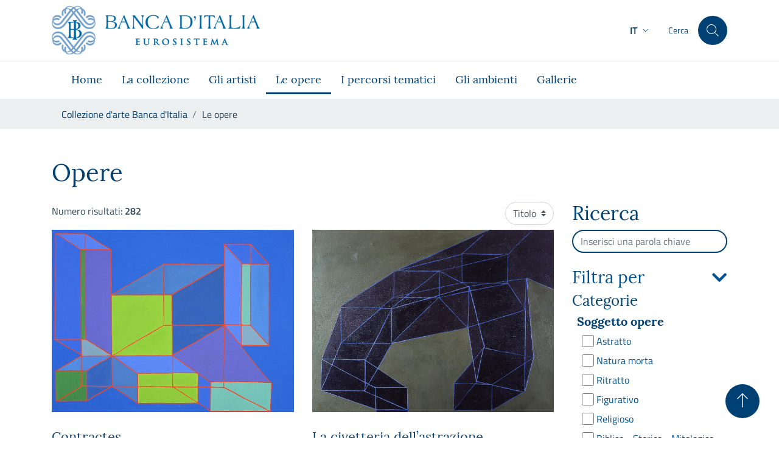

--- FILE ---
content_type: text/html;charset=UTF-8
request_url: https://collezionedarte.bancaditalia.it/web/guest/le-opere
body_size: 142526
content:
































	
		
			<!DOCTYPE html>






























































<html class="ltr" dir="ltr" lang="it-IT">

	<head>

<!-- Content Security Policy -->



	<meta http-equiv="Content-Security-Policy"
		content="default-src *;
		script-src 	'self' 
				'unsafe-eval' 
				'unsafe-inline'
				https://collwebtrack.bancaditalia.it 
				https://webtrack.bancaditalia.it;
		style-src 'self' 
				'unsafe-inline';
		img-src 'self'
				data:
				blob: 
				https://collwebtrack.bancaditalia.it 
				https://webtrack.bancaditalia.it
				https://collezionedarte.bancaditalia.it;
		media-src 'self';
		frame-src 'self';
		font-src 'self' 
				data:
				;
		connect-src 'self'
				blob:
				collwebtrack.bancaditalia.it
				webtrack.bancaditalia.it;">

		<title>Le opere - Collezione d'arte Banca d'Italia</title>
	
		<meta content="initial-scale=1.0, width=device-width" name="viewport" />
	































<meta content="text/html; charset=UTF-8" http-equiv="content-type" />












<script type="importmap">{"imports":{"react-dom":"/o/frontend-js-react-web/__liferay__/exports/react-dom.js","@clayui/breadcrumb":"/o/frontend-taglib-clay/__liferay__/exports/@clayui$breadcrumb.js","@clayui/charts":"/o/frontend-taglib-clay/__liferay__/exports/@clayui$charts.js","@clayui/empty-state":"/o/frontend-taglib-clay/__liferay__/exports/@clayui$empty-state.js","react":"/o/frontend-js-react-web/__liferay__/exports/react.js","react-dom-16":"/o/frontend-js-react-web/__liferay__/exports/react-dom-16.js","@clayui/navigation-bar":"/o/frontend-taglib-clay/__liferay__/exports/@clayui$navigation-bar.js","@clayui/icon":"/o/frontend-taglib-clay/__liferay__/exports/@clayui$icon.js","@clayui/table":"/o/frontend-taglib-clay/__liferay__/exports/@clayui$table.js","@clayui/slider":"/o/frontend-taglib-clay/__liferay__/exports/@clayui$slider.js","@clayui/multi-select":"/o/frontend-taglib-clay/__liferay__/exports/@clayui$multi-select.js","@clayui/nav":"/o/frontend-taglib-clay/__liferay__/exports/@clayui$nav.js","@clayui/provider":"/o/frontend-taglib-clay/__liferay__/exports/@clayui$provider.js","@clayui/panel":"/o/frontend-taglib-clay/__liferay__/exports/@clayui$panel.js","@clayui/list":"/o/frontend-taglib-clay/__liferay__/exports/@clayui$list.js","@clayui/date-picker":"/o/frontend-taglib-clay/__liferay__/exports/@clayui$date-picker.js","@clayui/label":"/o/frontend-taglib-clay/__liferay__/exports/@clayui$label.js","@liferay/frontend-js-api/data-set":"/o/frontend-js-dependencies-web/__liferay__/exports/@liferay$js-api$data-set.js","@clayui/core":"/o/frontend-taglib-clay/__liferay__/exports/@clayui$core.js","@clayui/pagination-bar":"/o/frontend-taglib-clay/__liferay__/exports/@clayui$pagination-bar.js","@clayui/layout":"/o/frontend-taglib-clay/__liferay__/exports/@clayui$layout.js","@clayui/multi-step-nav":"/o/frontend-taglib-clay/__liferay__/exports/@clayui$multi-step-nav.js","@liferay/frontend-js-api":"/o/frontend-js-dependencies-web/__liferay__/exports/@liferay$js-api.js","@clayui/toolbar":"/o/frontend-taglib-clay/__liferay__/exports/@clayui$toolbar.js","@clayui/badge":"/o/frontend-taglib-clay/__liferay__/exports/@clayui$badge.js","react-dom-18":"/o/frontend-js-react-web/__liferay__/exports/react-dom-18.js","@clayui/link":"/o/frontend-taglib-clay/__liferay__/exports/@clayui$link.js","@clayui/card":"/o/frontend-taglib-clay/__liferay__/exports/@clayui$card.js","@clayui/tooltip":"/o/frontend-taglib-clay/__liferay__/exports/@clayui$tooltip.js","@clayui/button":"/o/frontend-taglib-clay/__liferay__/exports/@clayui$button.js","@clayui/tabs":"/o/frontend-taglib-clay/__liferay__/exports/@clayui$tabs.js","@clayui/sticker":"/o/frontend-taglib-clay/__liferay__/exports/@clayui$sticker.js","@clayui/form":"/o/frontend-taglib-clay/__liferay__/exports/@clayui$form.js","@clayui/popover":"/o/frontend-taglib-clay/__liferay__/exports/@clayui$popover.js","@clayui/shared":"/o/frontend-taglib-clay/__liferay__/exports/@clayui$shared.js","@clayui/localized-input":"/o/frontend-taglib-clay/__liferay__/exports/@clayui$localized-input.js","@clayui/modal":"/o/frontend-taglib-clay/__liferay__/exports/@clayui$modal.js","@clayui/color-picker":"/o/frontend-taglib-clay/__liferay__/exports/@clayui$color-picker.js","@clayui/pagination":"/o/frontend-taglib-clay/__liferay__/exports/@clayui$pagination.js","@clayui/autocomplete":"/o/frontend-taglib-clay/__liferay__/exports/@clayui$autocomplete.js","@clayui/management-toolbar":"/o/frontend-taglib-clay/__liferay__/exports/@clayui$management-toolbar.js","@clayui/time-picker":"/o/frontend-taglib-clay/__liferay__/exports/@clayui$time-picker.js","@clayui/upper-toolbar":"/o/frontend-taglib-clay/__liferay__/exports/@clayui$upper-toolbar.js","@clayui/loading-indicator":"/o/frontend-taglib-clay/__liferay__/exports/@clayui$loading-indicator.js","@clayui/drop-down":"/o/frontend-taglib-clay/__liferay__/exports/@clayui$drop-down.js","@clayui/data-provider":"/o/frontend-taglib-clay/__liferay__/exports/@clayui$data-provider.js","@liferay/language/":"/o/js/language/","@clayui/css":"/o/frontend-taglib-clay/__liferay__/exports/@clayui$css.js","@clayui/alert":"/o/frontend-taglib-clay/__liferay__/exports/@clayui$alert.js","@clayui/progress-bar":"/o/frontend-taglib-clay/__liferay__/exports/@clayui$progress-bar.js","react-16":"/o/frontend-js-react-web/__liferay__/exports/react-16.js","react-18":"/o/frontend-js-react-web/__liferay__/exports/react-18.js"},"scopes":{}}</script><script data-senna-track="temporary">var Liferay = window.Liferay || {};Liferay.Icons = Liferay.Icons || {};Liferay.Icons.controlPanelSpritemap = 'https://collezionedarte.bancaditalia.it/o/admin-theme/images/clay/icons.svg'; Liferay.Icons.spritemap = 'https://collezionedarte.bancaditalia.it/o/banca-italia-theme/images/clay/icons.svg';</script>
<script data-senna-track="permanent" type="text/javascript">window.Liferay = window.Liferay || {}; window.Liferay.CSP = {nonce: ''};</script>
<script data-senna-track="permanent" src="/combo?browserId=chrome&minifierType=js&languageId=it_IT&t=1768418533017&/o/frontend-js-jquery-web/jquery/jquery.min.js&/o/frontend-js-jquery-web/jquery/init.js&/o/frontend-js-jquery-web/jquery/ajax.js&/o/frontend-js-jquery-web/jquery/bootstrap.bundle.min.js&/o/frontend-js-jquery-web/jquery/collapsible_search.js&/o/frontend-js-jquery-web/jquery/fm.js&/o/frontend-js-jquery-web/jquery/form.js&/o/frontend-js-jquery-web/jquery/popper.min.js&/o/frontend-js-jquery-web/jquery/side_navigation.js" type="text/javascript"></script>
<script data-senna-track="permanent" src="/o/frontend-js-lodash-web/lodash/lodash.js?&mac=xGv7kRzu5bFxjcsHasZrdo3N0+I=&browserId=chrome&languageId=it_IT&minifierType=js" type="text/javascript"></script>
<script data-senna-track="permanent" src="/o/frontend-js-lodash-web/lodash/util.js?&mac=1z8FTudYeGPp7+ZPj8EsBeGth9c=&browserId=chrome&languageId=it_IT&minifierType=js" type="text/javascript"></script>
<link data-senna-track="temporary" href="https://collezionedarte.bancaditalia.it/web/guest/le-opere" rel="canonical" />
<link data-senna-track="temporary" href="https://collezionedarte.bancaditalia.it/web/guest/le-opere" hreflang="it-IT" rel="alternate" />
<link data-senna-track="temporary" href="https://collezionedarte.bancaditalia.it/en/web/guest/le-opere" hreflang="en-US" rel="alternate" />
<link data-senna-track="temporary" href="https://collezionedarte.bancaditalia.it/web/guest/le-opere" hreflang="x-default" rel="alternate" />

<meta property="og:locale" content="it_IT">
<meta property="og:locale:alternate" content="it_IT">
<meta property="og:locale:alternate" content="en_US">
<meta property="og:site_name" content="Collezione d&#39;arte Banca d&#39;Italia">
<meta property="og:title" content="Le opere - Collezione d&#39;arte Banca d&#39;Italia">
<meta property="og:type" content="website">
<meta property="og:url" content="https://collezionedarte.bancaditalia.it/web/guest/le-opere">


<link href="https://collezionedarte.bancaditalia.it/o/banca-italia-theme/images/favicon.ico" rel="apple-touch-icon" />
<link href="https://collezionedarte.bancaditalia.it/o/banca-italia-theme/images/favicon.ico" rel="icon" />



<link class="lfr-css-file" data-senna-track="temporary" href="https://collezionedarte.bancaditalia.it/o/banca-italia-theme/css/clay.css?browserId=chrome&amp;themeId=bancaitalia_WAR_bancaitaliatheme&amp;minifierType=css&amp;languageId=it_IT&amp;t=1768418564000" id="liferayAUICSS" rel="stylesheet" type="text/css" />









	<link href="/combo?browserId=chrome&amp;minifierType=css&amp;themeId=bancaitalia_WAR_bancaitaliatheme&amp;languageId=it_IT&amp;bdi_azd_museovirtuale_portlet_RicercaPortlet_INSTANCE_plZkSD1Sryec:%2Fo%2Fbdi.azd.museovirtuale.web%2Fcss%2Fmain.css&amp;com_liferay_portal_search_web_search_bar_portlet_SearchBarPortlet_INSTANCE_templateSearch:%2Fo%2Fportal-search-web%2Fcss%2Fmain.css&amp;com_liferay_product_navigation_product_menu_web_portlet_ProductMenuPortlet:%2Fo%2Fproduct-navigation-product-menu-web%2Fcss%2Fmain.css&amp;com_liferay_site_navigation_menu_web_portlet_SiteNavigationMenuPortlet:%2Fo%2Fsite-navigation-menu-web%2Fcss%2Fmain.css&amp;t=1768418564000" rel="stylesheet" type="text/css"
 data-senna-track="temporary" id="c7874852" />








<script type="text/javascript" data-senna-track="temporary">
	// <![CDATA[
		var Liferay = Liferay || {};

		Liferay.Browser = {
			acceptsGzip: function () {
				return true;
			},

			

			getMajorVersion: function () {
				return 131.0;
			},

			getRevision: function () {
				return '537.36';
			},
			getVersion: function () {
				return '131.0';
			},

			

			isAir: function () {
				return false;
			},
			isChrome: function () {
				return true;
			},
			isEdge: function () {
				return false;
			},
			isFirefox: function () {
				return false;
			},
			isGecko: function () {
				return true;
			},
			isIe: function () {
				return false;
			},
			isIphone: function () {
				return false;
			},
			isLinux: function () {
				return false;
			},
			isMac: function () {
				return true;
			},
			isMobile: function () {
				return false;
			},
			isMozilla: function () {
				return false;
			},
			isOpera: function () {
				return false;
			},
			isRtf: function () {
				return true;
			},
			isSafari: function () {
				return true;
			},
			isSun: function () {
				return false;
			},
			isWebKit: function () {
				return true;
			},
			isWindows: function () {
				return false;
			}
		};

		Liferay.Data = Liferay.Data || {};

		Liferay.Data.ICONS_INLINE_SVG = true;

		Liferay.Data.NAV_SELECTOR = '#navigation';

		Liferay.Data.NAV_SELECTOR_MOBILE = '#navigationCollapse';

		Liferay.Data.isCustomizationView = function () {
			return false;
		};

		Liferay.Data.notices = [
			
		];

		(function () {
			var available = {};

			var direction = {};

			

				available['it_IT'] = 'italiano\x20\x28Italia\x29';
				direction['it_IT'] = 'ltr';

			

				available['en_US'] = 'inglese\x20\x28Stati\x20Uniti\x29';
				direction['en_US'] = 'ltr';

			

			let _cache = {};

			if (Liferay && Liferay.Language && Liferay.Language._cache) {
				_cache = Liferay.Language._cache;
			}

			Liferay.Language = {
				_cache,
				available,
				direction,
				get: function(key) {
					let value = Liferay.Language._cache[key];

					if (value === undefined) {
						value = key;
					}

					return value;
				}
			};
		})();

		var featureFlags = {"LPD-10964":false,"LPD-37927":false,"LPD-10889":false,"LPS-193884":false,"LPD-30371":false,"LPD-36719":true,"LPD-11131":true,"LPS-178642":false,"LPS-193005":false,"LPD-31789":false,"LPD-10562":false,"LPD-11212":false,"COMMERCE-8087":false,"LPD-39304":true,"LPD-13311":true,"LRAC-10757":false,"LPD-35941":false,"LPS-180090":false,"LPS-178052":false,"LPD-21414":false,"LPS-185892":false,"LPS-186620":false,"LPD-40533":true,"LPD-40534":true,"LPS-184404":false,"LPD-40530":true,"LPD-20640":false,"LPS-198183":false,"LPD-38869":false,"LPD-35678":false,"LPD-6378":false,"LPS-153714":false,"LPD-11848":false,"LPS-170670":false,"LPD-7822":false,"LPS-169981":false,"LPD-21926":false,"LPS-177027":false,"LPD-37531":false,"LPD-11003":false,"LPD-36446":false,"LPD-39437":false,"LPS-135430":false,"LPD-20556":false,"LPS-134060":false,"LPS-164563":false,"LPD-32050":false,"LPS-122920":false,"LPS-199086":false,"LPD-35128":false,"LPD-10588":false,"LPD-13778":true,"LPD-11313":false,"LPD-6368":false,"LPD-34594":false,"LPS-202104":false,"LPD-19955":false,"LPD-35443":false,"LPD-39967":false,"LPD-11235":false,"LPD-11232":false,"LPS-196935":true,"LPD-43542":false,"LPS-176691":false,"LPS-197909":false,"LPD-29516":false,"COMMERCE-8949":false,"LPD-11228":false,"LPS-153813":false,"LPD-17809":false,"COMMERCE-13024":false,"LPS-165482":false,"LPS-193551":false,"LPS-197477":false,"LPS-174816":false,"LPS-186360":false,"LPD-30204":false,"LPD-32867":false,"LPS-153332":false,"LPD-35013":true,"LPS-179669":false,"LPS-174417":false,"LPD-44091":true,"LPD-31212":false,"LPD-18221":false,"LPS-155284":false,"LRAC-15017":false,"LPD-19870":false,"LPS-200108":false,"LPD-20131":false,"LPS-159643":false,"LPS-129412":false,"LPS-169837":false,"LPD-20379":false};

		Liferay.FeatureFlags = Object.keys(featureFlags).reduce(
			(acc, key) => ({
				...acc, [key]: featureFlags[key] === 'true' || featureFlags[key] === true
			}), {}
		);

		Liferay.PortletKeys = {
			DOCUMENT_LIBRARY: 'com_liferay_document_library_web_portlet_DLPortlet',
			DYNAMIC_DATA_MAPPING: 'com_liferay_dynamic_data_mapping_web_portlet_DDMPortlet',
			ITEM_SELECTOR: 'com_liferay_item_selector_web_portlet_ItemSelectorPortlet'
		};

		Liferay.PropsValues = {
			JAVASCRIPT_SINGLE_PAGE_APPLICATION_TIMEOUT: 0,
			UPLOAD_SERVLET_REQUEST_IMPL_MAX_SIZE: 104857600
		};

		Liferay.ThemeDisplay = {

			

			
				getLayoutId: function () {
					return '8';
				},

				

				getLayoutRelativeControlPanelURL: function () {
					return '/group/guest/~/control_panel/manage';
				},

				getLayoutRelativeURL: function () {
					return '/web/guest/le-opere';
				},
				getLayoutURL: function () {
					return 'https://collezionedarte.bancaditalia.it/web/guest/le-opere';
				},
				getParentLayoutId: function () {
					return '0';
				},
				isControlPanel: function () {
					return false;
				},
				isPrivateLayout: function () {
					return 'false';
				},
				isVirtualLayout: function () {
					return false;
				},
			

			getBCP47LanguageId: function () {
				return 'it-IT';
			},
			getCanonicalURL: function () {

				

				return 'https\x3a\x2f\x2fcollezionedarte\x2ebancaditalia\x2eit\x2fweb\x2fguest\x2fle-opere';
			},
			getCDNBaseURL: function () {
				return 'https://collezionedarte.bancaditalia.it';
			},
			getCDNDynamicResourcesHost: function () {
				return '';
			},
			getCDNHost: function () {
				return '';
			},
			getCompanyGroupId: function () {
				return '20123';
			},
			getCompanyId: function () {
				return '20097';
			},
			getDefaultLanguageId: function () {
				return 'it_IT';
			},
			getDoAsUserIdEncoded: function () {
				return '';
			},
			getLanguageId: function () {
				return 'it_IT';
			},
			getParentGroupId: function () {
				return '20121';
			},
			getPathContext: function () {
				return '';
			},
			getPathImage: function () {
				return '/image';
			},
			getPathJavaScript: function () {
				return '/o/frontend-js-web';
			},
			getPathMain: function () {
				return '/c';
			},
			getPathThemeImages: function () {
				return 'https://collezionedarte.bancaditalia.it/o/banca-italia-theme/images';
			},
			getPathThemeRoot: function () {
				return '/o/banca-italia-theme';
			},
			getPlid: function () {
				return '16';
			},
			getPortalURL: function () {
				return 'https://collezionedarte.bancaditalia.it';
			},
			getRealUserId: function () {
				return '20102';
			},
			getRemoteAddr: function () {
				return '10.248.252.48';
			},
			getRemoteHost: function () {
				return '10.248.252.48';
			},
			getScopeGroupId: function () {
				return '20121';
			},
			getScopeGroupIdOrLiveGroupId: function () {
				return '20121';
			},
			getSessionId: function () {
				return '';
			},
			getSiteAdminURL: function () {
				return 'https://collezionedarte.bancaditalia.it/group/guest/~/control_panel/manage?p_p_lifecycle=0&p_p_state=maximized&p_p_mode=view';
			},
			getSiteGroupId: function () {
				return '20121';
			},
			getTimeZone: function() {
				return 'Europe/Paris';
			},
			getURLControlPanel: function() {
				return '/group/control_panel?refererPlid=16';
			},
			getURLHome: function () {
				return 'https\x3a\x2f\x2fcollezionedarte\x2ebancaditalia\x2eit\x2fweb\x2fguest\x2fhome';
			},
			getUserEmailAddress: function () {
				return '';
			},
			getUserId: function () {
				return '20102';
			},
			getUserName: function () {
				return '';
			},
			isAddSessionIdToURL: function () {
				return false;
			},
			isImpersonated: function () {
				return false;
			},
			isSignedIn: function () {
				return false;
			},

			isStagedPortlet: function () {
				
					
						return false;
					
				
			},

			isStateExclusive: function () {
				return false;
			},
			isStateMaximized: function () {
				return false;
			},
			isStatePopUp: function () {
				return false;
			}
		};

		var themeDisplay = Liferay.ThemeDisplay;

		Liferay.AUI = {

			

			getCombine: function () {
				return true;
			},
			getComboPath: function () {
				return '/combo/?browserId=chrome&minifierType=&languageId=it_IT&t=1768418567573&';
			},
			getDateFormat: function () {
				return '%d/%m/%Y';
			},
			getEditorCKEditorPath: function () {
				return '/o/frontend-editor-ckeditor-web';
			},
			getFilter: function () {
				var filter = 'raw';

				
					
						filter = 'min';
					
					

				return filter;
			},
			getFilterConfig: function () {
				var instance = this;

				var filterConfig = null;

				if (!instance.getCombine()) {
					filterConfig = {
						replaceStr: '.js' + instance.getStaticResourceURLParams(),
						searchExp: '\\.js$'
					};
				}

				return filterConfig;
			},
			getJavaScriptRootPath: function () {
				return '/o/frontend-js-web';
			},
			getPortletRootPath: function () {
				return '/html/portlet';
			},
			getStaticResourceURLParams: function () {
				return '?browserId=chrome&minifierType=&languageId=it_IT&t=1768418567573';
			}
		};

		Liferay.authToken = 'L4OBhJSd';

		

		Liferay.currentURL = '\x2fweb\x2fguest\x2fle-opere';
		Liferay.currentURLEncoded = '\x252Fweb\x252Fguest\x252Fle-opere';
	// ]]>
</script>

<script data-senna-track="temporary" type="text/javascript">window.__CONFIG__= {basePath: '',combine: true, defaultURLParams: null, explainResolutions: false, exposeGlobal: false, logLevel: 'warn', moduleType: 'module', namespace:'Liferay', nonce: '', reportMismatchedAnonymousModules: 'warn', resolvePath: '/o/js_resolve_modules', url: '/combo/?browserId=chrome&minifierType=js&languageId=it_IT&t=1768418567573&', waitTimeout: 60000};</script><script data-senna-track="permanent" src="/o/frontend-js-loader-modules-extender/loader.js?&mac=9WaMmhziBCkScHZwrrVcOR7VZF4=&browserId=chrome&languageId=it_IT&minifierType=js" type="text/javascript"></script><script data-senna-track="permanent" src="/combo?browserId=chrome&minifierType=js&languageId=it_IT&t=1768418567573&/o/frontend-js-aui-web/aui/aui/aui-min.js&/o/frontend-js-aui-web/liferay/modules.js&/o/frontend-js-aui-web/liferay/aui_sandbox.js&/o/frontend-js-aui-web/aui/attribute-base/attribute-base-min.js&/o/frontend-js-aui-web/aui/attribute-complex/attribute-complex-min.js&/o/frontend-js-aui-web/aui/attribute-core/attribute-core-min.js&/o/frontend-js-aui-web/aui/attribute-observable/attribute-observable-min.js&/o/frontend-js-aui-web/aui/attribute-extras/attribute-extras-min.js&/o/frontend-js-aui-web/aui/event-custom-base/event-custom-base-min.js&/o/frontend-js-aui-web/aui/event-custom-complex/event-custom-complex-min.js&/o/frontend-js-aui-web/aui/oop/oop-min.js&/o/frontend-js-aui-web/aui/aui-base-lang/aui-base-lang-min.js&/o/frontend-js-aui-web/liferay/dependency.js&/o/frontend-js-aui-web/liferay/util.js&/o/oauth2-provider-web/js/liferay.js&/o/frontend-js-web/liferay/dom_task_runner.js&/o/frontend-js-web/liferay/events.js&/o/frontend-js-web/liferay/lazy_load.js&/o/frontend-js-web/liferay/liferay.js&/o/frontend-js-web/liferay/global.bundle.js&/o/frontend-js-web/liferay/portlet.js&/o/frontend-js-web/liferay/workflow.js" type="text/javascript"></script>
<script data-senna-track="temporary" type="text/javascript">window.Liferay = Liferay || {}; window.Liferay.OAuth2 = {getAuthorizeURL: function() {return 'https://collezionedarte.bancaditalia.it/o/oauth2/authorize';}, getBuiltInRedirectURL: function() {return 'https://collezionedarte.bancaditalia.it/o/oauth2/redirect';}, getIntrospectURL: function() { return 'https://collezionedarte.bancaditalia.it/o/oauth2/introspect';}, getTokenURL: function() {return 'https://collezionedarte.bancaditalia.it/o/oauth2/token';}, getUserAgentApplication: function(externalReferenceCode) {return Liferay.OAuth2._userAgentApplications[externalReferenceCode];}, _userAgentApplications: {}}</script><script data-senna-track="temporary" type="text/javascript">try {var MODULE_MAIN='calendar-web@5.0.105/index';var MODULE_PATH='/o/calendar-web';/**
 * SPDX-FileCopyrightText: (c) 2000 Liferay, Inc. https://liferay.com
 * SPDX-License-Identifier: LGPL-2.1-or-later OR LicenseRef-Liferay-DXP-EULA-2.0.0-2023-06
 */

(function () {
	AUI().applyConfig({
		groups: {
			calendar: {
				base: MODULE_PATH + '/js/legacy/',
				combine: Liferay.AUI.getCombine(),
				filter: Liferay.AUI.getFilterConfig(),
				modules: {
					'liferay-calendar-a11y': {
						path: 'calendar_a11y.js',
						requires: ['calendar'],
					},
					'liferay-calendar-container': {
						path: 'calendar_container.js',
						requires: [
							'aui-alert',
							'aui-base',
							'aui-component',
							'liferay-portlet-base',
						],
					},
					'liferay-calendar-date-picker-sanitizer': {
						path: 'date_picker_sanitizer.js',
						requires: ['aui-base'],
					},
					'liferay-calendar-interval-selector': {
						path: 'interval_selector.js',
						requires: ['aui-base', 'liferay-portlet-base'],
					},
					'liferay-calendar-interval-selector-scheduler-event-link': {
						path: 'interval_selector_scheduler_event_link.js',
						requires: ['aui-base', 'liferay-portlet-base'],
					},
					'liferay-calendar-list': {
						path: 'calendar_list.js',
						requires: [
							'aui-template-deprecated',
							'liferay-scheduler',
						],
					},
					'liferay-calendar-message-util': {
						path: 'message_util.js',
						requires: ['liferay-util-window'],
					},
					'liferay-calendar-recurrence-converter': {
						path: 'recurrence_converter.js',
						requires: [],
					},
					'liferay-calendar-recurrence-dialog': {
						path: 'recurrence.js',
						requires: [
							'aui-base',
							'liferay-calendar-recurrence-util',
						],
					},
					'liferay-calendar-recurrence-util': {
						path: 'recurrence_util.js',
						requires: ['aui-base', 'liferay-util-window'],
					},
					'liferay-calendar-reminders': {
						path: 'calendar_reminders.js',
						requires: ['aui-base'],
					},
					'liferay-calendar-remote-services': {
						path: 'remote_services.js',
						requires: [
							'aui-base',
							'aui-component',
							'liferay-calendar-util',
							'liferay-portlet-base',
						],
					},
					'liferay-calendar-session-listener': {
						path: 'session_listener.js',
						requires: ['aui-base', 'liferay-scheduler'],
					},
					'liferay-calendar-simple-color-picker': {
						path: 'simple_color_picker.js',
						requires: ['aui-base', 'aui-template-deprecated'],
					},
					'liferay-calendar-simple-menu': {
						path: 'simple_menu.js',
						requires: [
							'aui-base',
							'aui-template-deprecated',
							'event-outside',
							'event-touch',
							'widget-modality',
							'widget-position',
							'widget-position-align',
							'widget-position-constrain',
							'widget-stack',
							'widget-stdmod',
						],
					},
					'liferay-calendar-util': {
						path: 'calendar_util.js',
						requires: [
							'aui-datatype',
							'aui-io',
							'aui-scheduler',
							'aui-toolbar',
							'autocomplete',
							'autocomplete-highlighters',
						],
					},
					'liferay-scheduler': {
						path: 'scheduler.js',
						requires: [
							'async-queue',
							'aui-datatype',
							'aui-scheduler',
							'dd-plugin',
							'liferay-calendar-a11y',
							'liferay-calendar-message-util',
							'liferay-calendar-recurrence-converter',
							'liferay-calendar-recurrence-util',
							'liferay-calendar-util',
							'liferay-scheduler-event-recorder',
							'liferay-scheduler-models',
							'promise',
							'resize-plugin',
						],
					},
					'liferay-scheduler-event-recorder': {
						path: 'scheduler_event_recorder.js',
						requires: [
							'dd-plugin',
							'liferay-calendar-util',
							'resize-plugin',
						],
					},
					'liferay-scheduler-models': {
						path: 'scheduler_models.js',
						requires: [
							'aui-datatype',
							'dd-plugin',
							'liferay-calendar-util',
						],
					},
				},
				root: MODULE_PATH + '/js/legacy/',
			},
		},
	});
})();
} catch(error) {console.error(error);}try {var MODULE_MAIN='contacts-web@5.0.65/index';var MODULE_PATH='/o/contacts-web';/**
 * SPDX-FileCopyrightText: (c) 2000 Liferay, Inc. https://liferay.com
 * SPDX-License-Identifier: LGPL-2.1-or-later OR LicenseRef-Liferay-DXP-EULA-2.0.0-2023-06
 */

(function () {
	AUI().applyConfig({
		groups: {
			contactscenter: {
				base: MODULE_PATH + '/js/legacy/',
				combine: Liferay.AUI.getCombine(),
				filter: Liferay.AUI.getFilterConfig(),
				modules: {
					'liferay-contacts-center': {
						path: 'main.js',
						requires: [
							'aui-io-plugin-deprecated',
							'aui-toolbar',
							'autocomplete-base',
							'datasource-io',
							'json-parse',
							'liferay-portlet-base',
							'liferay-util-window',
						],
					},
				},
				root: MODULE_PATH + '/js/legacy/',
			},
		},
	});
})();
} catch(error) {console.error(error);}try {var MODULE_MAIN='@liferay/document-library-web@6.0.198/index';var MODULE_PATH='/o/document-library-web';/**
 * SPDX-FileCopyrightText: (c) 2000 Liferay, Inc. https://liferay.com
 * SPDX-License-Identifier: LGPL-2.1-or-later OR LicenseRef-Liferay-DXP-EULA-2.0.0-2023-06
 */

(function () {
	AUI().applyConfig({
		groups: {
			dl: {
				base: MODULE_PATH + '/js/legacy/',
				combine: Liferay.AUI.getCombine(),
				filter: Liferay.AUI.getFilterConfig(),
				modules: {
					'document-library-upload-component': {
						path: 'DocumentLibraryUpload.js',
						requires: [
							'aui-component',
							'aui-data-set-deprecated',
							'aui-overlay-manager-deprecated',
							'aui-overlay-mask-deprecated',
							'aui-parse-content',
							'aui-progressbar',
							'aui-template-deprecated',
							'liferay-search-container',
							'querystring-parse-simple',
							'uploader',
						],
					},
				},
				root: MODULE_PATH + '/js/legacy/',
			},
		},
	});
})();
} catch(error) {console.error(error);}try {var MODULE_MAIN='dynamic-data-mapping-web@5.0.115/index';var MODULE_PATH='/o/dynamic-data-mapping-web';/**
 * SPDX-FileCopyrightText: (c) 2000 Liferay, Inc. https://liferay.com
 * SPDX-License-Identifier: LGPL-2.1-or-later OR LicenseRef-Liferay-DXP-EULA-2.0.0-2023-06
 */

(function () {
	const LiferayAUI = Liferay.AUI;

	AUI().applyConfig({
		groups: {
			ddm: {
				base: MODULE_PATH + '/js/legacy/',
				combine: Liferay.AUI.getCombine(),
				filter: LiferayAUI.getFilterConfig(),
				modules: {
					'liferay-ddm-form': {
						path: 'ddm_form.js',
						requires: [
							'aui-base',
							'aui-datatable',
							'aui-datatype',
							'aui-image-viewer',
							'aui-parse-content',
							'aui-set',
							'aui-sortable-list',
							'json',
							'liferay-form',
							'liferay-map-base',
							'liferay-translation-manager',
							'liferay-util-window',
						],
					},
					'liferay-portlet-dynamic-data-mapping': {
						condition: {
							trigger: 'liferay-document-library',
						},
						path: 'main.js',
						requires: [
							'arraysort',
							'aui-form-builder-deprecated',
							'aui-form-validator',
							'aui-map',
							'aui-text-unicode',
							'json',
							'liferay-menu',
							'liferay-translation-manager',
							'liferay-util-window',
							'text',
						],
					},
					'liferay-portlet-dynamic-data-mapping-custom-fields': {
						condition: {
							trigger: 'liferay-document-library',
						},
						path: 'custom_fields.js',
						requires: ['liferay-portlet-dynamic-data-mapping'],
					},
				},
				root: MODULE_PATH + '/js/legacy/',
			},
		},
	});
})();
} catch(error) {console.error(error);}try {var MODULE_MAIN='exportimport-web@5.0.100/index';var MODULE_PATH='/o/exportimport-web';/**
 * SPDX-FileCopyrightText: (c) 2000 Liferay, Inc. https://liferay.com
 * SPDX-License-Identifier: LGPL-2.1-or-later OR LicenseRef-Liferay-DXP-EULA-2.0.0-2023-06
 */

(function () {
	AUI().applyConfig({
		groups: {
			exportimportweb: {
				base: MODULE_PATH + '/js/legacy/',
				combine: Liferay.AUI.getCombine(),
				filter: Liferay.AUI.getFilterConfig(),
				modules: {
					'liferay-export-import-export-import': {
						path: 'main.js',
						requires: [
							'aui-datatype',
							'aui-dialog-iframe-deprecated',
							'aui-modal',
							'aui-parse-content',
							'aui-toggler',
							'liferay-portlet-base',
							'liferay-util-window',
						],
					},
				},
				root: MODULE_PATH + '/js/legacy/',
			},
		},
	});
})();
} catch(error) {console.error(error);}try {var MODULE_MAIN='frontend-editor-alloyeditor-web@5.0.56/index';var MODULE_PATH='/o/frontend-editor-alloyeditor-web';/**
 * SPDX-FileCopyrightText: (c) 2000 Liferay, Inc. https://liferay.com
 * SPDX-License-Identifier: LGPL-2.1-or-later OR LicenseRef-Liferay-DXP-EULA-2.0.0-2023-06
 */

(function () {
	AUI().applyConfig({
		groups: {
			alloyeditor: {
				base: MODULE_PATH + '/js/legacy/',
				combine: Liferay.AUI.getCombine(),
				filter: Liferay.AUI.getFilterConfig(),
				modules: {
					'liferay-alloy-editor': {
						path: 'alloyeditor.js',
						requires: [
							'aui-component',
							'liferay-portlet-base',
							'timers',
						],
					},
					'liferay-alloy-editor-source': {
						path: 'alloyeditor_source.js',
						requires: [
							'aui-debounce',
							'liferay-fullscreen-source-editor',
							'liferay-source-editor',
							'plugin',
						],
					},
				},
				root: MODULE_PATH + '/js/legacy/',
			},
		},
	});
})();
} catch(error) {console.error(error);}try {var MODULE_MAIN='frontend-js-components-web@2.0.80/index';var MODULE_PATH='/o/frontend-js-components-web';/**
 * SPDX-FileCopyrightText: (c) 2000 Liferay, Inc. https://liferay.com
 * SPDX-License-Identifier: LGPL-2.1-or-later OR LicenseRef-Liferay-DXP-EULA-2.0.0-2023-06
 */

(function () {
	AUI().applyConfig({
		groups: {
			components: {

				// eslint-disable-next-line
				mainModule: MODULE_MAIN,
			},
		},
	});
})();
} catch(error) {console.error(error);}try {var MODULE_MAIN='@liferay/frontend-js-state-web@1.0.30/index';var MODULE_PATH='/o/frontend-js-state-web';/**
 * SPDX-FileCopyrightText: (c) 2000 Liferay, Inc. https://liferay.com
 * SPDX-License-Identifier: LGPL-2.1-or-later OR LicenseRef-Liferay-DXP-EULA-2.0.0-2023-06
 */

(function () {
	AUI().applyConfig({
		groups: {
			state: {

				// eslint-disable-next-line
				mainModule: MODULE_MAIN,
			},
		},
	});
})();
} catch(error) {console.error(error);}try {var MODULE_MAIN='@liferay/frontend-js-react-web@5.0.54/index';var MODULE_PATH='/o/frontend-js-react-web';/**
 * SPDX-FileCopyrightText: (c) 2000 Liferay, Inc. https://liferay.com
 * SPDX-License-Identifier: LGPL-2.1-or-later OR LicenseRef-Liferay-DXP-EULA-2.0.0-2023-06
 */

(function () {
	AUI().applyConfig({
		groups: {
			react: {

				// eslint-disable-next-line
				mainModule: MODULE_MAIN,
			},
		},
	});
})();
} catch(error) {console.error(error);}try {var MODULE_MAIN='portal-search-web@6.0.148/index';var MODULE_PATH='/o/portal-search-web';/**
 * SPDX-FileCopyrightText: (c) 2000 Liferay, Inc. https://liferay.com
 * SPDX-License-Identifier: LGPL-2.1-or-later OR LicenseRef-Liferay-DXP-EULA-2.0.0-2023-06
 */

(function () {
	AUI().applyConfig({
		groups: {
			search: {
				base: MODULE_PATH + '/js/',
				combine: Liferay.AUI.getCombine(),
				filter: Liferay.AUI.getFilterConfig(),
				modules: {
					'liferay-search-custom-range-facet': {
						path: 'custom_range_facet.js',
						requires: ['aui-form-validator'],
					},
				},
				root: MODULE_PATH + '/js/',
			},
		},
	});
})();
} catch(error) {console.error(error);}try {var MODULE_MAIN='staging-processes-web@5.0.65/index';var MODULE_PATH='/o/staging-processes-web';/**
 * SPDX-FileCopyrightText: (c) 2000 Liferay, Inc. https://liferay.com
 * SPDX-License-Identifier: LGPL-2.1-or-later OR LicenseRef-Liferay-DXP-EULA-2.0.0-2023-06
 */

(function () {
	AUI().applyConfig({
		groups: {
			stagingprocessesweb: {
				base: MODULE_PATH + '/js/legacy/',
				combine: Liferay.AUI.getCombine(),
				filter: Liferay.AUI.getFilterConfig(),
				modules: {
					'liferay-staging-processes-export-import': {
						path: 'main.js',
						requires: [
							'aui-datatype',
							'aui-dialog-iframe-deprecated',
							'aui-modal',
							'aui-parse-content',
							'aui-toggler',
							'liferay-portlet-base',
							'liferay-util-window',
						],
					},
				},
				root: MODULE_PATH + '/js/legacy/',
			},
		},
	});
})();
} catch(error) {console.error(error);}</script>




<script type="text/javascript" data-senna-track="temporary">
	// <![CDATA[
		
			
				
		

		
	// ]]>
</script>





	
		

			

			
		
		



	
		

			

			
		
		



	
		

			

			
		
	












	<script src="/combo?browserId=chrome&amp;minifierType=js&amp;themeId=bancaitalia_WAR_bancaitaliatheme&amp;languageId=it_IT&amp;bdi_azd_museovirtuale_portlet_RicercaPortlet_INSTANCE_plZkSD1Sryec:%2Fo%2Fbdi.azd.museovirtuale.web%2Flibs%2Fmark-js%2Fjquery.mark.min.js&amp;bdi_azd_museovirtuale_portlet_RicercaPortlet_INSTANCE_plZkSD1Sryec:%2Fo%2Fbdi.azd.museovirtuale.web%2Flibs%2Fjquery.autocomplete.min.js&amp;t=1768418564000" type="text/javascript" data-senna-track="temporary"></script>




















<link class="lfr-css-file" data-senna-track="temporary" href="https://collezionedarte.bancaditalia.it/o/banca-italia-theme/css/main.css?browserId=chrome&amp;themeId=bancaitalia_WAR_bancaitaliatheme&amp;minifierType=css&amp;languageId=it_IT&amp;t=1768418564000" id="liferayThemeCSS" rel="stylesheet" type="text/css" />








	<style data-senna-track="senna" type="text/css">

		

			

		

			

		

			

		

			

		

			

		

			

		

			

		

	</style>


<style data-senna-track="temporary" type="text/css">
</style>
<link data-senna-track="permanent" href="/o/frontend-js-aui-web/alloy_ui.css?&mac=favIEq7hPo8AEd6k+N5OVADEEls=&browserId=chrome&languageId=it_IT&minifierType=css&themeId=bancaitalia_WAR_bancaitaliatheme" rel="stylesheet"></link>
<script type="module">
import {init} from '/o/frontend-js-spa-web/__liferay__/index.js';
{
init({"navigationExceptionSelectors":":not([target=\"_blank\"]):not([data-senna-off]):not([data-resource-href]):not([data-cke-saved-href]):not([data-cke-saved-href])","cacheExpirationTime":-1,"clearScreensCache":false,"portletsBlacklist":["com_liferay_login_web_portlet_CreateAccountPortlet","com_liferay_nested_portlets_web_portlet_NestedPortletsPortlet","com_liferay_site_navigation_directory_web_portlet_SitesDirectoryPortlet","com_liferay_questions_web_internal_portlet_QuestionsPortlet","com_liferay_account_admin_web_internal_portlet_AccountUsersRegistrationPortlet","com_liferay_login_web_portlet_ForgotPasswordPortlet","com_liferay_portal_language_override_web_internal_portlet_PLOPortlet","com_liferay_login_web_portlet_LoginPortlet","com_liferay_login_web_portlet_FastLoginPortlet"],"excludedTargetPortlets":["com_liferay_users_admin_web_portlet_UsersAdminPortlet","com_liferay_server_admin_web_portlet_ServerAdminPortlet"],"validStatusCodes":[221,490,494,499,491,492,493,495,220],"debugEnabled":false,"loginRedirect":"","excludedPaths":["/c/document_library","/documents","/image"],"preloadCSS":false,"userNotification":{"message":"Sembra che la richiesta stia impiegando più del previsto.","title":"Oops","timeout":30000},"requestTimeout":0});
}

</script>





















<script type="text/javascript" data-senna-track="temporary">
	if (window.Analytics) {
		window._com_liferay_document_library_analytics_isViewFileEntry = false;
	}
</script>

<script type="text/javascript">
Liferay.on(
	'ddmFieldBlur', function(event) {
		if (window.Analytics) {
			Analytics.send(
				'fieldBlurred',
				'Form',
				{
					fieldName: event.fieldName,
					focusDuration: event.focusDuration,
					formId: event.formId,
					formPageTitle: event.formPageTitle,
					page: event.page,
					title: event.title
				}
			);
		}
	}
);

Liferay.on(
	'ddmFieldFocus', function(event) {
		if (window.Analytics) {
			Analytics.send(
				'fieldFocused',
				'Form',
				{
					fieldName: event.fieldName,
					formId: event.formId,
					formPageTitle: event.formPageTitle,
					page: event.page,
					title:event.title
				}
			);
		}
	}
);

Liferay.on(
	'ddmFormPageShow', function(event) {
		if (window.Analytics) {
			Analytics.send(
				'pageViewed',
				'Form',
				{
					formId: event.formId,
					formPageTitle: event.formPageTitle,
					page: event.page,
					title: event.title
				}
			);
		}
	}
);

Liferay.on(
	'ddmFormSubmit', function(event) {
		if (window.Analytics) {
			Analytics.send(
				'formSubmitted',
				'Form',
				{
					formId: event.formId,
					title: event.title
				}
			);
		}
	}
);

Liferay.on(
	'ddmFormView', function(event) {
		if (window.Analytics) {
			Analytics.send(
				'formViewed',
				'Form',
				{
					formId: event.formId,
					title: event.title
				}
			);
		}
	}
);

</script><script>

</script>













		
		<!-- Matomo -->
		<script type="text/javascript">
			var _paq = _paq || [];
		    /* tracker methods like "setCustomDimension" should be called before "trackPageView" */
		    _paq.push(['trackPageView']);
		    _paq.push(['enableLinkTracking']);
		    (function () {
		    	var u="https://webtrack.bancaditalia.it/piwik/";
		        _paq.push(['setTrackerUrl', u + 'piwik.php']);
		        _paq.push(['setSiteId', '36']);
		        var d = document, g = d.createElement('script'), s = d.getElementsByTagName('script')[0];
		        g.type = 'text/javascript';
		        g.async = true;
		        g.defer = true;
		        g.src = u + 'piwik.js';
		        s.parentNode.insertBefore(g, s);
		    })();
		 
			(function(history){
				var pushState = history.pushState;
				history.pushState = function(state) {
					if (typeof history.onpushstate == "function") {
						history.onpushstate({state: state});
					}
					var returnedVal = pushState.apply(history, arguments);
					var currentUrl = location.href;
					_paq.push(['setReferrerUrl', currentUrl]);
					_paq.push(['setCustomUrl', currentUrl]);
					_paq.push(['setDocumentTitle', arguments[1]]);
					_paq.push(['trackPageView']);
					return returnedVal;
				}
			})(window.history);
		</script>
		<!-- End Matomo Code -->
	</head>

	<body class="chrome controls-visible  yui3-skin-sam guest-site signed-out public-page site ispageinside">
	

<script src="https://collezionedarte.bancaditalia.it/o/banca-italia-theme/js/jquery.simpler-sidebar.js"></script>
<script src="https://collezionedarte.bancaditalia.it/o/banca-italia-theme/js/modernizr-custom.js"></script>
<script src="https://collezionedarte.bancaditalia.it/o/banca-italia-theme/js/jquery.navgoco.min.js"></script>
<script src="https://collezionedarte.bancaditalia.it/o/banca-italia-theme/js/owl.carousel.min.js"></script>

<script src="https://collezionedarte.bancaditalia.it/o/banca-italia-theme/js/jquery.autocomplete.min.js"></script>
<script src="https://collezionedarte.bancaditalia.it/o/banca-italia-theme/js/contextmenu/jquery.contextMenu.min.js"></script>
<script src="https://collezionedarte.bancaditalia.it/o/banca-italia-theme/js/contextmenu/jquery.ui.position.min.js"></script>
<script src="https://collezionedarte.bancaditalia.it/o/banca-italia-theme/js/moment-with-locales.min.js"></script>
<script src="https://collezionedarte.bancaditalia.it/o/banca-italia-theme/js/bootstrap-datetimepicker.min.js"></script>
<script src="https://collezionedarte.bancaditalia.it/o/banca-italia-theme/js/jquery.magnific-popup.js"></script>
<script src="https://collezionedarte.bancaditalia.it/o/banca-italia-theme/js/validations.js"></script>		<script data-senna-track="temporary" src="https://collezionedarte.bancaditalia.it/o/banca-italia-theme/js/splide.min.js?browserId=chrome&amp;minifierType=js&amp;languageId=it_IT&amp;t=1768418564000"></script>
	













































	<nav aria-label="Collegamenti Veloci" class="bg-dark cadmin quick-access-nav text-center text-white" id="vteh_quickAccessNav">
		
			
				<a class="d-block p-2 sr-only sr-only-focusable text-reset" href="#main-content">
		Skip to Main Content
	</a>
			
			
	</nav>
		








































































		
		<div class="d-flex flex-column min-vh-100">
		
			
			<div class="d-flex flex-column flex-fill" id="wrapper">
			
<div class="skiplink sr-only" role="region" aria-label="AccessKey">
	<ul>
		<li><a accesskey="1" href="#vai-sito-istituzionale">Vai al sito istituzionale</a></li>
		<li><a accesskey="2" href="#menunav">Vai al menu di navigazione</a></li>
		<li><a accesskey="3" href="#search-button">Vai alla ricerca</a></li>
		<li><a accesskey="4" href="#content">Vai ai contenuti</a></li>
		<li><a accesskey="5" href="#footer">Vai al footer</a></li>
	</ul>
</div>		

<header id="banner" class="header-wrapper">
	
	<div class="nav-wrapper">
		<div class="header-center-wrapper">
			
				<span class="custom-navbar-toggler">
					<svg class="icon">
						<use xlink:href="/o/banca-italia-theme/svg/sprite.svg#it-burger"></use>
					</svg>
				</span>
		
			<div class="container">
				<div class="row">
					<div class="col-12">
						<div class="header-center-content-wrapper">
							<div class="header-center-left-zone brand-wrapper">
								<a id="vai-sito-istituzionale" href="https://www.bancaditalia.it/" title="Vai al sito istituzionale" aria-label="Vai al sito istituzionale" target="_blank">
									<img alt="Logo" src="/image/layout_set_logo?img_id=228932&amp;t=1768660825785" />
								</a>
							</div>
							
							<div class="header-center-right-zone">
									<div class="language-portlet-wrapper">






































































	

	<div class="portlet-boundary portlet-boundary_com_liferay_site_navigation_language_web_portlet_SiteNavigationLanguagePortlet_  portlet-static portlet-static-end portlet-barebone portlet-language " id="p_p_id_com_liferay_site_navigation_language_web_portlet_SiteNavigationLanguagePortlet_">
		<span id="p_com_liferay_site_navigation_language_web_portlet_SiteNavigationLanguagePortlet"></span>




	

	
		
			


































	
		
<section class="portlet" id="portlet_com_liferay_site_navigation_language_web_portlet_SiteNavigationLanguagePortlet">


	<div class="portlet-content">


		
			<div class=" portlet-content-container">
				


	<div class="portlet-body">



	
		
			
				
					







































	

	








	

				

				
					
						


	

		

















	<div class="dropdown">
		<a href="javascript:void(0);" role="button" class="dropdown-toggle" id="language-selector" data-toggle="dropdown" aria-haspopup="true" aria-expanded="false">
						<span>IT</span>
			<svg class="icon icon-primary d-none d-lg-block">
				<use xlink:href="/o/banca-italia-theme/svg/sprite.svg#it-expand"></use>
			</svg>
		</a>
		<div class="dropdown-menu dropdown-menu-right dropdown-menu-lg-left" aria-labelledby="language-selector">
<a href="/c/portal/update_language?redirect=%2Fweb%2Fguest%2Fle-opere&amp;groupId=20121&amp;privateLayout=false&amp;layoutId=8&amp;languageId=en_US" class="dropdown-item" lang="en-US" >EN</a><span class="dropdown-item" lang="it-IT" >IT</span>		</div>
	</div>


	
	
					
				
			
		
	
	


	</div>

			</div>
		
	</div>
</section>
	

		
		







	</div>






									</div>
								
								<div class="search-wrapper">
									<span class="d-none d-md-block">Cerca</span>
									<a aria-label="Cerca" class="search-link rounded-icon" href="javascript:void(0);" id="search-button">
										<svg class="icon">
											<use xlink:href="/o/banca-italia-theme/svg/sprite.svg#it-search"></use>
										</svg>
									</a>
								</div>
							</div>
						</div>
					</div>
				</div>
			</div>
		</div>
		
		<div class="header-navbar-wrapper">
	<div class="container">
		<div class="row">
			<div class="col-12">
				<nav class="navbar navbar-expand-lg" id="menunav">
					<div class="menu-wrapper">






































































	

	<div class="portlet-boundary portlet-boundary_com_liferay_site_navigation_menu_web_portlet_SiteNavigationMenuPortlet_  portlet-static portlet-static-end portlet-barebone portlet-navigation " id="p_p_id_com_liferay_site_navigation_menu_web_portlet_SiteNavigationMenuPortlet_">
		<span id="p_com_liferay_site_navigation_menu_web_portlet_SiteNavigationMenuPortlet"></span>




	

	
		
			


































	
		
<section class="portlet" id="portlet_com_liferay_site_navigation_menu_web_portlet_SiteNavigationMenuPortlet">


	<div class="portlet-content">


		
			<div class=" portlet-content-container">
				


	<div class="portlet-body">



	
		
			
				
					







































	

	








	

				

				
					
						


	

		




















	
	

		

		

		
	
	<div id="navbar_com_liferay_site_navigation_menu_web_portlet_SiteNavigationMenuPortlet">
		<ul aria-label="Pagine Sito" class="navbar-nav" role="menubar">
			





					<li class="lfr-nav-item nav-item" id="layout_5" role="presentation">
						<a  class="nav-link text-truncate" href='https://collezionedarte.bancaditalia.it/web/guest/home'  role="menuitem" title="Vai alla pagina: Home">
							<span class="text-truncate"> Home </span>
						</a>

					</li>





					<li class="lfr-nav-item nav-item" id="layout_6" role="presentation">
						<a  class="nav-link text-truncate" href='https://collezionedarte.bancaditalia.it/web/guest/la-collezione'  role="menuitem" title="Vai alla pagina: La collezione">
							<span class="text-truncate"> La collezione </span>
						</a>

					</li>





					<li class="lfr-nav-item nav-item" id="layout_7" role="presentation">
						<a  class="nav-link text-truncate" href='https://collezionedarte.bancaditalia.it/web/guest/gli-artisti'  role="menuitem" title="Vai alla pagina: Gli artisti">
							<span class="text-truncate"> Gli artisti </span>
						</a>

					</li>





					<li class="lfr-nav-item nav-item selected active" id="layout_8" role="presentation">
						<a  class="nav-link text-truncate" href='https://collezionedarte.bancaditalia.it/web/guest/le-opere'  role="menuitem" title="Vai alla pagina: Le opere">
							<span class="text-truncate"> Le opere </span>
						</a>

					</li>





					<li class="lfr-nav-item nav-item" id="layout_9" role="presentation">
						<a  class="nav-link text-truncate" href='https://collezionedarte.bancaditalia.it/web/guest/i-percorsi-tematici'  role="menuitem" title="Vai alla pagina: I percorsi tematici">
							<span class="text-truncate"> I percorsi tematici </span>
						</a>

					</li>





					<li class="lfr-nav-item nav-item" id="layout_10" role="presentation">
						<a  class="nav-link text-truncate" href='https://collezionedarte.bancaditalia.it/web/guest/gli-ambienti'  role="menuitem" title="Vai alla pagina: Gli ambienti">
							<span class="text-truncate"> Gli ambienti </span>
						</a>

					</li>





					<li class="lfr-nav-item nav-item" id="layout_11" role="presentation">
						<a  class="nav-link text-truncate" href='https://collezionedarte.bancaditalia.it/web/guest/gallerie'  role="menuitem" title="Vai alla pagina: Gallerie">
							<span class="text-truncate"> Gallerie </span>
						</a>

					</li>
		</ul>
	</div>

<script>
AUI().use(
  'liferay-navigation-interaction',
function(A) {
(function() {
var $ = AUI.$;var _ = AUI._;		var navigation = A.one('#navbar_com_liferay_site_navigation_menu_web_portlet_SiteNavigationMenuPortlet');

		Liferay.Data.NAV_INTERACTION_LIST_SELECTOR = '.navbar-nav';
		Liferay.Data.NAV_LIST_SELECTOR = '.navbar-nav';

		if (navigation) {
			navigation.plug(Liferay.NavigationInteraction);
		}
})();
});

</script>
	
	
	


	
	
					
				
			
		
	
	


	</div>

			</div>
		
	</div>
</section>
	

		
		







	</div>






					</div>
				</nav>
			</div>
		</div>	
	</div>
		</div>
	</div>

</header>				
<div id="search-content">
	<button class="close fas fa-arrow-left" title="Chiudi" type="button"></button>
	
	<div class="justify-content-md-end navbar-form" role="search">
		





































































	

	<div class="portlet-boundary portlet-boundary_com_liferay_portal_search_web_search_bar_portlet_SearchBarPortlet_  portlet-static portlet-static-end portlet-barebone portlet-search-bar " id="p_p_id_com_liferay_portal_search_web_search_bar_portlet_SearchBarPortlet_INSTANCE_templateSearch_">
		<span id="p_com_liferay_portal_search_web_search_bar_portlet_SearchBarPortlet_INSTANCE_templateSearch"></span>




	

	
		
			


































	
		
<section class="portlet" id="portlet_com_liferay_portal_search_web_search_bar_portlet_SearchBarPortlet_INSTANCE_templateSearch">


	<div class="portlet-content">


		
			<div class=" portlet-content-container">
				


	<div class="portlet-body">



	
		
			
				
					







































	

	








	

				

				
					
						


	

		


















	
	
		<form action="https://collezionedarte.bancaditalia.it/web/guest/ricerca" id="dkrk___fm" method="get" name="dkrk___fm">
			

			

			





































				
					
						<div id="_com_liferay_portal_search_web_search_bar_portlet_SearchBarPortlet_INSTANCE_templateSearch_reactSearchBar">
							<div id="ybiy"></div><script type="module">
import {ReactSearchBar as componentModule} from '/o/portal-search-web/__liferay__/index.js';
import {render} from '/o/portal-template-react-renderer-impl/__liferay__/index.js';
{
render(componentModule, {"isSearchExperiencesSupported":true,"letUserChooseScope":false,"componentId":null,"selectedEverythingSearchScope":false,"retainFacetSelections":false,"scopeParameterStringEverything":"everything","locale":{"unicodeLocaleKeys":[],"country":"IT","ISO3Language":"ita","displayName":"italiano (Italia)","displayVariant":"","language":"it","displayLanguage":"italiano","script":"","unicodeLocaleAttributes":[],"displayCountry":"Italia","ISO3Country":"ITA","variant":"","extensionKeys":[],"displayScript":""},"suggestionsDisplayThreshold":2,"isDXP":false,"scopeParameterStringCurrentSite":"this-site","suggestionsContributorConfiguration":"[{\"contributorName\":\"basic\",\"displayGroupName\":\"suggestions\",\"size\":5}]","destinationFriendlyURL":"\/ricerca","emptySearchEnabled":false,"scopeParameterName":"scope","keywordsParameterName":"q","portletId":"com_liferay_portal_search_web_search_bar_portlet_SearchBarPortlet_INSTANCE_templateSearch","paginationStartParameterName":"","searchURL":"https:\/\/collezionedarte.bancaditalia.it\/web\/guest\/ricerca","suggestionsURL":"\/o\/search\/v1.0\/suggestions","initialKeywords":"","portletNamespace":"_com_liferay_portal_search_web_search_bar_portlet_SearchBarPortlet_INSTANCE_templateSearch_"}, 'ybiy');
}

</script>
						</div>
					
					
				
			
		</form>

		<script type="module">
import {SearchBar as ComponentModule} from '/o/portal-search-web/__liferay__/index.js';
{
Liferay.component('__UNNAMED_COMPONENT__ebbb62b3-944a-42a0-47b7-f09d903c18a0', new ComponentModule({"formId":"dkrk___fm","namespace":"_com_liferay_portal_search_web_search_bar_portlet_SearchBarPortlet_INSTANCE_templateSearch_","spritemap":"https:\/\/collezionedarte.bancaditalia.it\/o\/banca-italia-theme\/images\/clay\/icons.svg","initialKeywords":"","retainFacetSelections":false}), { destroyOnNavigate: true, portletId: 'com_liferay_portal_search_web_search_bar_portlet_SearchBarPortlet_INSTANCE_templateSearch'});
}

</script>
	


	
	
					
				
			
		
	
	


	</div>

			</div>
		
	</div>
</section>
	

		
		







	</div>






	</div>
</div>			
					<div id="briciole" role="region" aria-label="Breacrumb">
						<div class="container">
							<div class="row">
								<div class="col-12">
									<p class="sr-only">Ti trovi in:</p>






































































	

	<div class="portlet-boundary portlet-boundary_com_liferay_site_navigation_breadcrumb_web_portlet_SiteNavigationBreadcrumbPortlet_  portlet-static portlet-static-end portlet-barebone portlet-breadcrumb " id="p_p_id_com_liferay_site_navigation_breadcrumb_web_portlet_SiteNavigationBreadcrumbPortlet_">
		<span id="p_com_liferay_site_navigation_breadcrumb_web_portlet_SiteNavigationBreadcrumbPortlet"></span>




	

	
		
			


































	
		
<section class="portlet" id="portlet_com_liferay_site_navigation_breadcrumb_web_portlet_SiteNavigationBreadcrumbPortlet">


	<div class="portlet-content">


		
			<div class=" portlet-content-container">
				


	<div class="portlet-body">



	
		
			
				
					







































	

	








	

				

				
					
						


	

		























<nav aria-label="Briciole di pane" id="_com_liferay_site_navigation_breadcrumb_web_portlet_SiteNavigationBreadcrumbPortlet_breadcrumbs-defaultScreen">
	
		
	<ol class="breadcrumb">
			
					<li class="breadcrumb-item">
						<a class="breadcrumb-link" href="/web/guest" title="Collezione d&#39;arte Banca d&#39;Italia">
							<span>Collezione d&#39;arte Banca d&#39;Italia</span>
						</a>
					</li>
			
					<li class="breadcrumb-item">
						<span>Le opere</span>
					</li>	
	</ol>

	
</nav>

	
	
					
				
			
		
	
	


	</div>

			</div>
		
	</div>
</section>
	

		
		







	</div>






								</div>
							</div>
						</div>
					</div>
			
				<section class="container-fluid flex-fill" id="content">
					<h2 class="sr-only" role="heading" aria-level="1">Le opere</h2>
		





























	

		<div class="columns-1" id="main-content" role="main">
	<div class="portlet-layout row">
		<div class="col-md-12 portlet-column portlet-column-only" id="column-1">
			<div class="portlet-dropzone portlet-column-content portlet-column-content-only" id="layout-column_column-1">



































	

	<div class="portlet-boundary portlet-boundary_bdi_azd_museovirtuale_portlet_RicercaPortlet_  portlet-static portlet-static-end portlet-barebone  " id="p_p_id_bdi_azd_museovirtuale_portlet_RicercaPortlet_INSTANCE_plZkSD1Sryec_">
		<span id="p_bdi_azd_museovirtuale_portlet_RicercaPortlet_INSTANCE_plZkSD1Sryec"></span>




	

	
		
			


































	
		
<section class="portlet" id="portlet_bdi_azd_museovirtuale_portlet_RicercaPortlet_INSTANCE_plZkSD1Sryec">


	<div class="portlet-content">


		
			<div class=" portlet-content-container">
				


	<div class="portlet-body">



	
		
			
				
					







































	

	








	

				

				
					
						


	

		

















































<div class="search-portlet">
	<div class="row"> 
		
		
	
		
			
			
			
			
			
				
				





































	<div class="col-12">
	<div class="search-template search-opere">
		<div class="container">
			<div class="row">
				<div class="col-12 mt-5">
					
					<h1 class="main-title">Opere</h1>
				
					<div class="row">
						        <div class="order-last order-sm-last order-md-last order-lg-first col-lg-9">
						        	
						        	<div class="row">
						        		<div class="col-12">
						        			<div class="d-flex align-items-center justify-content-between">
									        	<p>Numero risultati: <strong>282</strong></p>
												<div class="form-group">
													<label for="orderBySelect" class="sr-only">Ordinamento</label>
										        	<select class="form-control form-control-orderBy" id="orderBySelect" name="orderBySelect" onchange="changeOrder(this);">
										        			<option value="sourceTitle" selected>Titolo</option>
										        	</select>
												</div>
						        			</div>
							        	</div>
						        	</div>
						        
						        		<div class="row">

						                    			
													<div class="col-md-6 col-lg-6 mb-4">
							                    		<div class="card bg-white h-100 border-0 shadow-none">
							                    			


							                    				<div class="card-img-wrapper mb-4">
								                    				<img src="https://collezionedarte.bancaditalia.it/documents/20121/190967/achille-perilli--contractes.jpg/9e0e5803-0629-249e-20f8-c3b160b8de60?version=1.0&t=1645703638254" class="card-img-top rounded-0" alt="Contractes">
							                    				</div>
							                    			
							                    			<div class="card-body bg-white p-0">
										                    			<h2 class="h2 card-title check-highlight mb-2">
																			<a href="https://collezionedarte.bancaditalia.it/web/guest/-/achille-perilli-contractes" title="Vai al dettaglio di: Contractes">Contractes</a>
																		</h2>
								                    			
																					
																			
																			
																				<h3 class="check-highlight mb-2">
																					<a href="https://collezionedarte.bancaditalia.it/web/guest/-/achille-perilli?redirect=%2Fweb%2Fguest%2Fle-opere" title="Vai al dettaglio di: Achille Perilli">Achille Perilli</a>
																				</h3>
																																																														
																																																														
																				
								                    			
									                    			<div class="card-text check-highlight mb-2">
									                    				Cubi e parallelepipedi irregolari si affollano nello spazio senz’aria della composizione. I colori gelidi e puri che li saturano, non toccati dall’ombra, faticano ad accordarsi con quel dislocamento in profondità dell’immagine che parrebbero suggerire i corpi prospettici; mentre con l’ipotizzata geometria solida si pone in flagrante conflitto la griglia di segni rossi, come usciti dal normografo di un tipografo fuori senno.
									                    			</div>
							                    				
																			<div class="chip chip-simple chip-primary chip-no-link">
																				<span class="chip-label">Astratto</span>
																			</div>
																			<div class="chip chip-simple chip-primary chip-no-link">
																				<span class="chip-label">Dipinto</span>
																			</div>
																			<div class="chip chip-simple chip-primary chip-no-link">
																				<span class="chip-label">XX Sec.</span>
																			</div>
							                    				
																
							                    			</div>
							                    			
									                    			<div class="card-footer bg-white px-0">
									                    				<a class="read-more" href="https://collezionedarte.bancaditalia.it/web/guest/-/achille-perilli-contractes" title="Vai al dettaglio di: Contractes">
									                    					Leggi di più
									                    					<svg class="icon icon-sm ml-2">
																				<use xlink:href="/o/banca-italia-theme/svg/sprite.svg#it-arrow-right"></use>
																			</svg>
									                    				</a>
									                    			</div>
									                    	
					                    				</div>
						                    		</div>
					                    			

						                    			
													<div class="col-md-6 col-lg-6 mb-4">
							                    		<div class="card bg-white h-100 border-0 shadow-none">
							                    			


							                    				<div class="card-img-wrapper mb-4">
								                    				<img src="https://collezionedarte.bancaditalia.it/documents/20121/190987/achille-perilli--la-civetteria-dell-astrazione.jpg/76e22f10-0ad4-5361-d4e3-18dab84d719c?version=1.0&t=1645704064036" class="card-img-top rounded-0" alt="La civetteria dell’astrazione">
							                    				</div>
							                    			
							                    			<div class="card-body bg-white p-0">
										                    			<h2 class="h2 card-title check-highlight mb-2">
																			<a href="https://collezionedarte.bancaditalia.it/web/guest/-/achille-perilli-la-civetteria-dell-astrazione" title="Vai al dettaglio di: La civetteria dell’astrazione">La civetteria dell’astrazione</a>
																		</h2>
								                    			
																					
																			
																			
																				<h3 class="check-highlight mb-2">
																					<a href="https://collezionedarte.bancaditalia.it/web/guest/-/achille-perilli?redirect=%2Fweb%2Fguest%2Fle-opere" title="Vai al dettaglio di: Achille Perilli">Achille Perilli</a>
																				</h3>
																																																														
																																																														
																				
								                    			
									                    			<div class="card-text check-highlight mb-2">
									                    				Una grande forma oscura, composta dall’incastro di tanti poligoni irregolari, si distende nello spazio di superficie, non toccato da ombre e dunque senza una propria profondità, come precipitando, ansiosamente, dall’alto verso il basso.
									                    			</div>
							                    				
																			<div class="chip chip-simple chip-primary chip-no-link">
																				<span class="chip-label">Astratto</span>
																			</div>
																			<div class="chip chip-simple chip-primary chip-no-link">
																				<span class="chip-label">Dipinto</span>
																			</div>
																			<div class="chip chip-simple chip-primary chip-no-link">
																				<span class="chip-label">XX Sec.</span>
																			</div>
							                    				
																
							                    			</div>
							                    			
									                    			<div class="card-footer bg-white px-0">
									                    				<a class="read-more" href="https://collezionedarte.bancaditalia.it/web/guest/-/achille-perilli-la-civetteria-dell-astrazione" title="Vai al dettaglio di: La civetteria dell’astrazione">
									                    					Leggi di più
									                    					<svg class="icon icon-sm ml-2">
																				<use xlink:href="/o/banca-italia-theme/svg/sprite.svg#it-arrow-right"></use>
																			</svg>
									                    				</a>
									                    			</div>
									                    	
					                    				</div>
						                    		</div>
					                    			

						                    			
													<div class="col-md-6 col-lg-6 mb-4">
							                    		<div class="card bg-white h-100 border-0 shadow-none">
							                    			


							                    				<div class="card-img-wrapper mb-4">
								                    				<img src="https://collezionedarte.bancaditalia.it/documents/20121/191002/afro-libio-basaldella--agosto-in-friuli.jpg/dd01aa83-245b-035d-06d7-88bc01234e65?version=1.0&t=1645704091790" class="card-img-top rounded-0" alt="Agosto in Friuli">
							                    				</div>
							                    			
							                    			<div class="card-body bg-white p-0">
										                    			<h2 class="h2 card-title check-highlight mb-2">
																			<a href="https://collezionedarte.bancaditalia.it/web/guest/-/afro-libio-basaldella-agosto-in-friuli" title="Vai al dettaglio di: Agosto in Friuli">Agosto in Friuli</a>
																		</h2>
								                    			
																					
																			
																			
																				<h3 class="check-highlight mb-2">
																					<a href="https://collezionedarte.bancaditalia.it/web/guest/-/afro-libio-basaldella?redirect=%2Fweb%2Fguest%2Fle-opere" title="Vai al dettaglio di: Afro Libio Basaldella">Afro Libio Basaldella</a>
																				</h3>
																																																														
																																																														
																				
								                    			
									                    			<div class="card-text check-highlight mb-2">
									                    				Aggregate al centro del dipinto, sembrano lì darsi convegno e intrecciare un misterioso dialogo le forme ormai immemori di ogni mimesi naturale. Le bagna un colore variato, orchestrato sui gialli e gli aranci, ma nel cui concerto appaiono i rosa, i bruni, i bianchi, gli azzurri: percorsi e legati l’un l’altro, quei corpi cromatici, da un segno lieve e su sé stesso ritornante, interrogativo.
									                    			</div>
							                    				
																			<div class="chip chip-simple chip-primary chip-no-link">
																				<span class="chip-label">Astratto</span>
																			</div>
																			<div class="chip chip-simple chip-primary chip-no-link">
																				<span class="chip-label">Dipinto</span>
																			</div>
																			<div class="chip chip-simple chip-primary chip-no-link">
																				<span class="chip-label">XX Sec.</span>
																			</div>
							                    				
																
							                    			</div>
							                    			
									                    			<div class="card-footer bg-white px-0">
									                    				<a class="read-more" href="https://collezionedarte.bancaditalia.it/web/guest/-/afro-libio-basaldella-agosto-in-friuli" title="Vai al dettaglio di: Agosto in Friuli">
									                    					Leggi di più
									                    					<svg class="icon icon-sm ml-2">
																				<use xlink:href="/o/banca-italia-theme/svg/sprite.svg#it-arrow-right"></use>
																			</svg>
									                    				</a>
									                    			</div>
									                    	
					                    				</div>
						                    		</div>
					                    			

						                    			
													<div class="col-md-6 col-lg-6 mb-4">
							                    		<div class="card bg-white h-100 border-0 shadow-none">
							                    			


							                    				<div class="card-img-wrapper mb-4">
								                    				<img src="https://collezionedarte.bancaditalia.it/documents/20121/191016/afro-libio-basaldella--figura.jpg/c9cb48c7-8221-8db1-1c20-8505d5ffc51d?version=1.0&t=1645704144495" class="card-img-top rounded-0" alt="Figura">
							                    				</div>
							                    			
							                    			<div class="card-body bg-white p-0">
										                    			<h2 class="h2 card-title check-highlight mb-2">
																			<a href="https://collezionedarte.bancaditalia.it/web/guest/-/afro-libio-basaldella-figura" title="Vai al dettaglio di: Figura">Figura</a>
																		</h2>
								                    			
																					
																			
																			
																				<h3 class="check-highlight mb-2">
																					<a href="https://collezionedarte.bancaditalia.it/web/guest/-/afro-libio-basaldella?redirect=%2Fweb%2Fguest%2Fle-opere" title="Vai al dettaglio di: Afro Libio Basaldella">Afro Libio Basaldella</a>
																				</h3>
																																																														
																																																														
																				
								                    			
									                    			<div class="card-text check-highlight mb-2">
									                    				Disseminati sull’intera superficie del dipinto, i colori tenui e soffusi – ai quali sembra dare il là il rintocco di rosa pallidissimo che giace al centro della composizione – si divincolano nella spazialità aperta, e potenzialmente infinita, del campo pittorico; nessun legaccio li tiene, nessuna sonda prospettica li ancora ad un punto: come fossero in un amnio, appaiono fra brevi retroflessioni e affioramenti, mentre solo un breve colpo di nero, in basso, s’eccettua dal dialogo sommesso e accordato del tono.
									                    			</div>
							                    				
																			<div class="chip chip-simple chip-primary chip-no-link">
																				<span class="chip-label">Astratto</span>
																			</div>
																			<div class="chip chip-simple chip-primary chip-no-link">
																				<span class="chip-label">Dipinto</span>
																			</div>
																			<div class="chip chip-simple chip-primary chip-no-link">
																				<span class="chip-label">XX Sec.</span>
																			</div>
							                    				
																
							                    			</div>
							                    			
									                    			<div class="card-footer bg-white px-0">
									                    				<a class="read-more" href="https://collezionedarte.bancaditalia.it/web/guest/-/afro-libio-basaldella-figura" title="Vai al dettaglio di: Figura">
									                    					Leggi di più
									                    					<svg class="icon icon-sm ml-2">
																				<use xlink:href="/o/banca-italia-theme/svg/sprite.svg#it-arrow-right"></use>
																			</svg>
									                    				</a>
									                    			</div>
									                    	
					                    				</div>
						                    		</div>
					                    			

						                    			
													<div class="col-md-6 col-lg-6 mb-4">
							                    		<div class="card bg-white h-100 border-0 shadow-none">
							                    			


							                    				<div class="card-img-wrapper mb-4">
								                    				<img src="https://collezionedarte.bancaditalia.it/documents/20121/191229/afro-libio-basaldella--fuori-tiro.jpg/27a382a0-2939-8ebb-759f-10e98a44a329?version=1.0&t=1645705794073" class="card-img-top rounded-0" alt="Fuori tiro">
							                    				</div>
							                    			
							                    			<div class="card-body bg-white p-0">
										                    			<h2 class="h2 card-title check-highlight mb-2">
																			<a href="https://collezionedarte.bancaditalia.it/web/guest/-/afro-libio-basaldella-fuori-tiro" title="Vai al dettaglio di: Fuori tiro">Fuori tiro</a>
																		</h2>
								                    			
																					
																			
																			
																				<h3 class="check-highlight mb-2">
																					<a href="https://collezionedarte.bancaditalia.it/web/guest/-/afro-libio-basaldella?redirect=%2Fweb%2Fguest%2Fle-opere" title="Vai al dettaglio di: Afro Libio Basaldella">Afro Libio Basaldella</a>
																				</h3>
																																																														
																																																														
																				
								                    			
									                    			<div class="card-text check-highlight mb-2">
									                    				In un formato verticale - non usuale, a questa data, al pittore: che predilige invece allineare le sue forme come se giacessero sul filo di un immaginato orizzonte - alcune figure imperfettamente geometriche (cerchi, triangoli, trapezi, ovoidi) s’ergono come un totem d’antiche civiltà, stagliando le loro sagome interroganti e i loro timbri cromatici accesi contro un fondo che si modula sui toni del grigio.
									                    			</div>
							                    				
																			<div class="chip chip-simple chip-primary chip-no-link">
																				<span class="chip-label">Astratto</span>
																			</div>
																			<div class="chip chip-simple chip-primary chip-no-link">
																				<span class="chip-label">Dipinto</span>
																			</div>
																			<div class="chip chip-simple chip-primary chip-no-link">
																				<span class="chip-label">XX Sec.</span>
																			</div>
							                    				
																
							                    			</div>
							                    			
									                    			<div class="card-footer bg-white px-0">
									                    				<a class="read-more" href="https://collezionedarte.bancaditalia.it/web/guest/-/afro-libio-basaldella-fuori-tiro" title="Vai al dettaglio di: Fuori tiro">
									                    					Leggi di più
									                    					<svg class="icon icon-sm ml-2">
																				<use xlink:href="/o/banca-italia-theme/svg/sprite.svg#it-arrow-right"></use>
																			</svg>
									                    				</a>
									                    			</div>
									                    	
					                    				</div>
						                    		</div>
					                    			

						                    			
													<div class="col-md-6 col-lg-6 mb-4">
							                    		<div class="card bg-white h-100 border-0 shadow-none">
							                    			


							                    				<div class="card-img-wrapper mb-4">
								                    				<img src="https://collezionedarte.bancaditalia.it/documents/20121/191252/afro-libio-basaldella--natura-morta-con-caffettiera+%281%29.jpg/8957b701-1941-c4ad-49f7-8267e9b3b4f1?version=1.0&t=1645705929589" class="card-img-top rounded-0" alt="Natura morta con caffettiera">
							                    				</div>
							                    			
							                    			<div class="card-body bg-white p-0">
										                    			<h2 class="h2 card-title check-highlight mb-2">
																			<a href="https://collezionedarte.bancaditalia.it/web/guest/-/afro-libio-basaldella-natura-morta-con-caffettiera" title="Vai al dettaglio di: Natura morta con caffettiera">Natura morta con caffettiera</a>
																		</h2>
								                    			
																					
																			
																			
																				<h3 class="check-highlight mb-2">
																					<a href="https://collezionedarte.bancaditalia.it/web/guest/-/afro-libio-basaldella?redirect=%2Fweb%2Fguest%2Fle-opere" title="Vai al dettaglio di: Afro Libio Basaldella">Afro Libio Basaldella</a>
																				</h3>
																																																														
																																																														
																				
								                    			
									                    			<div class="card-text check-highlight mb-2">
									                    				In quest’opera – che nella composizione degli oggetti d’uso quotidiano, rivela la discendenza dalla tradizione moderna inaugurata da Cézanne - Afro orienta verso esiti nuovi gamme cromatiche luminose memori delle grandi tradizioni della pittura veneta.
									                    			</div>
							                    				
																			<div class="chip chip-simple chip-primary chip-no-link">
																				<span class="chip-label">Dipinto</span>
																			</div>
																			<div class="chip chip-simple chip-primary chip-no-link">
																				<span class="chip-label">Natura morta</span>
																			</div>
							                    				
																
							                    			</div>
							                    			
									                    			<div class="card-footer bg-white px-0">
									                    				<a class="read-more" href="https://collezionedarte.bancaditalia.it/web/guest/-/afro-libio-basaldella-natura-morta-con-caffettiera" title="Vai al dettaglio di: Natura morta con caffettiera">
									                    					Leggi di più
									                    					<svg class="icon icon-sm ml-2">
																				<use xlink:href="/o/banca-italia-theme/svg/sprite.svg#it-arrow-right"></use>
																			</svg>
									                    				</a>
									                    			</div>
									                    	
					                    				</div>
						                    		</div>
					                    			

						                    			
													<div class="col-md-6 col-lg-6 mb-4">
							                    		<div class="card bg-white h-100 border-0 shadow-none">
							                    			


							                    				<div class="card-img-wrapper mb-4">
								                    				<img src="https://collezionedarte.bancaditalia.it/documents/20121/191276/alberto-burri--bianco-nero.jpg/85069280-d29f-9397-46dc-2b800867f752?version=1.0&t=1645706370836" class="card-img-top rounded-0" alt="Bianco nero">
							                    				</div>
							                    			
							                    			<div class="card-body bg-white p-0">
										                    			<h2 class="h2 card-title check-highlight mb-2">
																			<a href="https://collezionedarte.bancaditalia.it/web/guest/-/alberto-burri-bianco-nero" title="Vai al dettaglio di: Bianco nero">Bianco nero</a>
																		</h2>
								                    			
																					
																			
																			
																				<h3 class="check-highlight mb-2">
																					<a href="https://collezionedarte.bancaditalia.it/web/guest/-/alberto-burri?redirect=%2Fweb%2Fguest%2Fle-opere" title="Vai al dettaglio di: Alberto Burri">Alberto Burri</a>
																				</h3>
																																																														
																																																														
																				
								                    			
									                    			<div class="card-text check-highlight mb-2">
									                    				Il piccolo dipinto  ha una spazialità complessa, costituita da una zona a sinistra, governata dai bianchi, e una a destra, occupata da una pesante stesura di nero senz’ombre.
									                    			</div>
							                    				
																			<div class="chip chip-simple chip-primary chip-no-link">
																				<span class="chip-label">Astratto</span>
																			</div>
																			<div class="chip chip-simple chip-primary chip-no-link">
																				<span class="chip-label">Dipinto</span>
																			</div>
																			<div class="chip chip-simple chip-primary chip-no-link">
																				<span class="chip-label">XX Sec.</span>
																			</div>
							                    				
																
							                    			</div>
							                    			
									                    			<div class="card-footer bg-white px-0">
									                    				<a class="read-more" href="https://collezionedarte.bancaditalia.it/web/guest/-/alberto-burri-bianco-nero" title="Vai al dettaglio di: Bianco nero">
									                    					Leggi di più
									                    					<svg class="icon icon-sm ml-2">
																				<use xlink:href="/o/banca-italia-theme/svg/sprite.svg#it-arrow-right"></use>
																			</svg>
									                    				</a>
									                    			</div>
									                    	
					                    				</div>
						                    		</div>
					                    			

						                    			
													<div class="col-md-6 col-lg-6 mb-4">
							                    		<div class="card bg-white h-100 border-0 shadow-none">
							                    			


							                    				<div class="card-img-wrapper mb-4">
								                    				<img src="https://collezionedarte.bancaditalia.it/documents/20121/191310/alberto-burri--fondo-rosso.jpg/80f2cdba-ad72-06fe-f204-3afbc6f54d0a?version=1.0&t=1645706686145" class="card-img-top rounded-0" alt="Fondo rosso">
							                    				</div>
							                    			
							                    			<div class="card-body bg-white p-0">
										                    			<h2 class="h2 card-title check-highlight mb-2">
																			<a href="https://collezionedarte.bancaditalia.it/web/guest/-/alberto-burri-fondo-rosso" title="Vai al dettaglio di: Fondo rosso">Fondo rosso</a>
																		</h2>
								                    			
																					
																			
																			
																				<h3 class="check-highlight mb-2">
																					<a href="https://collezionedarte.bancaditalia.it/web/guest/-/alberto-burri?redirect=%2Fweb%2Fguest%2Fle-opere" title="Vai al dettaglio di: Alberto Burri">Alberto Burri</a>
																				</h3>
																																																														
																																																														
																				
								                    			
									                    			<div class="card-text check-highlight mb-2">
									                    				Su un campo rosso, tracciati di giallo luminoso, orientati in tutte le direzioni, s’incrociano e si scontrano in una concitazione nella quale si esplica pienamente il tema di un’arte che si sottrae alla composizione equilibrata, o pacificata, delle sue forme.
									                    			</div>
							                    				
																			<div class="chip chip-simple chip-primary chip-no-link">
																				<span class="chip-label">Astratto</span>
																			</div>
																			<div class="chip chip-simple chip-primary chip-no-link">
																				<span class="chip-label">Dipinto</span>
																			</div>
																			<div class="chip chip-simple chip-primary chip-no-link">
																				<span class="chip-label">XX Sec.</span>
																			</div>
							                    				
																
							                    			</div>
							                    			
									                    			<div class="card-footer bg-white px-0">
									                    				<a class="read-more" href="https://collezionedarte.bancaditalia.it/web/guest/-/alberto-burri-fondo-rosso" title="Vai al dettaglio di: Fondo rosso">
									                    					Leggi di più
									                    					<svg class="icon icon-sm ml-2">
																				<use xlink:href="/o/banca-italia-theme/svg/sprite.svg#it-arrow-right"></use>
																			</svg>
									                    				</a>
									                    			</div>
									                    	
					                    				</div>
						                    		</div>
					                    			

						                    			
													<div class="col-md-6 col-lg-6 mb-4">
							                    		<div class="card bg-white h-100 border-0 shadow-none">
							                    			


							                    				<div class="card-img-wrapper mb-4">
								                    				<img src="https://collezionedarte.bancaditalia.it/documents/20121/191316/alberto-martini--venezia-surreale.jpg/5d0c14ea-cfec-ba55-a80e-7d2977123277?version=1.0&t=1645706866403" class="card-img-top rounded-0" alt="Venezia surreale">
							                    				</div>
							                    			
							                    			<div class="card-body bg-white p-0">
										                    			<h2 class="h2 card-title check-highlight mb-2">
																			<a href="https://collezionedarte.bancaditalia.it/web/guest/-/alberto-martini-venezia-surreale" title="Vai al dettaglio di: Venezia surreale">Venezia surreale</a>
																		</h2>
								                    			
																					
																			
																			
																				<h3 class="check-highlight mb-2">
																					<a href="https://collezionedarte.bancaditalia.it/web/guest/-/alberto-martini?redirect=%2Fweb%2Fguest%2Fle-opere" title="Vai al dettaglio di: Alberto Martini">Alberto Martini</a>
																				</h3>
																																																														
																																																														
																				
								                    			
									                    			<div class="card-text check-highlight mb-2">
									                    				L'artista che soggiornò qualche anno a Venezia, amò intensamente questa città per la quale progettò nel 1924 il Tetiteatro che doveva essere un teatro galleggiante sull'acqua e la cui fantasia acquatica rispecchiava il suo amore per la laguna.
									                    			</div>
							                    				
																			<div class="chip chip-simple chip-primary chip-no-link">
																				<span class="chip-label">Astratto</span>
																			</div>
																			<div class="chip chip-simple chip-primary chip-no-link">
																				<span class="chip-label">Dipinto</span>
																			</div>
																			<div class="chip chip-simple chip-primary chip-no-link">
																				<span class="chip-label">XX Sec.</span>
																			</div>
							                    				
																
							                    			</div>
							                    			
									                    			<div class="card-footer bg-white px-0">
									                    				<a class="read-more" href="https://collezionedarte.bancaditalia.it/web/guest/-/alberto-martini-venezia-surreale" title="Vai al dettaglio di: Venezia surreale">
									                    					Leggi di più
									                    					<svg class="icon icon-sm ml-2">
																				<use xlink:href="/o/banca-italia-theme/svg/sprite.svg#it-arrow-right"></use>
																			</svg>
									                    				</a>
									                    			</div>
									                    	
					                    				</div>
						                    		</div>
					                    			

						                    			
													<div class="col-md-6 col-lg-6 mb-4">
							                    		<div class="card bg-white h-100 border-0 shadow-none">
							                    			


							                    				<div class="card-img-wrapper mb-4">
								                    				<img src="https://collezionedarte.bancaditalia.it/documents/20121/191345/alberto-savinio--le-matelot.jpg/744bab15-d4d5-5872-c0f0-203d6af4b6fc?version=1.0&t=1645707398200" class="card-img-top rounded-0" alt="Le Matelot">
							                    				</div>
							                    			
							                    			<div class="card-body bg-white p-0">
										                    			<h2 class="h2 card-title check-highlight mb-2">
																			<a href="https://collezionedarte.bancaditalia.it/web/guest/-/alberto-savinio-le-matelot" title="Vai al dettaglio di: Le Matelot">Le Matelot</a>
																		</h2>
								                    			
																					
																			
																			
																				<h3 class="check-highlight mb-2">
																					<a href="https://collezionedarte.bancaditalia.it/web/guest/-/alberto-savinio?redirect=%2Fweb%2Fguest%2Fle-opere" title="Vai al dettaglio di: Alberto Savinio">Alberto Savinio</a>
																				</h3>
																																																														
																																																														
																				
								                    			
									                    			<div class="card-text check-highlight mb-2">
									                    				In una sua mostra personale del 1927 Savinio espose un dipinto intitolato Le Matelot (il marinaio) che è probabilmente da identificare con il presente dipinto, generalmente assegnato al 1928 ma riportato da Pia Vivarelli all'anno precedente in base appunto, all'identificazione con l'opera ricordata nel catalogo della mostra.
									                    			</div>
							                    				
																			<div class="chip chip-simple chip-primary chip-no-link">
																				<span class="chip-label">Dipinto</span>
																			</div>
																			<div class="chip chip-simple chip-primary chip-no-link">
																				<span class="chip-label">Figurativo</span>
																			</div>
																			<div class="chip chip-simple chip-primary chip-no-link">
																				<span class="chip-label">XX Sec.</span>
																			</div>
							                    				
																
							                    			</div>
							                    			
									                    			<div class="card-footer bg-white px-0">
									                    				<a class="read-more" href="https://collezionedarte.bancaditalia.it/web/guest/-/alberto-savinio-le-matelot" title="Vai al dettaglio di: Le Matelot">
									                    					Leggi di più
									                    					<svg class="icon icon-sm ml-2">
																				<use xlink:href="/o/banca-italia-theme/svg/sprite.svg#it-arrow-right"></use>
																			</svg>
									                    				</a>
									                    			</div>
									                    	
					                    				</div>
						                    		</div>
					                    			
						        		</div>
				                    
				                    <div class="row">
				                    	<div class="col-12 text-center">
























<script type="text/javascript">
var TglAutocompleteFormatters = {};
TglAutocompleteFormatters.DEFAULT = function() {
	console.log('Default Formatter for Taglib autocomplete');
}
</script>




















	<nav class="pagination-wrapper"
		aria-label="Elenco pagine">
		<ul class="pagination">
			

			

                
			    

				    
                


				
				    
				        
                        
                            <li class="page-item active"><a class="page-link"
                                href="https://collezionedarte.bancaditalia.it:443/web/guest/le-opere?p_p_id=bdi_azd_museovirtuale_portlet_RicercaPortlet_INSTANCE_plZkSD1Sryec&p_p_lifecycle=0&p_p_state=normal&p_p_mode=view&_bdi_azd_museovirtuale_portlet_RicercaPortlet_INSTANCE_plZkSD1Sryec_q=&_bdi_azd_museovirtuale_portlet_RicercaPortlet_INSTANCE_plZkSD1Sryec_page=1&_bdi_azd_museovirtuale_portlet_RicercaPortlet_INSTANCE_plZkSD1Sryec_pageSize=10&_bdi_azd_museovirtuale_portlet_RicercaPortlet_INSTANCE_plZkSD1Sryec_orderBy=sourceTitle&_bdi_azd_museovirtuale_portlet_RicercaPortlet_INSTANCE_plZkSD1Sryec_orderDir=asc" aria-current="page"> <span
                                    class="d-inline-block d-sm-none">Page </span>1
                            </a></li>
                        
                        
                         
                    
                    
				
			

                
			    

				    
                


				
				    
				        
                        
                        
                            
                                    <li class="page-item"><a class="page-link" href="https://collezionedarte.bancaditalia.it:443/web/guest/le-opere?p_p_id=bdi_azd_museovirtuale_portlet_RicercaPortlet_INSTANCE_plZkSD1Sryec&p_p_lifecycle=0&p_p_state=normal&p_p_mode=view&_bdi_azd_museovirtuale_portlet_RicercaPortlet_INSTANCE_plZkSD1Sryec_q=&_bdi_azd_museovirtuale_portlet_RicercaPortlet_INSTANCE_plZkSD1Sryec_page=2&_bdi_azd_museovirtuale_portlet_RicercaPortlet_INSTANCE_plZkSD1Sryec_pageSize=10&_bdi_azd_museovirtuale_portlet_RicercaPortlet_INSTANCE_plZkSD1Sryec_orderBy=sourceTitle&_bdi_azd_museovirtuale_portlet_RicercaPortlet_INSTANCE_plZkSD1Sryec_orderDir=asc">2</a></li>
                                

                        
                         
                    
                    
				
			

                
			    

				    
                


				
				    
				        
                        
                        
                            
                                    <li class="page-item"><a class="page-link" href="https://collezionedarte.bancaditalia.it:443/web/guest/le-opere?p_p_id=bdi_azd_museovirtuale_portlet_RicercaPortlet_INSTANCE_plZkSD1Sryec&p_p_lifecycle=0&p_p_state=normal&p_p_mode=view&_bdi_azd_museovirtuale_portlet_RicercaPortlet_INSTANCE_plZkSD1Sryec_q=&_bdi_azd_museovirtuale_portlet_RicercaPortlet_INSTANCE_plZkSD1Sryec_page=3&_bdi_azd_museovirtuale_portlet_RicercaPortlet_INSTANCE_plZkSD1Sryec_pageSize=10&_bdi_azd_museovirtuale_portlet_RicercaPortlet_INSTANCE_plZkSD1Sryec_orderBy=sourceTitle&_bdi_azd_museovirtuale_portlet_RicercaPortlet_INSTANCE_plZkSD1Sryec_orderDir=asc">3</a></li>
                                

                        
                         
                    
                    
				
			

                
			    

				    
                


				
				    
				        
                        
                        
                            
                                    <li class="page-item"><a class="page-link" href="https://collezionedarte.bancaditalia.it:443/web/guest/le-opere?p_p_id=bdi_azd_museovirtuale_portlet_RicercaPortlet_INSTANCE_plZkSD1Sryec&p_p_lifecycle=0&p_p_state=normal&p_p_mode=view&_bdi_azd_museovirtuale_portlet_RicercaPortlet_INSTANCE_plZkSD1Sryec_q=&_bdi_azd_museovirtuale_portlet_RicercaPortlet_INSTANCE_plZkSD1Sryec_page=4&_bdi_azd_museovirtuale_portlet_RicercaPortlet_INSTANCE_plZkSD1Sryec_pageSize=10&_bdi_azd_museovirtuale_portlet_RicercaPortlet_INSTANCE_plZkSD1Sryec_orderBy=sourceTitle&_bdi_azd_museovirtuale_portlet_RicercaPortlet_INSTANCE_plZkSD1Sryec_orderDir=asc">4</a></li>
                                

                        
                         
                    
                    
				
			

                
			    

				    
                


				
				    
				        
                        
                        
                            
                                    <li class="page-item"><a class="page-link" href="https://collezionedarte.bancaditalia.it:443/web/guest/le-opere?p_p_id=bdi_azd_museovirtuale_portlet_RicercaPortlet_INSTANCE_plZkSD1Sryec&p_p_lifecycle=0&p_p_state=normal&p_p_mode=view&_bdi_azd_museovirtuale_portlet_RicercaPortlet_INSTANCE_plZkSD1Sryec_q=&_bdi_azd_museovirtuale_portlet_RicercaPortlet_INSTANCE_plZkSD1Sryec_page=5&_bdi_azd_museovirtuale_portlet_RicercaPortlet_INSTANCE_plZkSD1Sryec_pageSize=10&_bdi_azd_museovirtuale_portlet_RicercaPortlet_INSTANCE_plZkSD1Sryec_orderBy=sourceTitle&_bdi_azd_museovirtuale_portlet_RicercaPortlet_INSTANCE_plZkSD1Sryec_orderDir=asc">5</a></li>
                                

                        
                         
                    
                    
				
			

                
			    

				    
                


				
				    
				        
                        
                        
                            
                                    <li class="page-item"><a class="page-link" href="https://collezionedarte.bancaditalia.it:443/web/guest/le-opere?p_p_id=bdi_azd_museovirtuale_portlet_RicercaPortlet_INSTANCE_plZkSD1Sryec&p_p_lifecycle=0&p_p_state=normal&p_p_mode=view&_bdi_azd_museovirtuale_portlet_RicercaPortlet_INSTANCE_plZkSD1Sryec_q=&_bdi_azd_museovirtuale_portlet_RicercaPortlet_INSTANCE_plZkSD1Sryec_page=6&_bdi_azd_museovirtuale_portlet_RicercaPortlet_INSTANCE_plZkSD1Sryec_pageSize=10&_bdi_azd_museovirtuale_portlet_RicercaPortlet_INSTANCE_plZkSD1Sryec_orderBy=sourceTitle&_bdi_azd_museovirtuale_portlet_RicercaPortlet_INSTANCE_plZkSD1Sryec_orderDir=asc">6</a></li>
                                

                        
                         
                    
                    
				
			

                
			    


				
				    
                    
                         <li class="page-item"><span class="page-link">...</span></li>
                    
				
			

                
			    

				    
                


				
				    
				        
                        
                        
                            
                                    <li class="page-item"><a class="page-link" href="https://collezionedarte.bancaditalia.it:443/web/guest/le-opere?p_p_id=bdi_azd_museovirtuale_portlet_RicercaPortlet_INSTANCE_plZkSD1Sryec&p_p_lifecycle=0&p_p_state=normal&p_p_mode=view&_bdi_azd_museovirtuale_portlet_RicercaPortlet_INSTANCE_plZkSD1Sryec_q=&_bdi_azd_museovirtuale_portlet_RicercaPortlet_INSTANCE_plZkSD1Sryec_page=29&_bdi_azd_museovirtuale_portlet_RicercaPortlet_INSTANCE_plZkSD1Sryec_pageSize=10&_bdi_azd_museovirtuale_portlet_RicercaPortlet_INSTANCE_plZkSD1Sryec_orderBy=sourceTitle&_bdi_azd_museovirtuale_portlet_RicercaPortlet_INSTANCE_plZkSD1Sryec_orderDir=asc">29</a></li>
                                

                        
                         
                    
                    
				
			
			
				<li class="page-item"><a class="page-link"
					href="https://collezionedarte.bancaditalia.it:443/web/guest/le-opere?p_p_id=bdi_azd_museovirtuale_portlet_RicercaPortlet_INSTANCE_plZkSD1Sryec&p_p_lifecycle=0&p_p_state=normal&p_p_mode=view&_bdi_azd_museovirtuale_portlet_RicercaPortlet_INSTANCE_plZkSD1Sryec_q=&_bdi_azd_museovirtuale_portlet_RicercaPortlet_INSTANCE_plZkSD1Sryec_page=2&_bdi_azd_museovirtuale_portlet_RicercaPortlet_INSTANCE_plZkSD1Sryec_pageSize=10&_bdi_azd_museovirtuale_portlet_RicercaPortlet_INSTANCE_plZkSD1Sryec_orderBy=sourceTitle&_bdi_azd_museovirtuale_portlet_RicercaPortlet_INSTANCE_plZkSD1Sryec_orderDir=asc"> <span class="sr-only">Next page</span> &rsaquo;
				</a></li>
			
		</ul>
	</nav>
				                    	</div>
							        </div>
						        </div>
						        
						        <div class="order-first order-sm-first corder-md-first order-lg-last col-lg-3">
						        	


























<script type="text/javascript">
var TglAutocompleteFormatters = {};
TglAutocompleteFormatters.DEFAULT = function() {
	console.log('Default Formatter for Taglib autocomplete');
}
</script>




<div id="_bdi_azd_museovirtuale_portlet_RicercaPortlet_INSTANCE_plZkSD1Sryec_ricercaFormContainer">
<form action="https://collezionedarte.bancaditalia.it:443/web/guest/le-opere?p_p_id=bdi_azd_museovirtuale_portlet_RicercaPortlet_INSTANCE_plZkSD1Sryec&p_p_lifecycle=1&p_p_state=normal&p_p_mode=view&_bdi_azd_museovirtuale_portlet_RicercaPortlet_INSTANCE_plZkSD1Sryec_javax.portlet.action=%2Fsearch&p_auth=L4OBhJSd" name="searchForm" method="get" id="search-opere-form">						        	
						        		<h2>Ricerca</h2>
						        		
										<input type="hidden" value="sourceTitle" name="orderBy" id="orderByInputHidden">
										
						        		<div class="form-group">
						                    <label for="input-ricerca-q" class="sr-only">Cerca per testo</label>







<input type="text" value=""
	name="q" 
	class="form-control form-control-search-rounded-input" 
	placeholder="Inserisci una parola chiave" 
	id="input-ricerca-q">						                </div>
						                
						                	<h2 class="h3 mt-4"><a class="simple-collapse-button" data-toggle="collapse" href="#searchFilters" role="button" aria-expanded="true" aria-controls="searchFilters">Filtra per</a></h2>
						                	<div class="collapse show" id="searchFilters">
									                <div class="form-group">
																<h3 class="h4">Categorie</h3>
									                    		<ul class="list-unstyled ml-2">
																		<li><h4 class="h5"><strong>Soggetto opere</strong></h4>
																			<ul class="list-unstyled ml-2">
																					<li>
																						<div class="form-check search-form-check">
																							<input class="form-check-input" type="checkbox" name="categoryIds" id="vocabolary_0_category_0" value="190428" >
																							<label class="form-check-label" for="vocabolary_0_category_0">
																								Astratto
																							</label>
																						</div>
																					</li>
																					<li>
																						<div class="form-check search-form-check">
																							<input class="form-check-input" type="checkbox" name="categoryIds" id="vocabolary_0_category_1" value="190437" >
																							<label class="form-check-label" for="vocabolary_0_category_1">
																								Natura morta
																							</label>
																						</div>
																					</li>
																					<li>
																						<div class="form-check search-form-check">
																							<input class="form-check-input" type="checkbox" name="categoryIds" id="vocabolary_0_category_2" value="190446" >
																							<label class="form-check-label" for="vocabolary_0_category_2">
																								Ritratto
																							</label>
																						</div>
																					</li>
																					<li>
																						<div class="form-check search-form-check">
																							<input class="form-check-input" type="checkbox" name="categoryIds" id="vocabolary_0_category_3" value="190434" >
																							<label class="form-check-label" for="vocabolary_0_category_3">
																								Figurativo
																							</label>
																						</div>
																					</li>
																					<li>
																						<div class="form-check search-form-check">
																							<input class="form-check-input" type="checkbox" name="categoryIds" id="vocabolary_0_category_4" value="190443" >
																							<label class="form-check-label" for="vocabolary_0_category_4">
																								Religioso
																							</label>
																						</div>
																					</li>
																					<li>
																						<div class="form-check search-form-check">
																							<input class="form-check-input" type="checkbox" name="categoryIds" id="vocabolary_0_category_5" value="190431" >
																							<label class="form-check-label" for="vocabolary_0_category_5">
																								Biblico - Storico - Mitologico
																							</label>
																						</div>
																					</li>
																					<li>
																						<div class="form-check search-form-check">
																							<input class="form-check-input" type="checkbox" name="categoryIds" id="vocabolary_0_category_6" value="190440" >
																							<label class="form-check-label" for="vocabolary_0_category_6">
																								Paesaggio
																							</label>
																						</div>
																					</li>
																			</ul>
																		</li>
																		<li><h4 class="h5"><strong>Tipologia opere</strong></h4>
																			<ul class="list-unstyled ml-2">
																					<li>
																						<div class="form-check search-form-check">
																							<input class="form-check-input" type="checkbox" name="categoryIds" id="vocabolary_1_category_0" value="190419" >
																							<label class="form-check-label" for="vocabolary_1_category_0">
																								Dipinto
																							</label>
																						</div>
																					</li>
																					<li>
																						<div class="form-check search-form-check">
																							<input class="form-check-input" type="checkbox" name="categoryIds" id="vocabolary_1_category_1" value="190416" >
																							<label class="form-check-label" for="vocabolary_1_category_1">
																								Arazzo
																							</label>
																						</div>
																					</li>
																					<li>
																						<div class="form-check search-form-check">
																							<input class="form-check-input" type="checkbox" name="categoryIds" id="vocabolary_1_category_2" value="190425" >
																							<label class="form-check-label" for="vocabolary_1_category_2">
																								Scultura
																							</label>
																						</div>
																					</li>
																					<li>
																						<div class="form-check search-form-check">
																							<input class="form-check-input" type="checkbox" name="categoryIds" id="vocabolary_1_category_3" value="190422" >
																							<label class="form-check-label" for="vocabolary_1_category_3">
																								Reperto
																							</label>
																						</div>
																					</li>
																			</ul>
																		</li>
																		<li><h4 class="h5"><strong>Secolo</strong></h4>
																			<ul class="list-unstyled ml-2">
																					<li>
																						<div class="form-check search-form-check">
																							<input class="form-check-input" type="checkbox" name="categoryIds" id="vocabolary_2_category_0" value="190407" >
																							<label class="form-check-label" for="vocabolary_2_category_0">
																								I Sec. a.C.
																							</label>
																						</div>
																					</li>
																					<li>
																						<div class="form-check search-form-check">
																							<input class="form-check-input" type="checkbox" name="categoryIds" id="vocabolary_2_category_1" value="190404" >
																							<label class="form-check-label" for="vocabolary_2_category_1">
																								I Sec.
																							</label>
																						</div>
																					</li>
																					<li>
																						<div class="form-check search-form-check">
																							<input class="form-check-input" type="checkbox" name="categoryIds" id="vocabolary_2_category_2" value="228702" >
																							<label class="form-check-label" for="vocabolary_2_category_2">
																								XXI Sec.
																							</label>
																						</div>
																					</li>
																					<li>
																						<div class="form-check search-form-check">
																							<input class="form-check-input" type="checkbox" name="categoryIds" id="vocabolary_2_category_3" value="190395" >
																							<label class="form-check-label" for="vocabolary_2_category_3">
																								IV Sec.
																							</label>
																						</div>
																					</li>
																					<li>
																						<div class="form-check search-form-check">
																							<input class="form-check-input" type="checkbox" name="categoryIds" id="vocabolary_2_category_4" value="190362" >
																							<label class="form-check-label" for="vocabolary_2_category_4">
																								XV Sec.
																							</label>
																						</div>
																					</li>
																					<li>
																						<div class="form-check search-form-check">
																							<input class="form-check-input" type="checkbox" name="categoryIds" id="vocabolary_2_category_5" value="190383" >
																							<label class="form-check-label" for="vocabolary_2_category_5">
																								VIII Sec.
																							</label>
																						</div>
																					</li>
																					<li>
																						<div class="form-check search-form-check">
																							<input class="form-check-input" type="checkbox" name="categoryIds" id="vocabolary_2_category_6" value="190350" >
																							<label class="form-check-label" for="vocabolary_2_category_6">
																								XIX Sec.
																							</label>
																						</div>
																					</li>
																					<li>
																						<div class="form-check search-form-check">
																							<input class="form-check-input" type="checkbox" name="categoryIds" id="vocabolary_2_category_7" value="190371" >
																							<label class="form-check-label" for="vocabolary_2_category_7">
																								XII Sec.
																							</label>
																						</div>
																					</li>
																					<li>
																						<div class="form-check search-form-check">
																							<input class="form-check-input" type="checkbox" name="categoryIds" id="vocabolary_2_category_8" value="190392" >
																							<label class="form-check-label" for="vocabolary_2_category_8">
																								V Sec.
																							</label>
																						</div>
																					</li>
																					<li>
																						<div class="form-check search-form-check">
																							<input class="form-check-input" type="checkbox" name="categoryIds" id="vocabolary_2_category_9" value="190380" >
																							<label class="form-check-label" for="vocabolary_2_category_9">
																								IX Sec.
																							</label>
																						</div>
																					</li>
																					<li>
																						<div class="form-check search-form-check">
																							<input class="form-check-input" type="checkbox" name="categoryIds" id="vocabolary_2_category_10" value="190359" >
																							<label class="form-check-label" for="vocabolary_2_category_10">
																								XVI Sec.
																							</label>
																						</div>
																					</li>
																					<li>
																						<div class="form-check search-form-check">
																							<input class="form-check-input" type="checkbox" name="categoryIds" id="vocabolary_2_category_11" value="190413" >
																							<label class="form-check-label" for="vocabolary_2_category_11">
																								III Sec. a.C.
																							</label>
																						</div>
																					</li>
																					<li>
																						<div class="form-check search-form-check">
																							<input class="form-check-input" type="checkbox" name="categoryIds" id="vocabolary_2_category_12" value="190347" >
																							<label class="form-check-label" for="vocabolary_2_category_12">
																								XX Sec.
																							</label>
																						</div>
																					</li>
																					<li>
																						<div class="form-check search-form-check">
																							<input class="form-check-input" type="checkbox" name="categoryIds" id="vocabolary_2_category_13" value="190401" >
																							<label class="form-check-label" for="vocabolary_2_category_13">
																								II Sec.
																							</label>
																						</div>
																					</li>
																					<li>
																						<div class="form-check search-form-check">
																							<input class="form-check-input" type="checkbox" name="categoryIds" id="vocabolary_2_category_14" value="190368" >
																							<label class="form-check-label" for="vocabolary_2_category_14">
																								XIII Sec.
																							</label>
																						</div>
																					</li>
																					<li>
																						<div class="form-check search-form-check">
																							<input class="form-check-input" type="checkbox" name="categoryIds" id="vocabolary_2_category_15" value="190389" >
																							<label class="form-check-label" for="vocabolary_2_category_15">
																								VI Sec.
																							</label>
																						</div>
																					</li>
																					<li>
																						<div class="form-check search-form-check">
																							<input class="form-check-input" type="checkbox" name="categoryIds" id="vocabolary_2_category_16" value="190356" >
																							<label class="form-check-label" for="vocabolary_2_category_16">
																								XVII Sec.
																							</label>
																						</div>
																					</li>
																					<li>
																						<div class="form-check search-form-check">
																							<input class="form-check-input" type="checkbox" name="categoryIds" id="vocabolary_2_category_17" value="190410" >
																							<label class="form-check-label" for="vocabolary_2_category_17">
																								II Sec. a.C.
																							</label>
																						</div>
																					</li>
																					<li>
																						<div class="form-check search-form-check">
																							<input class="form-check-input" type="checkbox" name="categoryIds" id="vocabolary_2_category_18" value="190377" >
																							<label class="form-check-label" for="vocabolary_2_category_18">
																								X Sec.
																							</label>
																						</div>
																					</li>
																					<li>
																						<div class="form-check search-form-check">
																							<input class="form-check-input" type="checkbox" name="categoryIds" id="vocabolary_2_category_19" value="190398" >
																							<label class="form-check-label" for="vocabolary_2_category_19">
																								III Sec.
																							</label>
																						</div>
																					</li>
																					<li>
																						<div class="form-check search-form-check">
																							<input class="form-check-input" type="checkbox" name="categoryIds" id="vocabolary_2_category_20" value="190365" >
																							<label class="form-check-label" for="vocabolary_2_category_20">
																								XIV Sec.
																							</label>
																						</div>
																					</li>
																					<li>
																						<div class="form-check search-form-check">
																							<input class="form-check-input" type="checkbox" name="categoryIds" id="vocabolary_2_category_21" value="190386" >
																							<label class="form-check-label" for="vocabolary_2_category_21">
																								VII Sec.
																							</label>
																						</div>
																					</li>
																					<li>
																						<div class="form-check search-form-check">
																							<input class="form-check-input" type="checkbox" name="categoryIds" id="vocabolary_2_category_22" value="190353" >
																							<label class="form-check-label" for="vocabolary_2_category_22">
																								XVIII Sec.
																							</label>
																						</div>
																					</li>
																					<li>
																						<div class="form-check search-form-check">
																							<input class="form-check-input" type="checkbox" name="categoryIds" id="vocabolary_2_category_23" value="190374" >
																							<label class="form-check-label" for="vocabolary_2_category_23">
																								XI Sec.
																							</label>
																						</div>
																					</li>
																			</ul>
																		</li>
																</ul>
									                </div>
												
											</div>
						                
						        		<div class="row">
						        			<div class="col-12 text-center mt-2 mb-2">
						        				<button type="submit" class="btn btn-primary btn-block">Cerca</button>
						        			</div>
						        		</div>
























<script type="text/javascript">
var TglAutocompleteFormatters = {};
TglAutocompleteFormatters.DEFAULT = function() {
	console.log('Default Formatter for Taglib autocomplete');
}
</script>


</form>
</div>

						        </div>
					</div>
				
				</div>
			</div>
		</div>
	</div>
</div>

<script>
	// funzione per cambiare ordinamento sull'onchange
	function changeOrder(elem){
		$("#orderByInputHidden").val($(elem).val());
		$("#search-opere-form").submit();
	}
	
	$(document).ready(function(){
		// funzioni di inizializzazione per i datepicker della ricerca per date
		dateTimePickerInit('#input-dateFrom');
		dateTimePickerInit('#input-dateTo');
		$("#input-dateFrom").on("dp.change", function (e) {
			$('#input-dateTo').data("DateTimePicker").minDate(e.date);
		});
		$("#input-dateTo").on("dp.change", function (e) {
			$('#input-dateFrom').data("DateTimePicker").maxDate(e.date);
		});
	})
</script>

			
			
			
		
	</div>
</div>

<script type="text/javascript">
	$(document).ready(function() {
		var highlightEnable = true;
		var q = "";
		
		console.log('Ignore words: e;ed;la;le;gli;di;da;o;i;a;se;de;lo');
		console.log('Highlight css clazz: search-highlight');
		console.log('Highlight enable: ' + highlightEnable);
		
		if(highlightEnable && q !== undefined && q !== null && q !== '') {
			highlight(q);
		}
		console.log('Search input: ' + q);
	});
	function highlight(text) {
		var originalText = text;
		text = text.replace(/"/g, '');
		var highlightIgnoredWords = 'e;ed;la;le;gli;di;da;o;i;a;se;de;lo';
		var ignoredWords = highlightIgnoredWords.split(";");
		
		var markOptions = {
			element: 'span',
			className: 'search-highlight',
			accuracy: {
				value:'exactly',
				limiters: ['!', '@', '#', '&', '*', '(', ')', '-', , '+', '=', '[', ']', '{', '}', '|', ':', ';', '\'', '\"', '"', ',', '.', '<', '>', '/', '?'] 
			},
			separateWordSearch: !(originalText.startsWith('"') && originalText.endsWith('"')),
			filter: function(textNode, term, total, counter ) {
				console.log("textNode", textNode);
				console.log("term", term);
				console.log("total", total);
				console.log("counter", counter);
				return ignoredWords.includes(term.toLowerCase()) ? false : true;
			}
		};
		$('.check-highlight').mark(text, markOptions);
	}
	
	function suggestionSearch(path, q) {
		var baseUrl = Liferay.ThemeDisplay.getPortalURL() + '/o/api/search/';
		console.log('SuggestionUrl', baseUrl);
		$.ajax({
			method: 'get',
			url: baseUrl + path,
			data: {
				q: q
			},
			success: function(response) {
				console.log('Suggestion Response', response);
			}, 
			error: function(error) {
				console.error('Suggestion Error', error);
			}
		});
	}
	
</script>

	
	
					
				
			
		
	
	


	</div>

			</div>
		
	</div>
</section>
	

		
		







	</div>






</div>
		</div>
	</div>
</div>


















	
	
	
		<style type="text/css">
			.master-layout-fragment .portlet-header {
				display: none;
			}
		</style>

		

		
	


<form action="#" aria-hidden="true" class="hide" id="hrefFm" method="post" name="hrefFm"><span></span><button hidden type="submit">Nascosta</button></form>

	
				</section>
		
<footer id="footer" class="footer">
	<div class="footer-main">
		
				<section>
			<div class="container">
				<div class="row">
					<div class="col-12">
						<div class="brand-wrapper">
							<a href="https://www.bancaditalia.it/" title="Vai al sito istituzionale" aria-label="Vai al sito istituzionale" target="_blank">
								<img alt="Logo" src="/o/banca-italia-theme/images/project/logo_footer.png" />
							</a>
						</div>
					</div>				
				</div>			
			</div>			
		</section>
			
		
	</div>
	
		<div class="footer-small-prints">
			<section>
				<div class="container">
					<div class="row">
							<div class="col-md">
									<div class="row">
		<div class="col-12">
			<p>Banca d'Italia | Via Nazionale, 91 | 00184 Rome | Italy<br />
Email: <a href="mailto:collezionedarte@bancaditalia.it" target="_blank">collezionedarte@bancaditalia.it</a><br />
CF: 00997670583 - P.IVA: 00950501007</p>
<br />
<p>Per inviare opinioni e suggerimenti relativi al sito o segnalazioni di eventuali problemi tecnici:<a href="mailto:webmaster@bancaditalia.it">webmaster@bancaditalia.it</a></p>
		</div>
	</div>
	
							</div>
							<div class="col-md">
									<div class="mb-2">
											<h1 class="h3 sr-only">Link utili</h1>
	<ul class="footer-small-prints-list list-inline mb-0 d-flex justify-content-md-end">
						<li class="list-inline-item">
							<a href="https://collezionedarte.bancaditalia.it/web/guest/privacy" title="Vai alla pagina: Privacy">Privacy</a>
						</li>
						<li class="list-inline-item">
							<a href="https://collezionedarte.bancaditalia.it/web/guest/disclaimer" title="Vai alla pagina: Disclaimer">Disclaimer</a>
						</li>
						<li class="list-inline-item">
							<a href="https://collezionedarte.bancaditalia.it/web/guest/copyright" title="Vai alla pagina: Copyright">Copyright</a>
						</li>
	</ul>

									</div>
							
									<div class="socials d-flex flex-column flex-md-row justify-content-md-end">
										<span>Seguici su</span>
										<ul class="menusocial">
												<li>
													<a aria-label="Youtube" href="https://www.youtube.com/watch?v=gQY03uYPa4I&list=PLyhLMpVKJsPs8nsOn201r0vMFJYOxcq5e" target="_blank" title="Seguici su Youtube" rel="noopener noreferrer">
														<svg class="icon">
															<use xlink:href="/o/banca-italia-theme/svg/sprite.svg#it-youtube"></use>
														</svg>
													</a>
												</li>
										</ul>
									</div>
								
							</div>
					</div>
				</div>
			</section>
		</div>
</footer>			</div>
		</div>
		
<div id="sidebar" class="d-none">
	<div id="sidebar-wrapper" class="sidebar-wrapper">
					<div class="responsive-menu-wrapper">






































































	

	<div class="portlet-boundary portlet-boundary_com_liferay_site_navigation_menu_web_portlet_SiteNavigationMenuPortlet_  portlet-static portlet-static-end portlet-barebone portlet-navigation " id="p_p_id_com_liferay_site_navigation_menu_web_portlet_SiteNavigationMenuPortlet_INSTANCE_responsive_nav_">
		<span id="p_com_liferay_site_navigation_menu_web_portlet_SiteNavigationMenuPortlet_INSTANCE_responsive_nav"></span>




	

	
		
			


































	
		
<section class="portlet" id="portlet_com_liferay_site_navigation_menu_web_portlet_SiteNavigationMenuPortlet_INSTANCE_responsive_nav">


	<div class="portlet-content">


		
			<div class=" portlet-content-container">
				


	<div class="portlet-body">



	
		
			
				
					







































	

	








	

				

				
					
						


	

		




















	
	

		

		

		
	
	<div id="navbar_com_liferay_site_navigation_menu_web_portlet_SiteNavigationMenuPortlet_INSTANCE_responsive_nav">
		<ul aria-label="Pagine Sito" class="navbar-nav" role="menubar">
			<li class="nav-logo" id="" role="presentation">
				<a class="nav-link" href="https://www.bancaditalia.it/" role="menuitem" title="Vai al sito istituzionale" target="_blank">
					<img alt="logo" class="nav-logo-img" height="25" src="/image/layout_set_logo?img_id=228932&t=1768660825785" />
				</a>
			</li>
		
			




					<li class="lfr-nav-item nav-item" id="res_layout_5" role="presentation">
						<a  class="nav-link" href='https://collezionedarte.bancaditalia.it/web/guest/home'  role="menuitem" title="Vai alla pagina: Home">
							<div class="res-navitem">
								 Home
							</div>
						</a>

					</li>




					<li class="lfr-nav-item nav-item" id="res_layout_6" role="presentation">
						<a  class="nav-link" href='https://collezionedarte.bancaditalia.it/web/guest/la-collezione'  role="menuitem" title="Vai alla pagina: La collezione">
							<div class="res-navitem">
								 La collezione
							</div>
						</a>

					</li>




					<li class="lfr-nav-item nav-item" id="res_layout_7" role="presentation">
						<a  class="nav-link" href='https://collezionedarte.bancaditalia.it/web/guest/gli-artisti'  role="menuitem" title="Vai alla pagina: Gli artisti">
							<div class="res-navitem">
								 Gli artisti
							</div>
						</a>

					</li>




					<li class="lfr-nav-item nav-item selected active" id="res_layout_8" role="presentation">
						<a  class="nav-link" href='https://collezionedarte.bancaditalia.it/web/guest/le-opere'  role="menuitem" title="Vai alla pagina: Le opere">
							<div class="res-navitem">
								 Le opere
							</div>
						</a>

					</li>




					<li class="lfr-nav-item nav-item" id="res_layout_9" role="presentation">
						<a  class="nav-link" href='https://collezionedarte.bancaditalia.it/web/guest/i-percorsi-tematici'  role="menuitem" title="Vai alla pagina: I percorsi tematici">
							<div class="res-navitem">
								 I percorsi tematici
							</div>
						</a>

					</li>




					<li class="lfr-nav-item nav-item" id="res_layout_10" role="presentation">
						<a  class="nav-link" href='https://collezionedarte.bancaditalia.it/web/guest/gli-ambienti'  role="menuitem" title="Vai alla pagina: Gli ambienti">
							<div class="res-navitem">
								 Gli ambienti
							</div>
						</a>

					</li>




					<li class="lfr-nav-item nav-item" id="res_layout_11" role="presentation">
						<a  class="nav-link" href='https://collezionedarte.bancaditalia.it/web/guest/gallerie'  role="menuitem" title="Vai alla pagina: Gallerie">
							<div class="res-navitem">
								 Gallerie
							</div>
						</a>

					</li>
		</ul>
	</div>

<script>
	$(document).ready(function(){
		$('#navbar_com_liferay_site_navigation_menu_web_portlet_SiteNavigationMenuPortlet_INSTANCE_responsive_nav .navbar-nav').navgoco({
			  accordion: true,
			  openClass: 'open',
			  save: true,
			  cookie: {
				  name: 'navgoco',
				  expires: false,
				  path: '/'
			  },
			  slide: {
				  duration: 400,
				  easing: 'swing'
			  }
		});
	})
</script>
	
	
	


	
	
					
				
			
		
	
	


	</div>

			</div>
		
	</div>
</section>
	

		
		







	</div>






			</div>
		
			<div class="socials" role="region" aria-label="Socials">
				<span>Seguici su</span>
				<ul class="menusocial">
						<li>
							<a aria-label="Youtube" href="https://www.youtube.com/watch?v=gQY03uYPa4I&list=PLyhLMpVKJsPs8nsOn201r0vMFJYOxcq5e" target="_blank" title="Seguici su Youtube" rel="noopener noreferrer">
								<svg class="icon">
									<use xlink:href="/o/banca-italia-theme/svg/sprite.svg#it-youtube"></use>
								</svg>
							</a>
						</li>
				</ul>
			</div>
		
			
	</div>
</div>		
































		








































	









	









<script type="text/javascript">

	
		

			

			
		
	


</script><script>

</script>















	

	

	
		
	



























	
		
	



























	
		
	







































	


<script type="text/javascript">
(function() {var $ = AUI.$;var _ = AUI._;
	var onDestroyPortlet = function () {
		Liferay.detach('messagePosted', onMessagePosted);
		Liferay.detach('destroyPortlet', onDestroyPortlet);
	};

	Liferay.on('destroyPortlet', onDestroyPortlet);

	var onMessagePosted = function (event) {
		if (window.Analytics) {
			const eventProperties = {
				className: event.className,
				classPK: event.classPK,
				commentId: event.commentId,
				text: event.text,
			};

			const blogNode = document.querySelector(
				'[data-analytics-asset-id="' + event.classPK + '"]'
			);

			const dmNode = document.querySelector(
				'[data-analytics-file-entry-id="' + event.classPK + '"]'
			);

			if (blogNode) {
				eventProperties.title = blogNode.dataset.analyticsAssetTitle;
			}
			else if (dmNode) {
				eventProperties.title = dmNode.dataset.analyticsFileEntryTitle;
			}

			Analytics.send('posted', 'Comment', eventProperties);
		}
	};

	Liferay.on('messagePosted', onMessagePosted);
})();

	function getValueByAttribute(node, attr) {
		return (
			node.dataset[attr] ||
			(node.parentElement && node.parentElement.dataset[attr])
		);
	}

	function sendDocumentDownloadedAnalyticsEvent(anchor) {
		var fileEntryId = getValueByAttribute(
			anchor,
			'analyticsFileEntryId'
		);
		var title = getValueByAttribute(
			anchor,
			'analyticsFileEntryTitle'
		);
		var version = getValueByAttribute(
			anchor,
			'analyticsFileEntryVersion'
		);

		if (fileEntryId) {
			Analytics.send('documentDownloaded', 'Document', {
				groupId: themeDisplay.getScopeGroupId(),
				fileEntryId,
				preview:
					!!window._com_liferay_document_library_analytics_isViewFileEntry,
				title,
				version,
			});
		}
	}

	function handleDownloadClick(event) {
		if (window.Analytics) {
			if (event.target.nodeName.toLowerCase() === 'a') {
				sendDocumentDownloadedAnalyticsEvent(
					event.target
				);
			}
			else if (
				event.target.parentNode &&
				event.target.parentNode.nodeName.toLowerCase() === 'a'
			) {
				sendDocumentDownloadedAnalyticsEvent(
					event.target.parentNode
				);
			}
			else {
				var target = event.target;
				var matchTextContent =
					target.textContent &&
					target.textContent.toLowerCase() ===
						'scarica';
				var matchTitle =
					target.title && target.title.toLowerCase() === 'download';
				var matchAction = target.action === 'download';
				var matchLexiconIcon = !!target.querySelector(
					'.lexicon-icon-download'
				);
				var matchLexiconClassName = target.classList.contains(
					'lexicon-icon-download'
				);
				var matchParentTitle =
					target.parentNode &&
					target.parentNode.title &&
					target.parentNode.title.toLowerCase() === 'download';
				var matchParentLexiconClassName =
					target.parentNode &&
					target.parentNode.classList.contains('lexicon-icon-download');

				if (
					matchTextContent ||
					matchTitle ||
					matchParentTitle ||
					matchAction ||
					matchLexiconIcon ||
					matchLexiconClassName ||
					matchParentLexiconClassName
				) {
					var selectedFiles = document.querySelectorAll(
						'.form .custom-control-input:checked'
					);

					selectedFiles.forEach(({value}) => {
						var selectedFile = document.querySelector(
							'[data-analytics-file-entry-id="' + value + '"]'
						);

						sendDocumentDownloadedAnalyticsEvent(
							selectedFile
						);
					});
				}
			}
		}
	}

	Liferay.once('destroyPortlet', () => {
		document.body.removeEventListener(
			'click',
			handleDownloadClick
		);
	});

	Liferay.once('portletReady', () => {
		document.body.addEventListener(
			'click',
			handleDownloadClick
		);
	});

(function() {var $ = AUI.$;var _ = AUI._;
	var onVote = function (event) {
		if (window.Analytics) {
			let title = event.contentTitle;

			if (!title) {
				const dmNode = document.querySelector(
					'[data-analytics-file-entry-id="' + event.classPK + '"]'
				);

				if (dmNode) {
					title = dmNode.dataset.analyticsFileEntryTitle;
				}
			}

			Analytics.send('VOTE', 'Ratings', {
				className: event.className,
				classPK: event.classPK,
				ratingType: event.ratingType,
				score: event.score,
				title,
			});
		}
	};

	var onDestroyPortlet = function () {
		Liferay.detach('ratings:vote', onVote);
		Liferay.detach('destroyPortlet', onDestroyPortlet);
	};

	Liferay.on('ratings:vote', onVote);
	Liferay.on('destroyPortlet', onDestroyPortlet);
})();
(function() {var $ = AUI.$;var _ = AUI._;
	var onShare = function (data) {
		if (window.Analytics) {
			Analytics.send('shared', 'SocialBookmarks', {
				className: data.className,
				classPK: data.classPK,
				type: data.type,
				url: data.url,
			});
		}
	};

	var onDestroyPortlet = function () {
		Liferay.detach('socialBookmarks:share', onShare);
		Liferay.detach('destroyPortlet', onDestroyPortlet);
	};

	Liferay.on('socialBookmarks:share', onShare);
	Liferay.on('destroyPortlet', onDestroyPortlet);
})();

	if (window.svg4everybody && Liferay.Data.ICONS_INLINE_SVG) {
		svg4everybody(
			{
				polyfill: true,
				validate: function (src, svg, use) {
					return !src || !src.startsWith('#');
				}
			}
		);
	}

(function() {var $ = AUI.$;var _ = AUI._;
	Liferay.Util.delegate(
		document,
		'focusin',
		'.portlet',
		function(event) {
			event.delegateTarget.closest('.portlet').classList.add('open');
		}
	);

	Liferay.Util.delegate(
		document,
		'focusout',
		'.portlet',
		function(event) {
			event.delegateTarget.closest('.portlet').classList.remove('open');
		}
	);
})();

	// <![CDATA[

		

		Liferay.currentURL = '\x2fweb\x2fguest\x2fle-opere';
		Liferay.currentURLEncoded = '\x252Fweb\x252Fguest\x252Fle-opere';

	// ]]>

(function() {var $ = AUI.$;var _ = AUI._;
		import(Liferay.ThemeDisplay.getPathContext() + '/o/frontend-js-web/__liferay__/index.js').then(
			({openToast}) => {
				AUI().use(
					'liferay-session',
					function () {
						Liferay.Session = new Liferay.SessionBase(
							{
								autoExtend: true,
								redirectOnExpire: false,
								redirectUrl: 'https\x3a\x2f\x2fcollezionedarte\x2ebancaditalia\x2eit\x2fweb\x2fguest\x2fhome',
								sessionLength: 14400,
								sessionTimeoutOffset: 70,
								warningLength: 300
							}
						);

						
					}
				);
			}
		)
	})();

	
		Liferay.Portlet.register('com_liferay_site_navigation_breadcrumb_web_portlet_SiteNavigationBreadcrumbPortlet');
	

	Liferay.Portlet.onLoad(
		{
			canEditTitle: false,
			columnPos: 0,
			isStatic: 'end',
			namespacedId: 'p_p_id_com_liferay_site_navigation_breadcrumb_web_portlet_SiteNavigationBreadcrumbPortlet_',
			portletId: 'com_liferay_site_navigation_breadcrumb_web_portlet_SiteNavigationBreadcrumbPortlet',
			refreshURL: '\x2fc\x2fportal\x2frender_portlet\x3fp_l_id\x3d16\x26p_p_id\x3dcom_liferay_site_navigation_breadcrumb_web_portlet_SiteNavigationBreadcrumbPortlet\x26p_p_lifecycle\x3d0\x26p_t_lifecycle\x3d0\x26p_p_state\x3dnormal\x26p_p_mode\x3dview\x26p_p_col_id\x3dnull\x26p_p_col_pos\x3dnull\x26p_p_col_count\x3dnull\x26p_p_static\x3d1\x26p_p_isolated\x3d1\x26currentURL\x3d\x252Fweb\x252Fguest\x252Fle-opere',
			refreshURLData: {}
		}
	);


	
		Liferay.Portlet.register('com_liferay_site_navigation_language_web_portlet_SiteNavigationLanguagePortlet');
	

	Liferay.Portlet.onLoad(
		{
			canEditTitle: false,
			columnPos: 0,
			isStatic: 'end',
			namespacedId: 'p_p_id_com_liferay_site_navigation_language_web_portlet_SiteNavigationLanguagePortlet_',
			portletId: 'com_liferay_site_navigation_language_web_portlet_SiteNavigationLanguagePortlet',
			refreshURL: '\x2fc\x2fportal\x2frender_portlet\x3fp_l_id\x3d16\x26p_p_id\x3dcom_liferay_site_navigation_language_web_portlet_SiteNavigationLanguagePortlet\x26p_p_lifecycle\x3d0\x26p_t_lifecycle\x3d0\x26p_p_state\x3dnormal\x26p_p_mode\x3dview\x26p_p_col_id\x3dnull\x26p_p_col_pos\x3dnull\x26p_p_col_count\x3dnull\x26p_p_static\x3d1\x26p_p_isolated\x3d1\x26currentURL\x3d\x252Fweb\x252Fguest\x252Fle-opere',
			refreshURLData: {}
		}
	);


	
		Liferay.Portlet.register('com_liferay_site_navigation_menu_web_portlet_SiteNavigationMenuPortlet_INSTANCE_responsive_nav');
	

	Liferay.Portlet.onLoad(
		{
			canEditTitle: false,
			columnPos: 0,
			isStatic: 'end',
			namespacedId: 'p_p_id_com_liferay_site_navigation_menu_web_portlet_SiteNavigationMenuPortlet_INSTANCE_responsive_nav_',
			portletId: 'com_liferay_site_navigation_menu_web_portlet_SiteNavigationMenuPortlet_INSTANCE_responsive_nav',
			refreshURL: '\x2fc\x2fportal\x2frender_portlet\x3fp_l_id\x3d16\x26p_p_id\x3dcom_liferay_site_navigation_menu_web_portlet_SiteNavigationMenuPortlet_INSTANCE_responsive_nav\x26p_p_lifecycle\x3d0\x26p_t_lifecycle\x3d0\x26p_p_state\x3dnormal\x26p_p_mode\x3dview\x26p_p_col_id\x3dnull\x26p_p_col_pos\x3dnull\x26p_p_col_count\x3dnull\x26p_p_static\x3d1\x26p_p_isolated\x3d1\x26currentURL\x3d\x252Fweb\x252Fguest\x252Fle-opere',
			refreshURLData: {}
		}
	);


	
		Liferay.Portlet.register('bdi_azd_museovirtuale_portlet_RicercaPortlet_INSTANCE_plZkSD1Sryec');
	

	Liferay.Portlet.onLoad(
		{
			canEditTitle: false,
			columnPos: 0,
			isStatic: 'end',
			namespacedId: 'p_p_id_bdi_azd_museovirtuale_portlet_RicercaPortlet_INSTANCE_plZkSD1Sryec_',
			portletId: 'bdi_azd_museovirtuale_portlet_RicercaPortlet_INSTANCE_plZkSD1Sryec',
			refreshURL: '\x2fc\x2fportal\x2frender_portlet\x3fp_l_id\x3d16\x26p_p_id\x3dbdi_azd_museovirtuale_portlet_RicercaPortlet_INSTANCE_plZkSD1Sryec\x26p_p_lifecycle\x3d0\x26p_t_lifecycle\x3d0\x26p_p_state\x3dnormal\x26p_p_mode\x3dview\x26p_p_col_id\x3dcolumn-1\x26p_p_col_pos\x3d0\x26p_p_col_count\x3d1\x26p_p_isolated\x3d1\x26currentURL\x3d\x252Fweb\x252Fguest\x252Fle-opere',
			refreshURLData: {}
		}
	);


	
		Liferay.Portlet.register('com_liferay_portal_search_web_search_bar_portlet_SearchBarPortlet_INSTANCE_templateSearch');
	

	Liferay.Portlet.onLoad(
		{
			canEditTitle: false,
			columnPos: 0,
			isStatic: 'end',
			namespacedId: 'p_p_id_com_liferay_portal_search_web_search_bar_portlet_SearchBarPortlet_INSTANCE_templateSearch_',
			portletId: 'com_liferay_portal_search_web_search_bar_portlet_SearchBarPortlet_INSTANCE_templateSearch',
			refreshURL: '\x2fc\x2fportal\x2frender_portlet\x3fp_l_id\x3d16\x26p_p_id\x3dcom_liferay_portal_search_web_search_bar_portlet_SearchBarPortlet_INSTANCE_templateSearch\x26p_p_lifecycle\x3d0\x26p_t_lifecycle\x3d0\x26p_p_state\x3dnormal\x26p_p_mode\x3dview\x26p_p_col_id\x3dnull\x26p_p_col_pos\x3dnull\x26p_p_col_count\x3dnull\x26p_p_static\x3d1\x26p_p_isolated\x3d1\x26currentURL\x3d\x252Fweb\x252Fguest\x252Fle-opere',
			refreshURLData: {}
		}
	);


	
		Liferay.Portlet.register('com_liferay_site_navigation_menu_web_portlet_SiteNavigationMenuPortlet');
	

	Liferay.Portlet.onLoad(
		{
			canEditTitle: false,
			columnPos: 0,
			isStatic: 'end',
			namespacedId: 'p_p_id_com_liferay_site_navigation_menu_web_portlet_SiteNavigationMenuPortlet_',
			portletId: 'com_liferay_site_navigation_menu_web_portlet_SiteNavigationMenuPortlet',
			refreshURL: '\x2fc\x2fportal\x2frender_portlet\x3fp_l_id\x3d16\x26p_p_id\x3dcom_liferay_site_navigation_menu_web_portlet_SiteNavigationMenuPortlet\x26p_p_lifecycle\x3d0\x26p_t_lifecycle\x3d0\x26p_p_state\x3dnormal\x26p_p_mode\x3dview\x26p_p_col_id\x3dnull\x26p_p_col_pos\x3dnull\x26p_p_col_count\x3dnull\x26p_p_static\x3d1\x26p_p_isolated\x3d1\x26currentURL\x3d\x252Fweb\x252Fguest\x252Fle-opere',
			refreshURLData: {}
		}
	);


</script><script type="module">
import {InfoItemActionHandler as ComponentModule} from '/o/layout-taglib/__liferay__/index.js';
AUI().use(
  'liferay-menu',
function(A) {
{
Liferay.component('infoItemActionComponent', new ComponentModule({"executeInfoItemActionURL":"https:\/\/collezionedarte.bancaditalia.it\/c\/portal\/execute_info_item_action?p_l_mode=view&plid=16","namespace":"","spritemap":"https:\/\/collezionedarte.bancaditalia.it\/o\/banca-italia-theme\/images\/clay\/icons.svg"}), { destroyOnNavigate: true, portletId: ''});
}
(function() {
var $ = AUI.$;var _ = AUI._;
	new Liferay.Menu();

	var liferayNotices = Liferay.Data.notices;

	for (var i = 0; i < liferayNotices.length; i++) {
		Liferay.Util.openToast(liferayNotices[i]);
	}

})();
});

</script>









<script src="https://collezionedarte.bancaditalia.it/o/banca-italia-theme/js/main.js?browserId=chrome&amp;minifierType=js&amp;languageId=it_IT&amp;t=1768418564000" type="text/javascript"></script>




<script type="module">
import {main} from '/o/frontend-js-alert-support-web/__liferay__/index.js';
{
main();
}

</script><script type="module">
import {main} from '/o/frontend-js-collapse-support-web/__liferay__/index.js';
{
main();
}

</script><script type="module">
import {main} from '/o/frontend-js-dropdown-support-web/__liferay__/index.js';
{
main();
}

</script><script type="module">
import {main} from '/o/frontend-js-tabs-support-web/__liferay__/index.js';
{
main();
}

</script><script type="module">
import {main} from '/o/frontend-js-tooltip-support-web/__liferay__/index.js';
{
main();
}

</script><script type="module">
import {runThirdPartyCookiesInterval} from '/o/cookies-banner-web/__liferay__/index.js';
{
runThirdPartyCookiesInterval();
}

</script><script type="text/javascript">
Liferay.CustomDialogs = {enabled: false};

</script><script>

</script>		
		<a href="javascript:void(0);" data-attribute="back-to-top" class="back-to-top back-to-top-show" title="Torna su" aria-label="Torna su">
			<svg class="icon icon-light">
				<use xlink:href="/o/banca-italia-theme/svg/sprite.svg#it-arrow-up"></use>
			</svg>
		</a>

	</body>
</html>
		
	

<script id="f5_cspm">(function(){var f5_cspm={f5_p:'POKACIEFJABMMMOCPCJDGKOJFODPFIJAOCBDMKAGMBJKPHFHJHPGAPIMLGIBKOMJCAIBINOPAAMKKFMOGGFAAKEHAAJHHFHEHFIBPIGFANAPEFFCBHCGHAMKKHLEGHKN',setCharAt:function(str,index,chr){if(index>str.length-1)return str;return str.substr(0,index)+chr+str.substr(index+1);},get_byte:function(str,i){var s=(i/16)|0;i=(i&15);s=s*32;return((str.charCodeAt(i+16+s)-65)<<4)|(str.charCodeAt(i+s)-65);},set_byte:function(str,i,b){var s=(i/16)|0;i=(i&15);s=s*32;str=f5_cspm.setCharAt(str,(i+16+s),String.fromCharCode((b>>4)+65));str=f5_cspm.setCharAt(str,(i+s),String.fromCharCode((b&15)+65));return str;},set_latency:function(str,latency){latency=latency&0xffff;str=f5_cspm.set_byte(str,40,(latency>>8));str=f5_cspm.set_byte(str,41,(latency&0xff));str=f5_cspm.set_byte(str,35,2);return str;},wait_perf_data:function(){try{var wp=window.performance.timing;if(wp.loadEventEnd>0){var res=wp.loadEventEnd-wp.navigationStart;if(res<60001){var cookie_val=f5_cspm.set_latency(f5_cspm.f5_p,res);window.document.cookie='f5avr1915052542aaaaaaaaaaaaaaaa_cspm_='+encodeURIComponent(cookie_val)+';path=/;'+'';}
return;}}
catch(err){return;}
setTimeout(f5_cspm.wait_perf_data,100);return;},go:function(){var chunk=window.document.cookie.split(/\s*;\s*/);for(var i=0;i<chunk.length;++i){var pair=chunk[i].split(/\s*=\s*/);if(pair[0]=='f5_cspm'&&pair[1]=='1234')
{var d=new Date();d.setTime(d.getTime()-1000);window.document.cookie='f5_cspm=;expires='+d.toUTCString()+';path=/;'+';';setTimeout(f5_cspm.wait_perf_data,100);}}}}
f5_cspm.go();}());</script>

--- FILE ---
content_type: text/css;charset=UTF-8
request_url: https://collezionedarte.bancaditalia.it/o/banca-italia-theme/css/main.css?browserId=chrome&themeId=bancaitalia_WAR_bancaitaliatheme&minifierType=css&languageId=it_IT&t=1768418564000
body_size: 394871
content:
/*1768418564000*/
@charset "UTF-8";
/**
 * Clay 3.84.0
 *
 * SPDX-FileCopyrightText: © 2020 Liferay, Inc. <https://liferay.com>
 * SPDX-FileCopyrightText: © 2020 Contributors to the project Clay <https://github.com/liferay/clay/graphs/contributors>
 *
 * SPDX-License-Identifier: BSD-3-Clause
 */
/**
 * Bootstrap v4.4.1
 *
 * SPDX-FileCopyrightText: © 2019 Twitter, Inc. <https://twitter.com>
 * SPDX-FileCopyrightText: © 2019 The Bootstrap Authors <https://getbootstrap.com/>
 *
 * SPDX-License-Identifier: LicenseRef-MIT-Bootstrap
 */
/**
 * Clay 3.84.0
 *
 * SPDX-FileCopyrightText: © 2020 Liferay, Inc. <https://liferay.com>
 * SPDX-FileCopyrightText: © 2020 Contributors to the project Clay <https://github.com/liferay/clay/graphs/contributors>
 *
 * SPDX-License-Identifier: BSD-3-Clause
 */
/**
 * Bootstrap v4.4.1
 *
 * SPDX-FileCopyrightText: © 2019 Twitter, Inc. <https://twitter.com>
 * SPDX-FileCopyrightText: © 2019 The Bootstrap Authors <https://getbootstrap.com/>
 *
 * SPDX-License-Identifier: LicenseRef-MIT-Bootstrap
 */
.sr-only {
  border: 0;
  clip: rect(0, 0, 0, 0);
  height: 1px;
  margin: -1px;
  overflow: hidden;
  padding: 0;
  position: absolute;
  white-space: nowrap;
  width: 1px;
}

.sr-only-focusable:active, .sr-only-focusable:focus {
  clip: auto;
  height: auto;
  overflow: visible;
  position: static;
  white-space: normal;
  width: auto;
}

.lfr-asset-column-details .lfr-asset-categories {
  color: #7d7d7d;
}
.lfr-asset-column-details .lfr-asset-categories .lfr-asset-category {
  color: #555;
}
.lfr-asset-column-details .lfr-asset-description {
  color: #444;
  font-style: italic;
  margin: 0.5em auto 2em;
  -webkit-hyphens: none;
  hyphens: none;
}
.lfr-asset-column-details .lfr-asset-icon {
  border-right: 1px solid transparent;
  color: #999;
  float: left;
  line-height: 1em;
  margin-right: 10px;
  padding-right: 10px;
}
.lfr-asset-column-details .lfr-asset-icon.last {
  border-width: 0;
}
.lfr-asset-column-details .lfr-asset-tags {
  color: #7d7d7d;
}
.lfr-asset-column-details .lfr-asset-tags .tag {
  color: #555;
}
.lfr-asset-column-details .lfr-asset-metadata {
  clear: both;
  margin-bottom: 1.5em;
  padding-bottom: 1.5em;
}
.lfr-asset-column-details .lfr-panel {
  clear: both;
  margin-bottom: 0.2em;
}
.lfr-asset-column-details .lfr-panel.lfr-extended {
  border: 1px solid #ccc;
  margin-bottom: 0;
}
.lfr-asset-column-details .taglib-custom-attributes-list label,
.lfr-asset-column-details .lfr-asset-field label {
  display: block;
}
.lfr-asset-column-details .taglib-custom-attributes-list {
  margin-bottom: 1em;
}

.overlay {
  position: absolute;
}

.overlay-hidden,
.overlaymask-hidden {
  display: none;
}

.lfr-form-row {
  border-bottom: 1px solid #ccc;
  margin-bottom: 10px;
  margin-top: 10px;
  padding: 1px 5px 25px;
  position: relative;
}
.lfr-form-row:after {
  clear: both;
  content: "";
  display: block;
  height: 0;
}
.lfr-form-row:hover {
  border: solid #ccc;
  border-width: 1px 0;
  padding-top: 0;
}
.lfr-form-row.lfr-form-row-inline .form-group {
  margin-right: 5px;
}
.lfr-form-row legend .field-label {
  float: left;
  margin-right: 10px;
}
.lfr-form-row .handle-sort-vertical {
  background: url(../images/application/handle_sort_vertical.png) no-repeat 0 50%;
  cursor: move;
  padding-left: 20px;
}
.lfr-form-row fieldset {
  border-width: 0;
  margin: 0;
  padding: 0;
}

.lfr-autorow-controls {
  bottom: 5px;
  position: absolute;
  right: 5px;
}

.datepicker-popover-content .popover-content {
  padding: 0.75rem 1rem;
}

.dropdown.open > .dropdown-menu, .overlay-content .open > .dropdown-menu {
  display: block;
}

.form-control-inline {
  background-color: transparent;
  font-size: 1.125rem;
  font-weight: 700;
}
.form-control-inline:not(:hover) {
  border-color: transparent;
}
.form-control-inline::-moz-placeholder {
  color: #0994ff;
  font-style: italic;
}
.form-control-inline::placeholder {
  color: #0994ff;
  font-style: italic;
}

.form-search .input-group {
  position: relative;
}
.form-search .input-group.advanced-search .search-query {
  padding-left: 40px;
  z-index: 0;
}
.form-search .input-group.advanced-search .toggle-advanced {
  cursor: pointer;
  left: 0;
  line-height: 1;
  padding: 8px 10px;
  position: absolute;
  top: 0;
}
.form-search .input-group.advanced-search .toggle-advanced .caret {
  margin-top: 7px;
}
.form-search .input-group.advanced-search .toggle-advanced .icon-search {
  font-size: 14px;
}
@media (max-width: 991.98px) {
  .form-search .input-group {
    width: 100%;
  }
  .form-search .input-group .btn {
    clip: rect(0, 0, 0, 0);
    left: -9999px;
    position: absolute;
  }
  .form-search .input-group input.search-query {
    width: 100%;
  }
}

.lfr-table {
  border-collapse: collapse;
  clear: both;
}
.lfr-table > tbody > tr > td,
.lfr-table > tbody > tr > th,
.lfr-table > thead > tr > td,
.lfr-table > thead > tr > th,
.lfr-table > tfoot > tr > td,
.lfr-table > tfoot > tr > th {
  padding: 0 5px;
  overflow-wrap: break-all;
  word-wrap: break-all;
}
.lfr-table > tbody > tr > td:first-child, .lfr-table > tbody > tr > td.first-child,
.lfr-table > tbody > tr > th:first-child,
.lfr-table > tbody > tr > th.first-child,
.lfr-table > thead > tr > td:first-child,
.lfr-table > thead > tr > td.first-child,
.lfr-table > thead > tr > th:first-child,
.lfr-table > thead > tr > th.first-child,
.lfr-table > tfoot > tr > td:first-child,
.lfr-table > tfoot > tr > td.first-child,
.lfr-table > tfoot > tr > th:first-child,
.lfr-table > tfoot > tr > th.first-child {
  padding-left: 0;
}
.lfr-table > tbody > tr > td:last-child, .lfr-table > tbody > tr > td.last-child,
.lfr-table > tbody > tr > th:last-child,
.lfr-table > tbody > tr > th.last-child,
.lfr-table > thead > tr > td:last-child,
.lfr-table > thead > tr > td.last-child,
.lfr-table > thead > tr > th:last-child,
.lfr-table > thead > tr > th.last-child,
.lfr-table > tfoot > tr > td:last-child,
.lfr-table > tfoot > tr > td.last-child,
.lfr-table > tfoot > tr > th:last-child,
.lfr-table > tfoot > tr > th.last-child {
  padding-right: 0;
}
.lfr-table > tbody > tr > th,
.lfr-table > thead > tr > th,
.lfr-table > tfoot > tr > th {
  font-weight: bold;
}

.lfr-pagination:after {
  clear: both;
  content: "";
  display: block;
  height: 0;
  visibility: hidden;
}
.lfr-pagination .dropdown-menu {
  display: none;
}
.lfr-pagination .dropdown-toggle .icon-caret-down {
  margin-left: 5px;
}
.lfr-pagination .lfr-pagination-controls {
  float: left;
}
.lfr-pagination .lfr-pagination-controls .search-results {
  display: inline-block;
  margin-left: 10px;
  margin-top: 5px;
  top: 10px;
}
.lfr-pagination .lfr-pagination-controls li .lfr-pagination-link {
  border-width: 0;
  clear: both;
  color: #333;
  display: block;
  font-weight: normal;
  line-height: 20px;
  padding: 3px 20px;
  text-align: left;
  white-space: nowrap;
  width: 100%;
}
.lfr-pagination .lfr-pagination-delta-selector {
  float: left;
}
@media (max-width: 991.98px) {
  .lfr-pagination .lfr-pagination-delta-selector .lfr-icon-menu-text {
    display: none;
  }
}
.lfr-pagination .pagination-content {
  float: right;
}

.lfr-panel.lfr-extended {
  border: 1px solid transparent;
  border-color: #dedede #bfbfbf #bfbfbf #dedede;
}
.lfr-panel.lfr-extended.lfr-collapsible .lfr-panel-button {
  display: block;
}
.lfr-panel.lfr-extended.lfr-collapsed .lfr-panel-titlebar {
  border-bottom-width: 0;
}
.lfr-panel.panel-default .panel-heading {
  border-bottom-width: 0;
}
.lfr-panel .toggler-header {
  cursor: pointer;
}

.sidebar-sm {
  font-size: 0.875rem;
}
.sidebar-sm .sheet-subtitle {
  font-size: 0.75rem;
  margin-bottom: 1rem;
}
.sidebar-sm .form-group {
  margin-bottom: 1rem;
}
.sidebar-sm .form-control {
  border-radius: 0.1875rem;
  font-size: 0.875rem;
  height: 2rem;
  line-height: 1.5;
  min-height: auto;
  padding: 0.25rem 0.75rem;
}
.sidebar-sm .form-control.form-control-tag-group {
  height: auto;
}
.sidebar-sm .form-control.form-control-tag-group .form-control-inset {
  margin-bottom: 0;
  margin-top: 0;
}
.sidebar-sm .form-control.form-control-tag-group .label {
  margin-bottom: 0;
  margin-top: 0;
  padding: 0 0.25rem;
}
.sidebar-sm .form-control[type=file] {
  padding: 0;
}
.sidebar-sm select.form-control {
  padding-right: 1.6rem;
}
.sidebar-sm select.form-control:not([size]) {
  height: 2rem;
}
.sidebar-sm .article-content-description .input-localized.input-localized-editor .input-group-item .wrapper .form-control {
  min-height: auto;
  padding: 0.285rem 0.75rem;
}
.sidebar-sm .btn:not(.btn-unstyled) {
  border-radius: 0.1875rem;
  font-size: 0.875rem;
  line-height: 1.15;
  padding: 0.4375rem 0.75rem;
}
.sidebar-sm .btn:not(.btn-unstyled).close {
  padding: 0.4375rem;
}
.sidebar-sm .btn.btn-monospaced, .sidebar-sm .btn.btn-monospaced.btn-sm {
  height: 2rem;
  padding: 0.1875rem 0;
  width: 2rem;
}
.sidebar-sm .btn.btn-monospaced.input-localized-trigger, .sidebar-sm .btn.btn-monospaced.btn-sm.input-localized-trigger {
  padding: 0;
}
.sidebar-sm .input-group-item .input-group-text {
  font-size: 0.875rem;
  height: 2rem;
  min-width: 2rem;
  padding-left: 0.75rem;
  padding-right: 0.75rem;
}
.sidebar-sm .input-group-item .btn .btn-section {
  font-size: 0.5625rem;
}
.sidebar-sm .list-group-item-flex {
  padding: 0.5rem 0.25rem;
}
.sidebar-sm .list-group-item-flex .autofit-col {
  padding-left: 0.25rem;
  padding-right: 0.25rem;
}

.lfr-translation-manager {
  border-radius: 4px;
  display: inline-block;
  margin-top: 0.5em;
  min-height: 1.8em;
}
.lfr-translation-manager .lfr-translation-manager-content .lfr-translation-manager-default-locale {
  display: inline-block;
  width: auto;
}
.lfr-translation-manager .lfr-translation-manager-content .lfr-translation-manager-icon-menu {
  float: none;
  padding: 0.4em 0;
}
.lfr-translation-manager .lfr-translation-manager-content .lfr-translation-manager-icon-menu li,
.lfr-translation-manager .lfr-translation-manager-content .lfr-translation-manager-icon-menu li strong {
  display: inline;
}
.lfr-translation-manager .lfr-translation-manager-content .lfr-translation-manager-translations-message {
  margin: 10px 0;
}
.lfr-translation-manager .lfr-translation-manager-available-translations {
  white-space: normal;
}
.lfr-translation-manager .lfr-translation-manager-available-translations .lfr-translation-manager-available-translations-links {
  line-height: 1;
}
.lfr-translation-manager .lfr-translation-manager-translation {
  border: 1px solid transparent;
  border-radius: 4px;
  cursor: pointer;
  display: inline-block;
  margin: 0.2em;
  padding: 0.4em 0.3em 0.4em 0.5em;
  text-decoration: none;
}
.lfr-translation-manager .lfr-translation-manager-translation * {
  vertical-align: middle;
}
.lfr-translation-manager .lfr-translation-manager-translation img {
  margin-right: 0.3em;
}
.lfr-translation-manager .lfr-translation-manager-translation:hover {
  background-color: #d1e5ef;
}
.lfr-translation-manager .lfr-translation-manager-translation.lfr-translation-manager-translation-editing {
  background-color: #598bec;
  border-color: #224fa8;
  color: #fff;
}
.lfr-translation-manager .lfr-translation-manager-change-default-locale {
  margin: 0 0.4em;
}
.lfr-translation-manager .lfr-translation-manager-delete-translation {
  display: inline-block;
  padding: 0 2px;
}
.lfr-translation-manager .lfr-translation-manager-delete-translation svg {
  pointer-events: none;
}

.lfr-tree a {
  text-decoration: none;
}
.lfr-tree li {
  margin-bottom: 2px;
  padding-left: 0;
}
.lfr-tree li ul li, .lfr-tree li.tree-item {
  padding-left: 0;
}
.lfr-tree li.tree-item {
  padding-left: 5px;
}
.lfr-tree li.tree-item li {
  padding-left: 20px;
}
.lfr-tree li.tree-item ul {
  margin-left: 0;
  margin-top: 5px;
}

.lfr-upload-container {
  margin-bottom: 1rem;
}
.lfr-upload-container .upload-target {
  border: 3px dashed #79c5ff;
  margin-bottom: 1rem;
  min-height: 2rem;
  padding: 2rem 0;
  position: relative;
  text-align: center;
}
.upload-drop-intent .lfr-upload-container .upload-target {
  z-index: 100;
}
.upload-drop-active .lfr-upload-container .upload-target {
  background-color: #30ffb7;
  border-color: #00fca4;
}
.lfr-upload-container .upload-target .drop-file-text {
  font-weight: normal;
}
.mobile .lfr-upload-container .upload-target .drop-file-text {
  display: none;
}
.lfr-upload-container .upload-target .small {
  display: block;
  margin: 5px 0;
  text-transform: lowercase;
}
.lfr-upload-container .manage-upload-target {
  padding-top: 5px;
  position: relative;
}
.lfr-upload-container .manage-upload-target .select-files {
  float: left;
  line-height: 0;
  margin: 0 1.125rem 1.125rem;
  padding: 0 0 0 5px;
}
.lfr-upload-container .cancel-uploads,
.lfr-upload-container .clear-uploads {
  background-repeat: no-repeat;
  float: right;
}
.lfr-upload-container .cancel-uploads {
  background-image: url([data-uri]);
  margin-right: 0;
}
.lfr-upload-container .clear-uploads {
  background-image: url([data-uri]);
  padding-left: 16px;
}
.lfr-upload-container .upload-file.upload-complete.file-saved {
  padding-left: 25px;
}
.lfr-upload-container .upload-file .file-title {
  display: inline-block;
  max-width: 95%;
  overflow: hidden;
  padding-right: 16px;
  text-overflow: ellipsis;
  vertical-align: middle;
  white-space: nowrap;
}
.lfr-upload-container .upload-file .icon-file {
  font-size: 40px;
}
.lfr-upload-container .upload-list-info {
  margin: 1em 0 0.5em;
}
.lfr-upload-container .upload-list-info h4 {
  font-size: 1.3em;
}
.lfr-upload-container .cancel-button {
  color: #005393;
  margin-top: 1px;
  position: absolute;
  right: 5px;
  top: 50%;
  white-space: nowrap;
}
.lfr-upload-container .cancel-button .cancel-button-text {
  display: none;
  margin-left: 5px;
}
.lfr-upload-container .cancel-button:hover .cancel-button-text {
  display: inline;
}
.lfr-upload-container .cancel-button .lexicon-icon {
  height: 12px;
}
.lfr-upload-container .delete-button {
  color: #005393;
}
.lfr-upload-container .delete-button-col {
  padding-right: 10px;
}
.lfr-upload-container .file-added .success-message {
  float: right;
  font-weight: normal;
}
.lfr-upload-container .upload-error {
  opacity: 1;
  padding-left: 25px;
}
.lfr-upload-container .upload-complete .cancel-button,
.lfr-upload-container .delete-button,
.lfr-upload-container .upload-complete.file-saved .delete-button,
.lfr-upload-container .upload-complete.upload-error .delete-button {
  display: none;
}
.lfr-upload-container .multiple-files .upload-error {
  background: #f4c3cb url([data-uri]) no-repeat 5px 5px;
  border-color: #b9233a;
  color: #b9233a;
  font-weight: normal;
  margin-bottom: 16px;
  padding: 8px 8px 8px 24px;
}
.lfr-upload-container .multiple-files .upload-error .error-message {
  display: block;
}
.lfr-upload-container .multiple-files .upload-complete.file-saved .form-check-middle-left .card-body,
.lfr-upload-container .multiple-files .upload-complete.upload-error .form-check-middle-left .card-body {
  padding-left: 1rem;
}
.lfr-upload-container .multiple-files .upload-complete.file-saved .form-check-middle-left .custom-control-label,
.lfr-upload-container .multiple-files .upload-complete.upload-error .form-check-middle-left .custom-control-label {
  display: none;
}
.lfr-upload-container .single-file .upload-error {
  list-style: none;
  margin-top: 1em;
}
.lfr-upload-container .single-file .upload-error .upload-error-message {
  margin-bottom: 0.5em;
}
.lfr-upload-container .upload-complete {
  padding-left: 5px;
}
.lfr-upload-container .upload-complete .error-message,
.lfr-upload-container .upload-complete .success-message {
  font-weight: bold;
  margin-left: 1em;
}
.lfr-upload-container .upload-complete .delete-button {
  display: inline-block;
}
.lfr-upload-container .upload-complete .select-file:disabled + .custom-control-label {
  display: none;
}
.lfr-upload-container .progress {
  display: none;
  margin-top: 0.5rem;
}
.lfr-upload-container .file-uploading .progress {
  display: flex;
}

.lfr-alert-container {
  left: 0;
  position: absolute;
  right: auto;
  top: auto;
  width: 100%;
  z-index: 430;
}
.lfr-alert-container.inline-alert-container {
  position: relative;
}
.lfr-alert-container.inline-alert-container .lfr-alert-wrapper {
  padding: 0;
}
.lfr-alert-container .lfr-alert-wrapper {
  margin-bottom: 5px;
  overflow: hidden;
}

.lfr-search-container td .overlay.entry-action {
  position: static;
}
.lfr-search-container td .overlay.entry-action .btn a {
  display: block;
  padding: 4px 12px;
}

.contextual-sidebar {
  height: calc(100vh - 49px);
  pointer-events: none;
  position: fixed;
  right: 0;
  top: 49px;
  transform: translateX(100%);
  transition: transform ease 0.5s;
  width: 320px;
  will-change: transform;
}
.contextual-sidebar.contextual-sidebar-visible {
  pointer-events: auto;
  transform: translateX(0);
}
body.has-control-menu .contextual-sidebar {
  height: calc(100vh - 98px);
  top: 98px;
}

@media (min-width: 576px) {
  .contextual-sidebar {
    height: calc(100vh - 64px);
    top: 64px;
  }
  body.has-control-menu .contextual-sidebar {
    height: calc(
				100vh - 120px
			);
    top: 120px;
  }
  .contextual-sidebar-content {
    transition: padding ease 0.5s;
    will-change: padding;
  }
  .contextual-sidebar-visible .contextual-sidebar-content,
  .contextual-sidebar-visible + .contextual-sidebar-content {
    padding-right: 320px;
  }
}
.taglib-diff-html div.diff-removed-image {
  background: #fdc6c6 url(../images/diff/minus.png);
}
.taglib-diff-html div.diff-added-image {
  background: #cfc url(../images/diff/plus.png) no-repeat;
}
.taglib-diff-html div.diff-removed-image, .taglib-diff-html div.diff-added-image {
  height: 300px;
  margin: 2px;
  opacity: 0.55;
  position: absolute;
  width: 200px;
}
.taglib-diff-html span.diff-html-added {
  background-color: #cfc;
  font-size: 1em;
}
.taglib-diff-html span.diff-html-added img {
  border: 2px solid #cfc;
}
.taglib-diff-html span.diff-html-changed {
  background: url(../images/diff/underline.png) bottom repeat-x;
}
.taglib-diff-html span.diff-html-changed img {
  border: 2px dotted #009;
}
.taglib-diff-html span.diff-html-removed {
  background-color: #fdc6c6;
  font-size: 1em;
  text-decoration: line-through;
}
.taglib-diff-html span.diff-html-removed img {
  border: 2px solid #fdc6c6;
}

.taglib-discussion {
  font-size: 0.875rem;
  margin-top: 1rem;
}
.taglib-discussion .actions-menu .component-action {
  display: inline-flex;
}
.taglib-discussion .button-holder {
  margin: 1rem 0;
}
.taglib-discussion .comment-container {
  margin-bottom: 1.5rem;
}
.taglib-discussion .lfr-discussion .lfr-discussion-form-edit .alloy-editor-placeholder {
  border-left-color: #dbdde1;
}
.taglib-discussion .lfr-discussion-body {
  font-size: 1rem;
}
@media (min-width: 576px) {
  .taglib-discussion .lfr-discussion-body {
    padding-left: 3.5rem;
  }
}
@media (min-width: 576px) {
  .taglib-discussion .lfr-discussion-details .taglib-user-display {
    word-wrap: break-word;
  }
}
.taglib-discussion .lfr-discussion-details .taglib-user-display .user-details .user-name {
  font-weight: bold;
  text-decoration: none;
}
.taglib-discussion .lfr-discussion-details .taglib-user-display .user-details .user-name:hover {
  text-decoration: underline;
}
.taglib-discussion .lfr-discussion-details .taglib-user-display .user-profile-image .avatar {
  background-size: 50px;
}
.taglib-discussion .lfr-discussion-container {
  border-bottom: 1px solid #e7e7ed;
  margin-bottom: 1.5rem;
}
.taglib-discussion .lfr-discussion-container:first-of-type {
  border-top: 1px solid #e7e7ed;
  padding-top: 1.5rem;
}
.taglib-discussion .lfr-discussion-container:last-of-type {
  border-bottom: 0;
}
.taglib-discussion .lfr-discussion-container .lfr-discussion {
  padding-left: 1rem;
}
.taglib-discussion .lfr-discussion-container .lfr-discussion .lfr-discussion .lfr-discussion .lfr-discussion {
  padding-left: 0;
}
@media (min-width: 576px) {
  .taglib-discussion .lfr-discussion-container .lfr-discussion {
    padding-left: 3.5rem;
  }
}
.taglib-discussion .lfr-discussion-parent-link {
  color: #67678c;
  font-weight: 600;
  margin-left: 1em;
}
@media (max-width: 767.98px) {
  .taglib-discussion .lfr-discussion-parent-link {
    display: block;
    margin-left: 0;
    overflow: hidden;
    text-overflow: ellipsis;
    white-space: nowrap;
  }
}
.taglib-discussion .lfr-discussion-controls .autofit-col:first-of-type > .btn-outline-borderless {
  margin-left: -0.75rem;
}
.taglib-discussion .lfr-discussion-more-comments {
  border-top: 1px solid #e7e7ed;
  margin-top: 1.5rem;
  padding-top: 1.5rem;
  text-align: center;
}
.taglib-discussion .username {
  color: #272833;
  font-weight: 600;
}
.taglib-discussion .taglib-workflow-status {
  margin-left: 0.5rem;
}
.taglib-discussion .workflow-value {
  text-transform: uppercase;
}
@media (min-width: 576px) {
  .taglib-discussion .actions-menu {
    display: none;
  }
  .taglib-discussion .comment-container:hover .actions-menu,
  .taglib-discussion .actions-menu:focus,
  .taglib-discussion .actions-menu.open {
    display: inline-block;
  }
}

.drop-zone {
  min-height: 80px;
  padding: 20px;
  text-align: center;
}
.drop-zone.drop-enabled {
  outline: 2px dashed transparent;
}
.drop-zone.drop-enabled:not(.no-border) {
  outline-color: rgba(176, 180, 187, 0.5);
}
.drop-zone p {
  margin: 10px auto 0;
  max-width: 75%;
}

.drop-here-info {
  font-size: 25px;
  height: 100%;
  left: 0;
  min-height: 100px;
  opacity: 0;
  position: absolute;
  text-align: center;
  top: 0;
  visibility: hidden;
  width: 100%;
  transition: all 0.2s ease-in-out;
}
@media (prefers-reduced-motion: reduce) {
  .drop-here-info {
    transition: none;
  }
}
.drop-here-info .drop-here-indicator {
  height: 115px;
  left: 0;
  margin: auto;
  position: absolute;
  right: 0;
  top: 50%;
  transform: translate(0, -50%);
}
.drop-here-info .drop-icons {
  display: inline-block;
  position: relative;
  width: 160px;
  transition: all 0.2s ease-in-out;
}
@media (prefers-reduced-motion: reduce) {
  .drop-here-info .drop-icons {
    transition: none;
  }
}
.drop-here-info .drop-icons span {
  border-radius: 3px;
  position: absolute;
  text-align: center;
  transition: all 0.3s ease-in-out;
}
@media (prefers-reduced-motion: reduce) {
  .drop-here-info .drop-icons span {
    transition: none;
  }
}
.drop-here-info .drop-icons span:nth-of-type(1) {
  box-shadow: 5px 4px 0 0 rgba(0, 0, 0, 0.08);
  height: 60px;
  left: 0;
  line-height: 60px;
  opacity: 0;
  top: 10px;
  transform: rotate(25deg);
  width: 60px;
}
.drop-here-info .drop-icons span:nth-of-type(2) {
  background: #00c2ff;
  color: #fff;
  height: 80px;
  left: 40px;
  line-height: 80px;
  width: 80px;
  z-index: 2;
}
.drop-here-info .drop-icons span:nth-of-type(3) {
  box-shadow: -5px 4px 0 0 rgba(0, 0, 0, 0.08);
  display: block;
  font-size: 45px;
  height: 70px;
  left: 90px;
  line-height: 70px;
  opacity: 0;
  position: relative;
  top: 8px;
  transform: rotate(-25deg);
  width: 70px;
  z-index: 1;
}
.drop-here-info .drop-icons span:nth-of-type(1), .drop-here-info .drop-icons span:nth-of-type(3) {
  background: #e8e6e8;
  color: #a5a6ac;
}
.drop-here-info .drop-text {
  color: #fff;
  display: block;
  font-size: 20px;
  margin-left: 0;
  margin-top: 20px;
}
.drop-active .drop-here-info {
  background-color: rgba(0, 0, 0, 0.6);
  opacity: 1;
  visibility: visible;
  z-index: 100;
}
.drop-active .drop-here-info .drop-icons span:nth-of-type(1), .drop-active .drop-here-info .drop-icons span:nth-of-type(3) {
  opacity: 1;
}
.drop-active .drop-here-info span:nth-of-type(1) {
  transform: rotate(-20deg);
}
.drop-active .drop-here-info span:nth-of-type(2) {
  transform: scale(1);
}
.drop-active .drop-here-info span:nth-of-type(3) {
  transform: rotate(15deg);
}

.taglib-empty-result-message.sheet {
  margin-bottom: 24px;
}
.taglib-empty-result-message .taglib-empty-result-message-description {
  color: #6c757d;
  margin-top: 8px;
}
.taglib-empty-result-message .taglib-empty-result-message-header,
.taglib-empty-result-message .taglib-empty-result-message-header-has-plus-btn,
.taglib-empty-result-message .taglib-empty-search-result-message-header {
  background-position: center;
  background-repeat: no-repeat;
  background-size: 100%;
  margin-left: auto;
  margin-right: auto;
}
.taglib-empty-result-message .taglib-empty-result-message-header,
.taglib-empty-result-message .taglib-empty-result-message-header-has-plus-btn {
  max-width: 200px;
  padding-top: 250px;
}
.taglib-empty-result-message .taglib-empty-result-message-header,
.taglib-empty-result-message .taglib-empty-result-message-header-has-plus-btn {
  background-image: url(/o/banca-italia-theme/images/states/empty_state.gif);
}
.taglib-empty-result-message .taglib-empty-search-result-message-header {
  background-image: url(/o/banca-italia-theme/images/states/search_state.gif);
  max-width: 210px;
  padding-top: 232px;
}
.taglib-empty-result-message .taglib-empty-state {
  background-image: url(/o/banca-italia-theme/images/states/empty_state.gif);
  margin: auto;
  max-width: 250px;
  padding-top: 250px;
}
.taglib-empty-result-message .taglib-success-state {
  background-image: url(/o/banca-italia-theme/images/states/success_state.gif);
  margin: auto;
  max-width: 250px;
  padding-top: 250px;
}
.taglib-empty-result-message .taglib-search-state {
  background-image: url(/o/banca-italia-theme/images/states/search_state.gif);
  margin: auto;
  max-width: 250px;
  padding-top: 250px;
}
.taglib-empty-result-message .taglib-empty-result-message-title {
  font-size: 1rem;
  margin-top: 48px;
}
.taglib-empty-result-message .taglib-empty-result-message-description {
  font-size: 0.875rem;
}
.taglib-empty-result-message .taglib-empty-result-message-header + .taglib-empty-result-message-title,
.taglib-empty-result-message .taglib-empty-search-result-message-header + .taglib-empty-result-message-title,
.taglib-empty-result-message .taglib-empty-state + .taglib-empty-result-message-title,
.taglib-empty-result-message .taglib-success-state + .taglib-empty-result-message-title,
.taglib-empty-result-message .taglib-search-state + .taglib-empty-result-message-title {
  font-size: 1.25rem;
  font-weight: bold;
  text-align: center;
}
.taglib-empty-result-message .taglib-empty-result-message-header ~ .taglib-empty-result-message-description, .taglib-empty-result-message .taglib-empty-result-message-header ~ .taglib-empty-result-message-actions,
.taglib-empty-result-message .taglib-empty-search-result-message-header ~ .taglib-empty-result-message-description,
.taglib-empty-result-message .taglib-empty-search-result-message-header ~ .taglib-empty-result-message-actions,
.taglib-empty-result-message .taglib-empty-state ~ .taglib-empty-result-message-description,
.taglib-empty-result-message .taglib-empty-state ~ .taglib-empty-result-message-actions,
.taglib-empty-result-message .taglib-success-state ~ .taglib-empty-result-message-description,
.taglib-empty-result-message .taglib-success-state ~ .taglib-empty-result-message-actions,
.taglib-empty-result-message .taglib-search-state ~ .taglib-empty-result-message-description,
.taglib-empty-result-message .taglib-search-state ~ .taglib-empty-result-message-actions {
  font-size: 1rem;
  text-align: center;
}

.field-wrapper.form-inline .control-label {
  display: inline-block;
}

.field-wrapper-html .input-localized .input-group-item {
  flex-wrap: nowrap;
}

.taglib-header {
  border-bottom: 1px solid #c8c9ca;
  color: #555;
  margin-bottom: 1em;
  padding-bottom: 10px;
}
.taglib-header .header-title {
  display: inline-block;
  margin: 0.1em;
  max-width: 100%;
  text-overflow: ellipsis;
  vertical-align: middle;
  white-space: nowrap;
  word-wrap: normal;
}
.taglib-header .header-back-to {
  display: inline-block;
  vertical-align: middle;
}
.taglib-header .header-back-to a {
  display: block;
  font-weight: bold;
  padding: 0 0.3em 0 0;
  text-decoration: none;
}

.taglib-icon {
  text-decoration: none;
}
.taglib-icon:not(.btn):hover .taglib-text, .taglib-icon:not(.btn):focus .taglib-text {
  text-decoration: underline;
}
.taglib-icon[lang] > img {
  vertical-align: baseline;
  width: 16px;
}

.icon-monospaced {
  color: inherit;
  display: inline-block;
  height: 2rem;
  line-height: 34px;
  text-align: center;
  width: 2rem;
}
.icon-monospaced.lexicon-icon {
  padding: 8px;
}

.taglib-icon-list li {
  float: left;
  margin-right: 1em;
}
.taglib-icon-list:after {
  clear: both;
  content: "";
  display: block;
  height: 0;
  visibility: hidden;
}

.lfr-icon-menu .lfr-icon-menu-icon {
  max-width: none;
}
@media (max-width: 767.98px) {
  .table-cell.last .lfr-icon-menu .dropdown-toggle {
    text-align: center;
  }
  .table-cell.last .lfr-icon-menu .dropdown-toggle > img,
  .table-cell.last .lfr-icon-menu .dropdown-toggle .lfr-icon-menu-text {
    display: none;
  }
}

.lfr-menu-list {
  float: none;
  overflow-y: auto;
  position: relative;
}
.lfr-menu-list.direction-right {
  margin: 0 2px;
}
.lfr-menu-list.dropdown-menu {
  float: none;
  position: relative;
}
@media (max-width: 991.98px) {
  .lfr-menu-list.dropdown-menu > li > a {
    font-size: 22px;
    line-height: 40px;
    white-space: normal;
  }
  .lfr-menu-list.dropdown-menu > li > a img {
    margin-bottom: 3px;
  }
}
.lfr-menu-list.dropdown-menu .search-panel {
  margin-bottom: 0;
}
.lfr-menu-list.dropdown-menu .search-panel .form-group {
  margin: 0 16px;
}
.lfr-menu-list.dropdown-menu .search-panel .menu-item-filter {
  width: auto;
}
body > .lfr-menu-list ul {
  border-radius: 4px;
}

.lfr-icon-menu-open:after {
  clear: both;
  content: "";
  display: table;
}
.lfr-icon-menu-open .dropdown-menu {
  position: static;
}

.input-localized.input-localized-editor .form-control {
  border-width: 0;
  height: 100%;
  padding: 0;
}
.input-localized .input-group-item {
  flex-direction: column;
}
.input-localized .input-localized-content {
  margin-left: 6px;
}
.input-group .input-localized .input-localized-content {
  margin-top: 3px;
}
.input-localized .lfr-input-localized .lfr-input-localized-state {
  background-color: #ddd;
}
.input-localized .lfr-input-localized .lfr-input-localized-state.lfr-input-localized-state-error {
  background-color: #ff0047;
}
.input-localized .lfr-input-localized-default a {
  margin-right: 14px;
}
.input-localized .lfr-input-localized-state {
  height: 4px;
  margin: 3px 5px;
  width: 4px;
}
.input-localized .palette-item-inner .lfr-input-localized-flag {
  font-size: 16px;
  opacity: 0.5;
}
.input-localized .palette-item,
.input-localized .palette-item-hover,
.input-localized .palette-item-hover .palette-item-inner {
  border-color: transparent;
}
.input-localized .palette-item-inner {
  border-color: #666;
  display: block;
  height: 16px;
  width: 16px;
}
.input-localized .palette-item-selected .lfr-input-localized-state {
  background: #27c1f2;
}

.input-localized-palette-container .palette-items-container {
  font-size: 0;
  margin: 0;
  white-space: normal;
}
.input-localized-palette-container .palette-item {
  border-width: 0;
  padding: 0.5rem 1.25rem;
}
.input-localized-palette-container .palette-item-inner {
  border: 1px solid;
  margin-right: 4px;
  width: 16px;
}
.input-localized-palette-container .palette-item-inner img {
  display: block;
}

.taglib-move-boxes {
  margin-bottom: 1em;
}
.taglib-move-boxes label {
  border-bottom: 1px solid transparent;
  display: block;
  margin-bottom: 5px;
  padding: 5px;
}
.taglib-move-boxes .toolbar {
  text-align: center;
}
.taglib-move-boxes .arrow-button img {
  border-width: 0;
  height: 16px;
  width: 16px;
}
.taglib-move-boxes .choice-selector {
  width: 100%;
}
.taglib-move-boxes .choice-selector label {
  background: #ebf1f9;
  border-bottom-color: #8db2f3;
}
.taglib-move-boxes .field-content {
  margin-bottom: 0;
}
.taglib-move-boxes .move-arrow-buttons {
  margin-top: 5em;
}
.taglib-move-boxes .move-arrow-buttons .arrow-button {
  display: block;
}
.taglib-move-boxes .sortable-container {
  margin-top: 10px;
}
.taglib-move-boxes .sortable-container .btn.edit-selection {
  margin-bottom: 10px;
}
.taglib-move-boxes .sortable-container .move-option {
  background-color: transparent;
  border-top: 1px solid #ddd;
  display: none;
  margin: 2px 0;
  padding: 2px;
  position: relative;
}
.taglib-move-boxes .sortable-container .move-option.selected {
  display: block;
}
.taglib-move-boxes .sortable-container .move-option.move-option-dragging {
  background-color: #fafafa;
}
.taglib-move-boxes .sortable-container .move-option .checkbox,
.taglib-move-boxes .sortable-container .move-option .handle {
  position: absolute;
}
.taglib-move-boxes .sortable-container .move-option .checkbox {
  display: none;
  margin: 7px 0 0 5px;
}
.taglib-move-boxes .sortable-container .move-option .handle {
  color: #999;
  cursor: pointer;
  font-size: 1.5em;
  padding: 6px;
}
.taglib-move-boxes .sortable-container .move-option .title {
  font-size: 1.2em;
  margin: 1px 0 1px 30px;
}
.taglib-move-boxes .sortable-container.edit-list-active .move-option {
  display: block;
}
.taglib-move-boxes .sortable-container.edit-list-active .move-option .checkbox {
  display: inline-block;
}
.taglib-move-boxes .sortable-container.edit-list-active .move-option .handle {
  display: none;
}
.mobile .taglib-move-boxes .selector-container {
  display: none;
}

.item-selector .card-row > .autofit-col-expand {
  padding-top: 4px;
}
.item-selector .drop-zone {
  background-color: #f1f2f5;
  margin-top: 1rem;
}
.item-selector .input-file {
  height: 0.1px;
  opacity: 0;
  overflow: hidden;
  position: absolute;
  width: 0.1px;
  z-index: -1;
}
.item-selector .input-file + label {
  position: relative;
}
.item-selector .input-file + label::before {
  border-radius: 4px;
  bottom: -2px;
  content: "";
  display: block;
  left: -2px;
  position: absolute;
  right: -2px;
  top: -2px;
  transition: box-shadow 0.15s ease-in-out;
}
.item-selector .input-file:focus + label::before {
  box-shadow: 0 0 0 2px #fff, 0 0 0 4px #0082e7;
}
.item-selector .item-selector-list-row:hover {
  background-color: #58b6ff;
  cursor: pointer;
}

.lfr-map {
  border: 1px solid #ccc;
  min-height: 400px;
  width: 100%;
}
.lfr-map .home-button {
  margin: 5px;
}
@media (max-width: 575.98px) {
  .lfr-map .home-button {
    height: 35px;
    width: 45px;
  }
}
.lfr-map .search-controls {
  font-size: 15px;
  margin-top: 5px;
  width: 100%;
}
@media (min-width: 576px) {
  .lfr-map .search-controls {
    width: 50%;
  }
}
.lfr-map .search-controls .search-input {
  width: 100%;
}

.navbar .navbar-collapse {
  max-height: none;
}
.navbar .navbar-collapse:after, .navbar .navbar-collapse:before {
  display: inline;
}
@media (max-width: 767.98px) {
  .navbar .navbar-search {
    background-color: #f3f3f3;
    border-top-width: 0;
    width: 100%;
  }
}
.navbar .navbar-search .form-search {
  margin: 8px 0;
}
@media (min-width: 768px) {
  .navbar .navbar-search .form-search {
    float: right;
    max-width: 275px;
  }
}
@media (max-width: 767.98px) {
  .navbar .navbar-search .form-search .input-group {
    width: 100%;
  }
}
@media (max-width: 991.98px) {
  .navbar .container .navbar-btn,
  .navbar .container-fluid .navbar-btn {
    margin-bottom: 5px;
    width: 45px;
  }
  .navbar .container .navbar-collapse.open,
  .navbar .container-fluid .navbar-collapse.open {
    border-width: 0;
    display: block;
    height: auto;
    overflow: visible;
  }
}

.taglib-portlet-preview.show-borders {
  border: 1px solid #828f95;
  margin-bottom: 1em;
  padding: 3px 3px 1em;
}
.taglib-portlet-preview.show-borders .title {
  background-color: #d3dadd;
  font-size: 1.4em;
  font-weight: bold;
  padding: 0.5em;
}
.taglib-portlet-preview .preview {
  margin: 1em;
  min-height: 90px;
}

.lfr-search-container .entry-action {
  width: 1px;
}
.lfr-search-container .entry-action .taglib-icon {
  white-space: nowrap;
}

.lfr-search-container-wrapper.lfr-search-container-fixed-first-column {
  position: relative;
}
@media (min-width: 576px) {
  .lfr-search-container-wrapper.lfr-search-container-fixed-first-column .table-responsive {
    margin-left: 375px;
    width: auto;
  }
}
.lfr-search-container-wrapper.lfr-search-container-fixed-first-column .table-responsive .table {
  position: static;
}
.lfr-search-container-wrapper.lfr-search-container-fixed-first-column .table-responsive .table .lfr-search-iterator-fixed-header {
  left: 12px;
  position: fixed;
  right: 12px;
  top: -1px;
  z-index: 1020;
}
.lfr-search-container-wrapper.lfr-search-container-fixed-first-column .table-responsive .table .lfr-search-iterator-fixed-header > th {
  display: block;
  padding: 0;
}
.lfr-search-container-wrapper.lfr-search-container-fixed-first-column .table-responsive .table .lfr-search-iterator-fixed-header > th .lfr-search-iterator-fixed-header-inner-wrapper {
  overflow-x: hidden;
}
@media (min-width: 576px) {
  .lfr-search-container-wrapper.lfr-search-container-fixed-first-column .table-responsive .table .lfr-search-iterator-fixed-header > th .lfr-search-iterator-fixed-header-inner-wrapper {
    margin-left: 375px;
  }
}
.lfr-search-container-wrapper.lfr-search-container-fixed-first-column .table-responsive .table .lfr-search-iterator-fixed-header > th .lfr-search-iterator-fixed-header-inner-wrapper table {
  border-collapse: collapse;
  width: 100%;
}
.lfr-search-container-wrapper.lfr-search-container-fixed-first-column .table-responsive .table .lfr-search-iterator-fixed-header > th .lfr-search-iterator-fixed-header-inner-wrapper table th {
  border-radius: 0;
}
.lfr-search-container-wrapper.lfr-search-container-fixed-first-column .table-responsive .table td,
.lfr-search-container-wrapper.lfr-search-container-fixed-first-column .table-responsive .table th {
  width: auto;
}
@media (min-width: 576px) {
  .lfr-search-container-wrapper.lfr-search-container-fixed-first-column .table-responsive .table td:first-child,
  .lfr-search-container-wrapper.lfr-search-container-fixed-first-column .table-responsive .table th:first-child {
    left: 0;
    position: absolute;
    right: 15px;
  }
}
.lfr-search-container-wrapper.lfr-search-container-fixed-first-column .table-responsive .table th {
  height: auto;
}
.lfr-search-container-wrapper a:not(.component-action):not(.btn) {
  color: #495057;
  font-weight: 500;
  text-decoration: underline;
}
.lfr-search-container-wrapper a:not(.component-action):not(.btn):focus, .lfr-search-container-wrapper a:not(.component-action):not(.btn):hover {
  color: #000;
}
.lfr-search-container-wrapper .dropdown-action .dropdown-toggle {
  color: #005393;
}
.lfr-search-container-wrapper .dropdown-action .dropdown-toggle:hover {
  color: #00233f;
}
.lfr-search-container-wrapper .lfr-icon-menu > .dropdown-toggle {
  color: #005393;
}
.lfr-search-container-wrapper .lfr-icon-menu > .dropdown-toggle:active, .lfr-search-container-wrapper .lfr-icon-menu > .dropdown-toggle:focus, .lfr-search-container-wrapper .lfr-icon-menu > .dropdown-toggle:hover {
  background-color: #f7f8f9;
  border-radius: 4px;
  color: #00233f;
}
.lfr-search-container-wrapper .lfr-search-container-list .list-group:last-child .list-group-item:nth-last-child(2) {
  border-bottom-left-radius: 0.25rem;
  border-bottom-right-radius: 0.25rem;
}
.lfr-search-container-wrapper .lfr-search-container-list + .taglib-search-iterator-page-iterator-bottom {
  margin-top: 20px;
}
.lfr-search-container-wrapper .list-group {
  margin-bottom: 0;
}
.lfr-search-container-wrapper .list-group + .list-group .list-group-header:first-child,
.lfr-search-container-wrapper .list-group + .list-group .list-group-item:first-child {
  border-top-left-radius: 0;
  border-top-right-radius: 0;
}
.lfr-search-container-wrapper .list-group .list-group-item h4 {
  font-size: 0.875rem;
  line-height: 1.5;
  margin-bottom: 0;
}
.lfr-search-container-wrapper .list-group .list-group-item h5,
.lfr-search-container-wrapper .list-group .list-group-item h6,
.lfr-search-container-wrapper .list-group .list-group-item .h5,
.lfr-search-container-wrapper .list-group .list-group-item .h6 {
  font-size: 0.875rem;
  font-weight: 400;
  line-height: 1.5;
  margin-bottom: 0;
}
.lfr-search-container-wrapper .list-group .list-group-item span + h2.h5 {
  font-weight: 600;
}
.lfr-search-container-wrapper .list-group .list-group-item h6 + h5 {
  font-weight: 600;
}
.lfr-search-container-wrapper .table-list tbody tr:nth-last-child(2) td:first-child,
.lfr-search-container-wrapper .table-list tbody tr:nth-last-child(2) th:first-child {
  border-bottom-left-radius: 0.25rem;
}
.lfr-search-container-wrapper .table-list tbody tr:nth-last-child(2) td:last-child,
.lfr-search-container-wrapper .table-list tbody tr:nth-last-child(2) th:last-child {
  border-bottom-right-radius: 0.25rem;
}

.user-info {
  display: flex;
}
.user-info .sticker {
  align-self: center;
}
.user-info .user-details {
  margin-left: 1rem;
}
.user-info .user-name {
  color: #00233f;
  font-weight: 600;
}
.user-info .date-info {
  color: #005393;
}

.user-status-tooltip .user-status-avatar {
  float: left;
  margin-right: 5px;
}
.user-status-tooltip .user-status-avatar .user-status-avatar-image {
  width: 27px;
}
.user-status-tooltip .user-status-info {
  display: inline-block;
  overflow: hidden;
}
.user-status-tooltip .user-status-info .user-status-date {
  font-size: 11px;
}

.lfr-search-container {
  margin-top: 1.5em;
  overflow: auto;
}
@media (max-width: 767.98px) {
  .lfr-search-container .selector-button {
    width: auto;
  }
}
.touch .lfr-search-container {
  -webkit-overflow-scrolling: touch;
}
.touch .lfr-search-container .searchcontainer-content .table {
  max-width: none;
}

.taglib-page-iterator {
  clear: both;
  height: auto;
  width: auto;
}
.taglib-page-iterator .lfr-pagination-buttons {
  float: right;
  margin: 0;
}
@media (max-width: 991.98px) {
  .taglib-page-iterator .lfr-pagination-buttons {
    width: 100%;
  }
}
@media (max-width: 991.98px) and (max-width: 767.98px) {
  .taglib-page-iterator .lfr-pagination-buttons {
    float: none;
    margin-top: 20px;
  }
}
@media (max-width: 991.98px) {
  .taglib-page-iterator .lfr-pagination-buttons > li {
    display: inline-block;
    width: 50%;
  }
  .taglib-page-iterator .lfr-pagination-buttons > li.first, .taglib-page-iterator .lfr-pagination-buttons > li.last {
    display: none;
  }
  .taglib-page-iterator .lfr-pagination-buttons > li > a {
    line-height: 20px;
    padding: 11px 19px;
  }
}
.taglib-page-iterator .lfr-pagination-config {
  float: left;
  line-height: 46px;
}
@media (max-width: 767.98px) {
  .taglib-page-iterator .lfr-pagination-config {
    float: none;
  }
  .taglib-page-iterator .lfr-pagination-config .current-page-menu {
    display: block;
  }
  .taglib-page-iterator .lfr-pagination-config .current-page-menu .btn {
    display: block;
  }
}
.taglib-page-iterator .lfr-pagination-config .lfr-pagination-delta-selector,
.taglib-page-iterator .lfr-pagination-config .lfr-pagination-page-selector {
  display: inline;
}
.taglib-page-iterator .lfr-pagination-config .lfr-pagination-delta-selector {
  float: none;
}
@media (max-width: 991.98px) {
  .taglib-page-iterator .lfr-pagination-config .lfr-pagination-delta-selector {
    display: none;
  }
}
.taglib-page-iterator .search-results {
  float: left;
  line-height: 46px;
  margin-left: 10px;
}
@media (max-width: 991.98px) {
  .taglib-page-iterator .search-results {
    display: none;
  }
}

.taglib-search-toggle .form-search {
  position: relative;
}
.taglib-search-toggle .form-search .input-group-btn {
  position: absolute;
}
@media (min-width: 992px) {
  .taglib-search-toggle .form-search .input-group-btn {
    position: static;
  }
}
.taglib-search-toggle .toggle-advanced {
  color: inherit;
  margin-left: 10px;
  position: absolute;
  top: 8px;
}
.taglib-search-toggle .toggle-advanced, .taglib-search-toggle .toggle-advanced:hover, .taglib-search-toggle .toggle-advanced:focus {
  text-decoration: none;
}

.taglib-search-toggle-advanced-wrapper .taglib-search-toggle-advanced {
  background-color: #fcfcfc;
  border: solid #ddd;
  border-width: 0 1px 1px;
  margin-top: 0;
  padding: 15px 15px 0;
}
.navbar-search .taglib-search-toggle-advanced-wrapper .taglib-search-toggle-advanced {
  border-width: 1px 0 0;
}
.taglib-search-toggle-advanced-wrapper .taglib-search-toggle-advanced .taglib-search-toggle-advanced-content {
  position: relative;
}
.taglib-search-toggle-advanced-wrapper .taglib-search-toggle-advanced .taglib-search-toggle-advanced-content .match-fields {
  margin-bottom: 0;
}
.taglib-search-toggle-advanced-wrapper .taglib-search-toggle-advanced .taglib-search-toggle-advanced-content .match-fields-legend {
  color: #999;
  font-size: 13px;
}
.taglib-search-toggle-advanced-wrapper .btn.close {
  margin-right: 5px;
  position: relative;
  z-index: 1;
}

.taglib-user-display {
  padding: 0.5em;
}
.taglib-user-display .avatar {
  background: no-repeat center;
  background-size: 60px;
  display: block;
  height: 60px;
  margin: 0 auto;
  width: 60px;
}
.taglib-user-display .avatar.author:after {
  background: rgba(50, 168, 230, 0.5);
  border-radius: 50%;
  content: "";
  display: block;
  height: 100%;
  width: 100%;
}
.taglib-user-display .user-details {
  margin-top: 1em;
}
.taglib-user-display .user-name {
  font-size: 1.1em;
  font-weight: bold;
}
.taglib-user-display a .user-name {
  text-decoration: underline;
}
.taglib-user-display.display-style-1 .user-profile-image {
  float: left;
  margin-right: 24px;
}
.taglib-user-display.display-style-1 .user-name {
  display: inline-block;
  margin-top: 10px;
}
.taglib-user-display.display-style-1 .user-details {
  margin-top: 0;
}
.taglib-user-display.display-style-2 .user-profile-image,
.taglib-user-display.display-style-2 .user-name {
  clear: both;
  display: block;
  min-height: 20px;
  text-align: center;
}
.taglib-user-display.display-style-3 {
  padding: 0;
}
.taglib-user-display.display-style-3 .user-profile-image {
  display: inline-block;
  vertical-align: middle;
}

.taglib-workflow-status .workflow-id,
.taglib-workflow-status .workflow-version,
.taglib-workflow-status .workflow-status {
  color: #999;
}
.table-cell .taglib-workflow-status {
  margin: 0;
}
.table-cell .taglib-workflow-status .workflow-status {
  padding-left: 0;
}

.lfr-autocomplete-input-list .yui3-aclist-list {
  margin: 0;
}

.portal-popup .sheet > .lfr-nav {
  margin-top: -24px;
}
.portal-popup .contacts-portlet .portlet-configuration-container .form {
  position: static;
}
.portal-popup .lfr-form-content {
  padding: 24px 12px;
}
.portal-popup .portlet-body,
.portal-popup .portlet-boundary,
.portal-popup .portlet-column,
.portal-popup .portlet-layout {
  height: 100%;
}
.portal-popup .portlet-column {
  position: static;
}
.portal-popup .dialog-body > .container-fluid-max-xl,
.portal-popup .dialog-body .container-view,
.portal-popup .export-dialog-tree > .container-fluid-max-xl,
.portal-popup .export-dialog-tree .container-view,
.portal-popup .lfr-dynamic-uploader > .container-fluid-max-xl,
.portal-popup .lfr-dynamic-uploader .container-view,
.portal-popup .lfr-form-content > .container-fluid-max-xl,
.portal-popup .lfr-form-content .container-view,
.portal-popup .portlet-configuration-body-content > .container-fluid-max-xl,
.portal-popup .portlet-configuration-body-content .container-view,
.portal-popup .process-list > .container-fluid-max-xl,
.portal-popup .process-list .container-view,
.portal-popup .roles-selector-body > .container-fluid-max-xl,
.portal-popup .roles-selector-body .container-view {
  padding-top: 20px;
}
.portal-popup .dialog-body > .container-fluid-max-xl .nav-tabs-underline,
.portal-popup .dialog-body .container-view .nav-tabs-underline,
.portal-popup .export-dialog-tree > .container-fluid-max-xl .nav-tabs-underline,
.portal-popup .export-dialog-tree .container-view .nav-tabs-underline,
.portal-popup .lfr-dynamic-uploader > .container-fluid-max-xl .nav-tabs-underline,
.portal-popup .lfr-dynamic-uploader .container-view .nav-tabs-underline,
.portal-popup .lfr-form-content > .container-fluid-max-xl .nav-tabs-underline,
.portal-popup .lfr-form-content .container-view .nav-tabs-underline,
.portal-popup .portlet-configuration-body-content > .container-fluid-max-xl .nav-tabs-underline,
.portal-popup .portlet-configuration-body-content .container-view .nav-tabs-underline,
.portal-popup .process-list > .container-fluid-max-xl .nav-tabs-underline,
.portal-popup .process-list .container-view .nav-tabs-underline,
.portal-popup .roles-selector-body > .container-fluid-max-xl .nav-tabs-underline,
.portal-popup .roles-selector-body .container-view .nav-tabs-underline {
  margin-left: -15px;
  margin-right: -15px;
  margin-top: -20px;
}
.portal-popup .dialog-body > .lfr-nav + .container-fluid-max-xl,
.portal-popup .export-dialog-tree > .lfr-nav + .container-fluid-max-xl,
.portal-popup .lfr-dynamic-uploader > .lfr-nav + .container-fluid-max-xl,
.portal-popup .lfr-form-content > .lfr-nav + .container-fluid-max-xl,
.portal-popup .portlet-configuration-body-content > .lfr-nav + .container-fluid-max-xl,
.portal-popup .process-list > .lfr-nav + .container-fluid-max-xl,
.portal-popup .roles-selector-body > .lfr-nav + .container-fluid-max-xl {
  padding-top: 0;
}
.portal-popup .login-container {
  padding: 1rem;
}
.portal-popup .management-bar-default {
  border-left-width: 0;
  border-radius: 0;
  border-right-width: 0;
  border-top-width: 0;
  margin-bottom: 0;
}
.portal-popup .navbar ~ .portlet-configuration-setup,
.portal-popup .portlet-export-import-container {
  height: calc(100% - 48px);
  position: relative;
}
@media (min-width: 576px) {
  .portal-popup .navbar ~ .portlet-configuration-setup,
  .portal-popup .portlet-export-import-container {
    height: calc(100% - 48px);
  }
}
.portal-popup .panel-group .panel {
  border-left-width: 0;
  border-radius: 0;
  border-right-width: 0;
}
.portal-popup .panel-group .panel + .panel {
  border-top-width: 0;
  margin-top: 0;
}
.portal-popup .panel-heading {
  border-top-left-radius: 0;
  border-top-right-radius: 0;
}
.portal-popup .portlet-configuration-setup .lfr-nav {
  margin-left: auto;
  margin-right: auto;
  max-width: 1280px;
  padding-left: 3px;
  padding-right: 3px;
}
@media (min-width: 576px) {
  .portal-popup .portlet-configuration-setup .lfr-nav {
    padding-left: 8px;
    padding-right: 8px;
  }
}
.portal-popup .lfr-dynamic-uploader,
.portal-popup .process-list {
  bottom: 0;
  display: block;
  left: 0;
  overflow: auto;
  position: absolute;
  right: 0;
  top: 48px;
  -webkit-overflow-scrolling: touch;
}
@media (min-width: 576px) {
  .portal-popup .lfr-dynamic-uploader,
  .portal-popup .process-list {
    top: 48px;
  }
}
.portal-popup .portlet-export-import-publish-processes {
  top: 0;
}
.portal-popup .dialog-footer {
  background-color: #fff;
  border-top: 1px solid #f1f2f5;
  bottom: 0;
  display: flex;
  flex-direction: row-reverse;
  left: 0;
  margin: 0;
  padding: 10px 24px;
  width: 100%;
  z-index: 1020;
}
@media (min-width: 768px) {
  .portal-popup .dialog-footer {
    position: fixed;
  }
}
.portal-popup .dialog-footer .btn {
  margin-left: 1rem;
  margin-right: 0;
}
.portal-popup .dialog-footer.dialog-footer-not-reverse {
  flex-direction: initial;
  justify-content: flex-end;
}
@media (min-width: 768px) {
  .portal-popup .dialog-body:not(:last-child),
  .portal-popup .lfr-dynamic-uploader:not(:last-child),
  .portal-popup .lfr-form-content:not(:last-child),
  .portal-popup .portlet-configuration-body-content:not(:last-child),
  .portal-popup .roles-selector-body:not(:last-child) {
    padding-bottom: 60px;
  }
}
.portal-popup .lfr-dynamic-uploader {
  display: table;
  table-layout: fixed;
  width: 100%;
}
.portal-popup .lfr-dynamic-uploader.hide-dialog-footer {
  bottom: 0;
}
.portal-popup .lfr-dynamic-uploader.hide-dialog-footer + .dialog-footer {
  display: none;
}
.portal-popup .portlet-configuration-edit-permissions .portlet-configuration-body-content {
  display: flex;
  flex-direction: column;
  overflow: visible;
}
.portal-popup .portlet-configuration-edit-permissions .portlet-configuration-body-content > form {
  flex-grow: 1;
  max-width: none;
  overflow: auto;
}
.portal-popup .portlet-configuration-edit-templates .portlet-configuration-body-content {
  bottom: 0;
}
.portal-popup:not(.article-preview) #main-content,
.portal-popup:not(.article-preview) #wrapper {
  bottom: 0;
  left: 0;
  overflow: auto;
  padding: 0;
  position: absolute;
  right: 0;
  top: 0;
  -webkit-overflow-scrolling: touch;
}
@media print {
  .portal-popup:not(.article-preview) #main-content,
  .portal-popup:not(.article-preview) #wrapper {
    position: initial;
  }
}
.portal-popup .columns-max > .portlet-layout.row {
  margin-left: 0;
  margin-right: 0;
}
.portal-popup .columns-max > .portlet-layout.row > .portlet-column {
  padding-left: 0;
  padding-right: 0;
}

html:not(#__):not(#___) .portlet-layout.dragging {
  border-collapse: separate;
}
html:not(#__):not(#___) .drop-area {
  background-color: #d3dadd;
}
html:not(#__):not(#___) .active-area {
  background: #ffc;
}
html:not(#__):not(#___) .portlet-boundary.yui3-dd-dragging {
  opacity: 0.6;
}
html:not(#__):not(#___) .portlet-boundary.yui3-dd-dragging .portlet {
  border: 2px dashed #ccc;
}
html:not(#__):not(#___) .sortable-layout-proxy {
  opacity: 1;
}
html:not(#__):not(#___) .sortable-layout-proxy .portlet-topper {
  background-image: none;
}
html:not(#__):not(#___) .proxy {
  cursor: move;
  opacity: 0.65;
  position: absolute;
}
html:not(#__):not(#___) .proxy.generic-portlet {
  height: 200px;
  width: 300px;
}
html:not(#__):not(#___) .proxy.generic-portlet .portlet-title {
  padding: 10px;
}
html:not(#__):not(#___) .proxy.not-intersecting .forbidden-action {
  background: url(../images/application/forbidden_action.png) no-repeat;
  display: block;
  height: 32px;
  position: absolute;
  right: -15px;
  top: -15px;
  width: 32px;
}
html:not(#__):not(#___) .resizable-proxy {
  border: 1px dashed #828f95;
  position: absolute;
  visibility: hidden;
}
html:not(#__):not(#___) .sortable-proxy {
  background: #727c81;
  margin-top: 1px;
}
html:not(#__):not(#___) .sortable-layout-drag-target-indicator {
  margin: 2px 0;
}
html:not(#__):not(#___) .yui3-dd-proxy {
  z-index: 1110 !important;
}

.portlet-layout.dragging {
  border-collapse: separate;
}

.drop-area {
  background-color: #d3dadd;
}

.active-area {
  background: #ffc;
}

.portlet-boundary.yui3-dd-dragging {
  opacity: 0.6;
  transform: scale(0.8);
  transition: transform 0.3s ease;
}
@media (prefers-reduced-motion: reduce) {
  .portlet-boundary.yui3-dd-dragging {
    transition: none;
  }
}
.portlet-boundary.yui3-dd-dragging .portlet {
  border: 2px dashed #ccc;
}

.sortable-layout-proxy {
  opacity: 1;
}
.sortable-layout-proxy .portlet-topper {
  background-image: none;
}

.proxy {
  cursor: move;
  opacity: 0.65;
  position: absolute;
}
.proxy.generic-portlet {
  height: 200px;
  width: 300px;
}
.proxy.generic-portlet .portlet-title {
  padding: 10px;
}
.proxy.not-intersecting .forbidden-action {
  background: url(../images/application/forbidden_action.png) no-repeat;
  display: block;
  height: 32px;
  position: absolute;
  right: -15px;
  top: -15px;
  width: 32px;
}

.resizable-proxy {
  border: 1px dashed #828f95;
  position: absolute;
  visibility: hidden;
}

.sortable-proxy {
  background: #727c81;
  margin-top: 1px;
}

.sortable-layout-drag-target-indicator {
  margin: 2px 0;
}

.yui3-dd-proxy {
  z-index: 1110 !important;
}

.portlet-column-content.empty {
  padding: 50px;
}

.lfr-portlet-title-editable {
  margin-top: 0;
  z-index: 9999;
}
.lfr-portlet-title-editable .lfr-portlet-title-editable-content {
  padding: 0;
}
.lfr-portlet-title-editable .lfr-portlet-title-editable-content .field-input {
  margin-bottom: 0;
}
.lfr-portlet-title-editable .lfr-portlet-title-editable-content .textfield-label {
  display: none;
}
.lfr-portlet-title-editable .lfr-portlet-title-editable-content .btn-toolbar-content {
  display: inline-block;
  vertical-align: bottom;
}
.lfr-portlet-title-editable .lfr-portlet-title-editable-content .btn-group {
  margin-top: 0;
}
.lfr-portlet-title-editable .lfr-portlet-title-editable-content .btn {
  display: inline-block;
  float: none;
  margin-top: 0;
  width: auto;
}

.lfr-source-editor {
  border: solid 0 #ccc;
  border-bottom-width: 2px;
  position: relative;
}
.lfr-source-editor .ace_editor {
  height: 100%;
}
.lfr-source-editor .lfr-source-editor-toolbar li > .btn {
  background-color: #fff;
  border: transparent;
  color: #717383;
  outline: 0;
}
.lfr-source-editor .lfr-source-editor-code {
  background-color: #fff;
  color: #2b4259;
}
.lfr-source-editor .lfr-source-editor-code .ace_gutter {
  background-color: #ededef;
  color: #868896;
  overflow: hidden;
}
.lfr-source-editor .lfr-source-editor-code .ace_gutter .ace_fold-widget {
  font-family: fontawesome-alloy;
  text-align: center;
  vertical-align: middle;
}
.lfr-source-editor .lfr-source-editor-code .ace_gutter .ace_fold-widget.ace_open, .lfr-source-editor .lfr-source-editor-code .ace_gutter .ace_fold-widget.ace_closed {
  background-image: none;
}
.lfr-source-editor .lfr-source-editor-code .ace_gutter .ace_fold-widget.ace_open:before {
  content: "▾";
}
.lfr-source-editor .lfr-source-editor-code .ace_gutter .ace_fold-widget.ace_closed:before {
  content: "▸";
}
.lfr-source-editor .lfr-source-editor-code .ace_gutter .ace_gutter-active-cell {
  color: #fff;
}
.lfr-source-editor .lfr-source-editor-code .ace_gutter .ace_gutter-active-line {
  background-color: #717383;
}
.lfr-source-editor .lfr-source-editor-code .ace_gutter .ace_gutter-layer {
  border-right: solid 1px #ccc;
}
.lfr-source-editor .lfr-source-editor-code .ace_gutter .ace_info {
  background-image: none;
}
.lfr-source-editor .lfr-source-editor-code .ace_content .ace_active-line {
  background-color: #ededef;
}
.lfr-source-editor .lfr-source-editor-code .ace_content .ace_constant {
  color: #34adab;
}
.lfr-source-editor .lfr-source-editor-code .ace_content .ace_tag {
  color: #1d5ec7;
}
.lfr-source-editor .lfr-source-editor-code .ace_content .ace_string {
  color: #ff6c58;
}
.lfr-source-editor .lfr-source-editor-code .ace_content .ace_string.ace_regex {
  color: #f00;
}
.lfr-source-editor.ace_dark .lfr-source-editor-code {
  background-color: #47474f;
  color: #fff;
}
.lfr-source-editor.ace_dark .lfr-source-editor-code .ace_gutter {
  background: #54555e;
  color: #fff;
}
.lfr-source-editor.ace_dark .lfr-source-editor-code .ace_gutter .ace_gutter-active-line {
  background-color: #009aed;
}
.lfr-source-editor.ace_dark .lfr-source-editor-code .ace_content .ace_active-line {
  background-color: #11394e;
}
.lfr-source-editor.ace_dark .lfr-source-editor-code .ace_content .ace_cursor {
  color: #fff;
}
.lfr-source-editor.ace_dark .lfr-source-editor-code .ace_content .ace_tag {
  color: #4d91ff;
}

.lfr-fullscreen-source-editor {
  height: 100%;
  overflow: hidden;
}
.lfr-fullscreen-source-editor .lfr-fullscreen-source-editor-header {
  height: 40px;
  margin-right: 4px;
  margin-top: 4px;
  min-height: 40px;
}
.lfr-fullscreen-source-editor .lfr-fullscreen-source-editor-content {
  height: 95%;
  position: relative;
}
.lfr-fullscreen-source-editor .lfr-fullscreen-source-editor-content .panel-splitter {
  border: 1px solid #ccc;
  position: absolute;
}
.lfr-fullscreen-source-editor .lfr-fullscreen-source-editor-content .preview-panel {
  display: inline-block;
  overflow-y: auto;
  padding-left: 20px;
}
.lfr-fullscreen-source-editor .lfr-fullscreen-source-editor-content .source-panel {
  display: inline-block;
}
.lfr-fullscreen-source-editor .lfr-fullscreen-source-editor-content.vertical .source-panel,
.lfr-fullscreen-source-editor .lfr-fullscreen-source-editor-content.vertical .preview-panel {
  height: 100%;
  width: 50%;
}
.lfr-fullscreen-source-editor .lfr-fullscreen-source-editor-content.vertical .panel-splitter {
  height: 100%;
  left: 50%;
  top: 0;
}
.lfr-fullscreen-source-editor .lfr-fullscreen-source-editor-content.horizontal .source-panel,
.lfr-fullscreen-source-editor .lfr-fullscreen-source-editor-content.horizontal .preview-panel {
  height: 50%;
  width: 100%;
}
.lfr-fullscreen-source-editor .lfr-fullscreen-source-editor-content.horizontal .panel-splitter {
  top: 50%;
  width: 100%;
}
.lfr-fullscreen-source-editor .lfr-fullscreen-source-editor-content.simple .panel-splitter,
.lfr-fullscreen-source-editor .lfr-fullscreen-source-editor-content.simple .preview-panel {
  display: none;
}
.lfr-fullscreen-source-editor .lfr-fullscreen-source-editor-content.simple .source-panel {
  height: 100%;
  width: 100%;
}

.lfr-fulscreen-source-editor-dialog .modal-footer {
  text-align: left;
}

.file-icon-color-0 {
  background-color: #fff;
  color: #6b6c7e;
}

.file-icon-color-1 {
  background-color: #fff;
  color: #a7a9bc;
}

.file-icon-color-2 {
  background-color: #fff;
  color: #50d2a0;
}

.file-icon-color-3 {
  background-color: #fff;
  color: #af78ff;
}

.file-icon-color-4 {
  background-color: #fff;
  color: #ffb46e;
}

.file-icon-color-5 {
  background-color: #fff;
  color: #ff5f5f;
}

.file-icon-color-6 {
  background-color: #fff;
  color: #4b9bff;
}

.file-icon-color-7 {
  background-color: #fff;
  color: #272833;
}

.lfr-item-viewer.uploading > div:not(.progress-container) {
  opacity: 0.3;
}
.lfr-item-viewer.uploading > .progress-container {
  visibility: visible;
}
.lfr-item-viewer .aspect-ratio a.item-preview {
  background-position: center center;
  background-repeat: no-repeat;
  background-size: cover;
  height: 100%;
  position: absolute;
  width: 100%;
}
.lfr-item-viewer .image-viewer-base-image-list {
  padding-top: 35px;
}
.lfr-item-viewer .item-preview:hover {
  cursor: pointer;
}
.lfr-item-viewer .progress-container {
  background-color: #fff;
  left: 0;
  margin: 0 auto;
  padding: 20px 30px;
  position: absolute;
  right: 0;
  text-align: center;
  top: 50%;
  transform: translateY(-50%);
  visibility: hidden;
  width: 80%;
  z-index: 1000;
}
.lfr-item-viewer .progress-container a {
  position: absolute;
  right: 30px;
}
.lfr-item-viewer .progress-container .progress {
  margin-top: 10px;
}
.lfr-item-viewer .search-info {
  background-color: #d3e8f1;
}
.lfr-item-viewer .search-info .keywords {
  font-size: 1.4em;
  font-weight: bold;
}
.lfr-item-viewer .search-info .change-search-folder {
  font-size: 0.8em;
  font-weight: normal;
}
.lfr-item-viewer .upload-view {
  display: table;
  height: 400px;
  margin-top: 20px;
  width: 100%;
}
.lfr-item-viewer .upload-view > div {
  display: table-cell;
  vertical-align: middle;
}
.lfr-item-viewer .yui3-widget-bd {
  position: relative;
}

.lfr-menu-expanded li a:focus {
  background-color: #5b677d;
  color: #fff;
  text-shadow: -1px -1px #2c2f34;
}

.lfr-url-error {
  display: inline-block;
  white-space: normal;
  overflow-wrap: break-all;
  word-wrap: break-all;
}

.lfr-page-layouts {
  padding: 0;
}
.lfr-page-layouts input[type=radio] {
  opacity: 0;
  position: absolute;
}
.lfr-page-layouts input[type=radio]:checked + .card-horizontal {
  cursor: default;
}
.lfr-page-layouts input[type=radio]:checked + .card-horizontal::after {
  bottom: -0.0625rem;
  content: "";
  left: -0.0625rem;
  position: absolute;
  right: -0.0625rem;
  transition: height 0.15s ease-out;
}
@media (prefers-reduced-motion: reduce) {
  .lfr-page-layouts input[type=radio]:checked + .card-horizontal::after {
    transition: none;
  }
}
.lfr-page-layouts .card-horizontal {
  cursor: pointer;
  outline: 0;
  transition: color 0.15s ease-in-out, background-color 0.15s ease-in-out, border-color 0.15s ease-in-out, box-shadow 0.15s ease-in-out;
}
@media (prefers-reduced-motion: reduce) {
  .lfr-page-layouts .card-horizontal {
    transition: none;
  }
}
.lfr-page-layouts .card-horizontal::after {
  border-radius: 0 0 0.25rem 0.25rem;
  bottom: -0.0625rem;
  content: "";
  height: 0;
  left: -0.0625rem;
  position: absolute;
  right: -0.0625rem;
  transition: height 0.15s ease-out;
}
@media (prefers-reduced-motion: reduce) {
  .lfr-page-layouts .card-horizontal::after {
    transition: none;
  }
}
.modal-body.dialog-iframe-bd {
  overflow: hidden;
  padding: 0;
}

.modal-dialog:not(.dialog-iframe-modal):not(.modal-full-screen) {
  position: relative;
}
.modal-dialog.dialog-iframe-modal {
  max-width: none;
}
.modal-dialog.modal-dialog-sm {
  max-width: 500px;
}
.modal-dialog .yui3-resize-handles-wrapper {
  pointer-events: all;
}
.modal-dialog .yui3-resize-handles-wrapper .yui3-resize-handle-inner-br {
  bottom: 0;
  right: 0;
}

.modal-open .modal {
  display: block;
}

.sheet > .panel-group .sheet-footer {
  margin-bottom: 0;
}

.sheet-footer .btn {
  margin-right: 0.5rem;
}
.sheet-footer .btn:last-child {
  margin-right: 0;
}

.tag-items {
  list-style: none;
  margin: 0 1em 0 0;
  padding: 0 1em 0.5em;
  white-space: normal;
}
.tag-items li {
  display: inline-block;
  margin: 0 1em 0 0;
  max-width: 100%;
}

.tag-selected {
  color: #000;
  font-weight: bold;
  text-decoration: none;
}

.tag-cloud .tag-popularity-1 {
  font-size: 1em;
}
.tag-cloud .tag-popularity-2 {
  font-size: 1.3em;
}
.tag-cloud .tag-popularity-3 {
  font-size: 1.6em;
}
.tag-cloud .tag-popularity-4 {
  font-size: 1.9em;
}
.tag-cloud .tag-popularity-5 {
  font-size: 2.2em;
}
.tag-cloud .tag-popularity-6 {
  font-size: 2.5em;
}

.lfr-portal-tooltip {
  display: inline-flex;
}
.lfr-portal-tooltip,
.lfr-portal-tooltip a {
  -webkit-touch-callout: none;
  -moz-user-select: none;
  -webkit-user-select: none;
  user-select: none;
}

.tree-node .icon-check {
  padding-right: 2px;
}
.tree-node .tree-node-checked .icon-check {
  padding-right: 0;
}
.tree-node [class^=icon-] {
  margin-right: 5px;
}
.tree-node .tree-node-checkbox-container {
  margin-right: 0;
}
.tree-node .tree-node-selected .tree-label {
  background: none;
}

.tree-node-content .tree-hitarea {
  color: #999;
  font-size: 10px;
  padding-right: 6px;
}
.tree-node-content .tree-label {
  margin-left: 3px;
}
.tree-node-content .tree-node-hidden-hitarea {
  visibility: hidden;
}

.tree-node-selected .tree-label {
  background-color: transparent;
}

.tree-view li.tree-node .tree-node-content svg.lexicon-icon {
  pointer-events: none;
}

.user-icon-color-0 {
  background-color: #fff;
  box-shadow: 0 0 0 1px #dee2e6;
  color: #6b6c7e;
}

.user-icon-color-1 {
  background-color: #fff;
  box-shadow: 0 0 0 1px #dee2e6;
  color: #4a97f2;
}

.user-icon-color-2 {
  background-color: #fff;
  box-shadow: 0 0 0 1px #dee2e6;
  color: #e87523;
}

.user-icon-color-3 {
  background-color: #fff;
  box-shadow: 0 0 0 1px #dee2e6;
  color: #fb625b;
}

.user-icon-color-4 {
  background-color: #fff;
  box-shadow: 0 0 0 1px #dee2e6;
  color: #4fa488;
}

.user-icon-color-5 {
  background-color: #fff;
  box-shadow: 0 0 0 1px #dee2e6;
  color: #fe4fb5;
}

.user-icon-color-6 {
  background-color: #fff;
  box-shadow: 0 0 0 1px #dee2e6;
  color: #879b7a;
}

.user-icon-color-7 {
  background-color: #fff;
  box-shadow: 0 0 0 1px #dee2e6;
  color: #af78ff;
}

.user-icon-color-8 {
  background-color: #fff;
  box-shadow: 0 0 0 1px #dee2e6;
  color: #bf8c2a;
}

.user-icon-color-9 {
  background-color: #fff;
  box-shadow: 0 0 0 1px #dee2e6;
  color: #5f9bc7;
}

.collapse.open {
  display: block;
}

.navbar-toggler-icon {
  background-image: url("data:image/svg+xml;charset=utf8,%3Csvg%20xmlns='http://www.w3.org/2000/svg'%20viewBox='0%200%20512%20512'%3E%3Cpath%20class='lexicon-icon-outline%20bars-line-top'%20d='M480%2064H32C14.336%2064%200%2049.664%200%2032S14.336%200%2032%200h448c17.664%200%2032%2014.336%2032%2032s-14.336%2032-32%2032z'%20fill='%23212529'/%3E%3Cpath%20class='lexicon-icon-outline%20bars-line-middle'%20d='M480%20288H32c-17.664%200-32-14.336-32-32s14.336-32%2032-32h448c17.664%200%2032%2014.336%2032%2032s-14.336%2032-32%2032z'%20fill='%23212529'/%3E%3Cpath%20class='lexicon-icon-outline%20bars-line-bottom'%20d='M480%20512H32c-17.664%200-32-14.336-32-32s14.336-32%2032-32h448c17.664%200%2032%2014.336%2032%2032s-14.336%2032-32%2032z'%20fill='%23212529'/%3E%3C/svg%3E");
  height: 1em;
  width: 1em;
}

.navbar-nav .nav-item.hover:after {
  bottom: -0.125rem;
  content: "";
  height: 0.125rem;
  left: 0;
  position: absolute;
  width: 100%;
}

.navbar .navbar-toggler .c-inner {
  max-width: none;
}

html:not(#__):not(#___) .cadmin.portlet-topper {
  position: relative;
}
html:not(#__):not(#___) .cadmin.portlet-topper .portlet-topper-toolbar .portlet-icon-back {
  background: url(../images/arrows/12_left.png) no-repeat 0 50%;
  padding: 5px 5px 5px 18px;
}
html:not(#__):not(#___) .cadmin.portlet-topper .portlet-topper-toolbar .portlet-options .lfr-icon-menu-text {
  display: none;
}
html:not(#__):not(#___) .cadmin .component-action.portlet-options {
  color: white;
}

body.portlet {
  border-width: 0;
}

.portlet-icon-back {
  margin-top: -2px;
}
.portlet-topper .portlet-topper-toolbar .portlet-icon-back {
  background: url(../images/arrows/12_left.png) no-repeat 0 50%;
  padding: 5px 5px 5px 18px;
}

.portlet-options-dropdown {
  z-index: 1035;
}

.portlet-topper {
  position: relative;
}
.portlet-topper .portlet-topper-toolbar .portlet-options .lfr-icon-menu-text {
  display: none;
}
.portlet-draggable .portlet-topper {
  cursor: move;
}

.portlet-title-editable {
  cursor: pointer;
}

.portlet-title-text {
  display: inline-block;
  margin-top: 0;
  max-width: 95%;
  overflow: hidden;
  text-overflow: ellipsis;
  vertical-align: top;
  white-space: nowrap;
}
.panel-page-body .portlet-title-text, .panel-page-content .portlet-title-text {
  cursor: auto;
}

.portlet-minimized .portlet-content {
  padding: 0;
}

.portlet-nested-portlets .portlet-boundary {
  left: 0 !important;
  position: relative !important;
  top: 0 !important;
}

.portlet-layout .portlet-header {
  margin-bottom: 1rem;
}

@media (min-width: 576px) {
  .portlet .visible-interaction {
    display: none;
  }
}
@media (max-width: 767.98px) {
  .controls-hidden .portlet .visible-interaction {
    display: none;
  }
}
.portlet:hover .visible-interaction, .portlet.open .visible-interaction, .portlet.focus .visible-interaction {
  display: block;
}

.controls-hidden .lfr-meta-actions,
.controls-hidden .lfr-configurator-visibility {
  display: none;
}
.controls-hidden .portlet-topper-toolbar {
  display: none !important;
}

html:not(#__):not(#___) .cadmin.portlet-topper {
  background-color: #f7f7f7;
  border-color: transparent;
  border-radius: 0 0;
  border-style: solid;
  border-width: 1px 1px 1px 1px;
  color: rgba(0, 0, 0, 0.5);
  display: box;
  display: flex;
  padding: 3px 12px 3px 24px;
  position: relative;
}
html:not(#__):not(#___) .portlet > .cadmin.portlet-topper {
  display: none;
}
@media (min-width: 768px) {
  html:not(#__):not(#___) .portlet > .cadmin.portlet-topper {
    display: flex;
    left: 0;
    opacity: 0;
    position: absolute;
    right: 0;
    transition: opacity 0.25s, transform 0.25s;
    top: 0;
  }
}
@media (min-width: 768px) and (prefers-reduced-motion: reduce) {
  html:not(#__):not(#___) .portlet > .cadmin.portlet-topper {
    transition: none;
  }
}
html:not(#__):not(#___) .cadmin .portlet-actions {
  float: right;
}
html:not(#__):not(#___) .cadmin .portlet-options {
  display: inline-block;
}
html:not(#__):not(#___) .cadmin .portlet-title-menu {
  flex: 0 1 auto;
}
html:not(#__):not(#___) .cadmin .portlet-title-menu > span > a {
  display: inline-block;
  text-decoration: none;
}
html:not(#__):not(#___) .cadmin .portlet-topper-toolbar {
  margin: 0;
  padding-left: 0;
}
html:not(#__):not(#___) .cadmin .portlet-topper-toolbar > a,
html:not(#__):not(#___) .cadmin .portlet-topper-toolbar > span > a,
html:not(#__):not(#___) .cadmin .portlet-topper-toolbar .lfr-icon-menu > a {
  color: rgba(0, 0, 0, 0.5);
}
html:not(#__):not(#___) .cadmin .portlet-topper-toolbar > a:focus, html:not(#__):not(#___) .cadmin .portlet-topper-toolbar > a:hover {
  text-decoration: none;
}
html:not(#__):not(#___) .cadmin .portlet-name-text {
  font-size: 14px;
  font-weight: 600;
}
html:not(#__):not(#___) .cadmin .portlet-title-default {
  flex: 1 1 auto;
  line-height: 2;
  overflow: hidden;
  text-overflow: ellipsis;
  white-space: nowrap;
}
@media (min-width: 576px) {
  html:not(#__):not(#___) .lfr-configurator-visibility .portlet:hover .portlet-topper, html:not(#__):not(#___) .lfr-configurator-visibility .portlet.focus .portlet-topper, html:not(#__):not(#___) .lfr-configurator-visibility .portlet.open .portlet-topper {
    opacity: 0.5;
  }
}
@media (min-width: 768px) {
  html:not(#__):not(#___) .controls-visible .portlet:hover > .portlet-content-editable, html:not(#__):not(#___) .controls-visible .portlet.open > .portlet-content-editable, html:not(#__):not(#___) .controls-visible .portlet.focus > .portlet-content-editable {
    border-color: transparent;
    border-top-left-radius: 0;
    border-top-right-radius: 0;
  }
}
@media (min-width: 768px) {
  html:not(#__):not(#___) .controls-visible .portlet:hover > .cadmin.portlet-topper, html:not(#__):not(#___) .controls-visible .portlet.open > .cadmin.portlet-topper, html:not(#__):not(#___) .controls-visible .portlet.focus > .cadmin.portlet-topper {
    opacity: 1;
    transform: translateY(-97%);
  }
}
@media (min-width: 768px) {
  html:not(#__):not(#___) .controls-visible .portlet.open > .cadmin.portlet-topper {
    transition-duration: 0ms;
  }
}
@media (max-width: 767.98px) {
  html:not(#__):not(#___) .controls-visible .cadmin.portlet-topper {
    display: box;
    display: flex;
  }
}
html:not(#__):not(#___) .controls-visible .cadmin .portlet-topper-toolbar {
  display: block;
}

.portlet {
  margin-bottom: 10px;
  position: relative;
}
@media (min-width: 768px) {
  .controls-visible .portlet:hover > .portlet-content-editable, .controls-visible .portlet.open > .portlet-content-editable, .controls-visible .portlet.focus > .portlet-content-editable {
    border-color: transparent;
    border-top-left-radius: 0;
    border-top-right-radius: 0;
  }
}
@media (min-width: 768px) {
  .controls-visible .portlet:hover > .portlet-topper, .controls-visible .portlet.open > .portlet-topper, .controls-visible .portlet.focus > .portlet-topper {
    opacity: 1;
    transform: translateY(-97%);
  }
}
@media (min-width: 576px) {
  .lfr-configurator-visibility .portlet:hover .portlet-topper, .lfr-configurator-visibility .portlet.focus .portlet-topper, .lfr-configurator-visibility .portlet.open .portlet-topper {
    opacity: 0.5;
  }
}

.portlet-content-editable {
  border-color: transparent;
  border-radius: 0 0;
  border-style: solid;
  border-width: 1px 1px 1px 1px;
}
.portlet > .portlet-content-editable {
  border-color: transparent;
}
@media (max-width: 767.98px) {
  .controls-visible .portlet-content-editable {
    border-color: transparent;
    border-top-left-radius: 0;
    border-top-right-radius: 0;
  }
}

.portlet-name-text {
  font-size: 0.875rem;
  font-weight: 600;
}

.portlet-options {
  display: inline-block;
}

.portlet-title-default {
  flex: 1 1 auto;
  line-height: 2;
  overflow: hidden;
  text-overflow: ellipsis;
  white-space: nowrap;
}

.portlet-title-menu {
  flex: 0 1 auto;
}
.portlet-title-menu > span > a {
  display: inline-block;
  text-decoration: none;
}

.portlet-topper {
  background-color: #f7f7f7;
  border-color: transparent;
  border-radius: 0 0;
  border-style: solid;
  border-width: 1px 1px 1px 1px;
  color: rgba(0, 0, 0, 0.5);
  display: box;
  display: flex;
  padding: 3px 12px 3px 24px;
  position: relative;
}
.portlet > .portlet-topper {
  display: none;
}
@media (min-width: 768px) {
  .portlet > .portlet-topper {
    display: flex;
    left: 0;
    opacity: 0;
    position: absolute;
    right: 0;
    transition: opacity 0.25s, transform 0.25s;
    top: 0;
  }
}
@media (min-width: 768px) and (prefers-reduced-motion: reduce) {
  .portlet > .portlet-topper {
    transition: none;
  }
}
@media (max-width: 767.98px) {
  .controls-visible .portlet-topper {
    display: box;
    display: flex;
  }
}

.portlet-topper-toolbar {
  margin: 0;
  padding-left: 0;
}
.portlet-topper-toolbar > a,
.portlet-topper-toolbar > span > a,
.portlet-topper-toolbar .lfr-icon-menu > a {
  color: rgba(0, 0, 0, 0.5);
}
.portlet-topper-toolbar > a:focus, .portlet-topper-toolbar > a:hover {
  text-decoration: none;
}
.controls-visible .portlet-topper-toolbar {
  display: block;
}

.lfr-panel-page .portlet-title {
  font-size: 13px;
}

.portlet-borderless .portlet-content {
  padding: 1rem;
}
.portlet-decorate .portlet-content {
  background: #fff;
  border-color: transparent;
  border-style: solid;
  border-width: 1px 1px 1px 1px;
  padding: 1rem;
  word-wrap: break-word;
}
.portlet-barebone .portlet-content {
  padding: 0;
}

.portlet-dynamic-data-lists-display .lfr-ddm-field-group,
.portlet-dynamic-data-lists .lfr-ddm-field-group {
  margin-bottom: 10px;
  margin-top: 10px;
  padding: 28px 24px;
}

.breadcrumb.breadcrumb-vertical {
  display: inline-block;
  text-align: center;
}
.breadcrumb.breadcrumb-vertical li {
  display: block;
}
.breadcrumb.breadcrumb-vertical li.last, .breadcrumb.breadcrumb-vertical li.only {
  background: none;
}
.breadcrumb.breadcrumb-vertical .divider {
  background: url(../images/arrows/07_down.png) no-repeat 50% 100%;
  display: block;
  height: 10px;
  overflow: hidden;
  text-indent: 101%;
  white-space: nowrap;
}

.navbar form {
  margin: 0;
}

:not(.inline-item) > .loading-animation {
  margin-bottom: 20px;
  margin-top: 20px;
}
.product-menu .loading-animation {
  margin-top: 160px;
}

@keyframes lfr-drop-active {
  0% {
    background-color: #ebebeb;
    border-color: #ddd;
  }
  50% {
    background-color: #ddedde;
    border-color: #7d7;
    transform: scale(1.1);
  }
  75% {
    background-color: #ddedde;
    border-color: #7d7;
  }
  100% {
    background-color: #ebebeb;
    border-color: #ddd;
  }
}
.lfr-upload-container .progress-bar,
.lfr-upload-container .progress {
  border-radius: 10px;
}
.lfr-upload-container .upload-file,
.lfr-upload-container .upload-target {
  border-radius: 5px;
}
.upload-drop-active .lfr-upload-container .upload-target {
  animation: none;
}
.upload-drop-intent .lfr-upload-container .upload-target {
  animation: lfr-drop-active 1s ease 0.2s infinite;
}

.select-files {
  border-radius: 5px;
}

.taglib-form-navigator > .form-steps > ul.form-navigator.list-group {
  box-shadow: none;
}
.taglib-form-navigator > .form-steps > ul.form-navigator.list-group .tab .tab-label:hover .number, .taglib-form-navigator > .form-steps > ul.form-navigator.list-group .tab .tab-label:focus .number {
  box-shadow: 0 0 5px 0 #333;
  transition-duration: 0.25s;
  transition-property: box-shadow;
  transition-timing-function: ease-out;
}
.taglib-form-navigator > .form-steps > ul.form-navigator.list-group .tab .tab-label .number {
  border-radius: 50%;
}

@keyframes progress-bar-stripes {
  from {
    background-position: 40px 0;
  }
  to {
    background-position: 0 0;
  }
}
.lfr-progress-active .progress-bar-status,
.lfr-upload-container .file-uploading .progress-bar .progress {
  animation: progress-bar-stripes 0.5s linear infinite;
  background-image: linear-gradient(-45deg, rgba(255, 255, 255, 0.3) 25%, rgba(255, 255, 255, 0) 25%, rgba(255, 255, 255, 0) 50%, rgba(255, 255, 255, 0.3) 50%, rgba(255, 255, 255, 0.3) 75%, rgba(255, 255, 255, 0) 75%, rgba(255, 255, 255, 0));
  background-size: 40px 40px;
  transition: width, 0.5s, ease-out;
}
@media (prefers-reduced-motion: reduce) {
  .lfr-progress-active .progress-bar-status,
  .lfr-upload-container .file-uploading .progress-bar .progress {
    transition: none;
  }
}

@keyframes highlight-animation {
  from {
    background-color: #ffc;
  }
  to {
    background-color: transparent;
  }
}
.highlight-animation {
  animation: highlight-animation 0.7s;
}

.portlet-options.btn-group .dropdown-toggle, .portlet-options.btn-group.open .dropdown-toggle {
  box-shadow: none;
}

.form-group.form-inline.input-boolean-wrapper label, .form-group.form-inline.input-checkbox-wrapper label {
  gap: 0.3125rem;
}

.breadcrumb-horizontal {
  font-size: 0.875rem;
  padding: 0;
}

.bg-lighter {
  background-color: #f8f9fa !important;
}

.border-lighter {
  border-color: #f8f9fa !important;
}

.text-lighter {
  color: #f8f9fa !important;
}

.bg-gray-dark {
  background-color: #343a40 !important;
}

.border-gray-dark {
  border-color: #343a40 !important;
}

.text-gray-dark {
  color: #343a40 !important;
}

.list-group-item-flex > .autofit-col:first-of-type {
  padding-left: 10px;
  padding-right: 4px;
}

@media (min-width: 768px) {
  .info-panel {
    bottom: 0;
    position: absolute;
    top: 0;
  }
  .info-panel > .sidenav-menu {
    bottom: 0;
    position: absolute;
    right: 0 !important;
    top: 0;
  }
}

.navbar-top {
  padding-bottom: 0.907rem;
  padding-top: 0.907rem;
}
.navbar-top .portlet:hover, .navbar-top .portlet.open {
  z-index: 1035;
}

.navbar-blank {
  flex-wrap: wrap;
}
.navbar-blank .lexicon-icon {
  font-size: 0.625rem;
  margin: 0 0 0 0.25rem;
}

.navbar-classic {
  background-color: #fff;
}
.navbar-classic.navbar-light {
  border-bottom: 1px solid #e7e7ed;
}
@media (max-width: 575.98px) {
  .navbar-classic .navbar-blank {
    margin-top: 1rem;
  }
}
.navbar-classic .navbar-form {
  padding: 0;
}
.navbar-classic .navbar-form .field-wrapper {
  right: 0;
  top: 0;
}
.navbar-classic .navbar-form .field-wrapper .lfr-icon-item {
  color: #6b6c7e;
}
@media (max-width: 767.98px) {
  .navbar-classic .portlet-search-bar {
    width: 100%;
  }
}
.navbar-classic .portlet-search-bar .input-group-item {
  margin-left: 0;
}
.navbar-classic .logo:hover {
  text-decoration: none;
}
@media (min-width: 992px) {
  .navbar-classic .navbar-nav .nav-item:not(:last-of-type) .nav-link {
    margin-right: 16px;
  }
}
.navbar-classic .nav-link {
  color: #6b6c7e;
  font-size: 0.9375rem;
  font-weight: 600;
}
.navbar-classic .nav-link .active {
  background-color: #0b5fff !important;
  color: #fff !important;
}

.nav-pills .nav-link.active, .nav-pills .show > .nav-link {
  background-color: #004072 !important;
  color: #fff !important;
}

.nav-pills .nav-link {
  border-radius: 0.25rem !important;
}

@media (min-width: 576px) {
  .sidebar-default .sidebar-header {
    padding-top: 0;
  }
}
.sidebar-default .sidebar-header .sidebar-title {
  font-size: 1rem;
  font-weight: 600;
  padding-top: 0.5rem;
}
.sidebar-default .sidebar-header .sidebar-subtitle {
  font-size: 0.875rem;
  font-weight: 600;
}
.sidebar-default .sidebar-header h4 {
  padding-top: 8px;
}
.sidebar-default .sidebar-header .text-default {
  color: #005393;
  font-size: 0.875rem;
  font-weight: 400;
}
.sidebar-default .sidebar-header .icon-monospaced {
  color: #005393;
}
@media (min-width: 576px) {
  .sidebar-default .navbar-default {
    background-color: transparent;
  }
  .sidebar-default .navbar-default .navbar-nav {
    border-bottom: 1px solid #cdced9;
    width: 100%;
  }
}
.sidebar-default .navbar-default .active > a {
  font-weight: 600;
  padding: 13px 16px;
}
.sidebar-default .navbar-default .active > a:after {
  content: "";
  height: 4px;
  left: 0;
  right: 0;
}
.sidebar-default .navbar-collapse {
  border-bottom: 1px solid #cdced9;
}
@media (min-width: 576px) {
  .sidebar-default .navigation-bar-light,
  .sidebar-default .sidebar-block > .list-group-item,
  .sidebar-default .panel,
  .sidebar-default .panel-group .panel {
    background-color: transparent;
    border-color: transparent;
  }
}

div.splitter {
  background-color: transparent;
  padding-left: 0;
}

.table-list th:first-child,
.table-list td:first-child {
  padding-left: 18px;
  padding-right: 6px;
}

.widget-mode-detail {
  background-color: #fff;
}
.widget-mode-detail .title {
  color: #272833;
  font-weight: 700;
  line-height: 1.25;
}
.widget-mode-detail .sub-title {
  color: #a0a1b0;
  font-weight: 400;
}
.widget-mode-detail .widget-metadata {
  font-size: 0.875rem;
}
.widget-mode-detail .widget-metadata .inline-item-before {
  margin-right: 1rem;
}
.widget-mode-detail .widget-metadata .username {
  color: #272833;
  font-weight: 600;
  line-height: 2;
}
.widget-mode-detail .aspect-ratio {
  padding-bottom: 480px;
}

.widget-mode-card .card {
  border-radius: 8px;
}
.widget-mode-card .card-header {
  border-radius: 8px 8px 0 0;
}
.widget-mode-card .card-body {
  padding: 24px;
}
.widget-mode-card .widget-topbar .title-link {
  color: #272833;
}
.widget-mode-card .widget-topbar .title {
  font-size: 1.5rem;
  font-weight: 700;
  margin-right: 24px;
}
.widget-mode-card .widget-metadata {
  font-size: 0.875rem;
  margin-bottom: 16px;
}
.widget-mode-card .widget-metadata .inline-item-before {
  margin-right: 1rem;
}
.widget-mode-card .widget-metadata .username {
  color: #272833;
  font-weight: 600;
}
.widget-mode-card .widget-resume {
  font-size: 15px;
  line-height: 1.6;
  margin-bottom: 0;
}
.widget-mode-card .card-footer {
  background-color: transparent;
  padding: 0 1rem 1rem;
}
.widget-mode-card .widget-toolbar {
  border-top: 1px solid #e7e7ed;
  padding-top: 8px;
}

.widget-mode-simple .widget-mode-simple-entry:not(:last-child) {
  border-bottom: 1px solid #e7e7ed;
  margin-bottom: 24px;
  padding-bottom: 24px;
}
.widget-mode-simple .widget-topbar .title-link {
  color: #272833;
}
.widget-mode-simple .widget-topbar .title {
  font-size: 1.75rem;
  font-weight: 700;
}
.widget-mode-simple .widget-metadata {
  font-size: 0.875rem;
}
.widget-mode-simple .widget-metadata .inline-item-before {
  margin-right: 1rem;
}
.widget-mode-simple .widget-metadata .username {
  color: #272833;
  font-weight: 600;
}

.widget-toolbar .autofit-col:first-of-type > .btn-outline-borderless {
  margin-left: -0.75rem;
}

.portlet-layout .portlet .management-bar > .container-fluid-max-xl,
.portlet-layout .portlet .navbar-underline > .container-fluid-max-xl {
  padding-left: 0;
  padding-right: 0;
}
.portlet-layout .portlet .portlet-title-text {
  color: #005393;
  font-size: 0.875rem;
  font-weight: 600;
  line-height: 2.2;
  margin-bottom: 0;
  text-transform: uppercase;
}

.portlet > .portlet-topper {
  font-size: 0.87rem;
  padding: 0 4px 0 8px;
}
@media (min-width: 768px) {
  .portlet > .portlet-topper {
    display: block;
    white-space: nowrap;
  }
}
@media (min-width: 576px) {
  .portlet > .portlet-topper {
    right: auto;
  }
}
.portlet > .portlet-topper .portlet-title-default {
  display: inline-block;
  line-height: 1.5rem;
  vertical-align: middle;
}
.portlet > .portlet-topper .portlet-name-text {
  margin-right: 0.75rem;
}
.portlet > .portlet-topper .portlet-topper-toolbar {
  display: inline-block;
  vertical-align: middle;
}
.portlet > .portlet-topper .portlet-topper-toolbar,
.portlet > .portlet-topper .icon-monospaced {
  height: 1.5rem;
  line-height: 1.5rem;
  width: 1.5rem;
}
.portlet > .portlet-topper .lexicon-icon {
  height: 0.875rem;
  width: 0.875rem;
}
.portlet:hover > .portlet-topper, .portlet.open > .portlet-topper {
  z-index: 999;
}

.portlet-dropzone {
  box-shadow: 0 0 0 1px transparent inset;
  transition: box-shadow 300ms ease-in-out;
  will-change: box-shadow;
}
.yui3-dd-drop-active-valid .portlet-dropzone {
  box-shadow: 0 0 0 1px rgba(0, 35, 63, 0.2) inset;
}
.yui3-dd-drop-over .portlet-dropzone {
  box-shadow: 0 0 0 4px #00233f inset;
}

.portlet-decorate .portlet {
  margin-bottom: 24px;
}
.portlet-decorate .portlet-content {
  background-color: #fff;
  border: 1px solid #e7e7ed;
  border-radius: 0.25rem;
  padding: 24px;
}

.portlet-barebone .panel,
.portlet-borderless .panel {
  background-color: transparent;
}
.portlet-barebone .panel.card,
.portlet-borderless .panel.card {
  border-color: #cdced9;
  box-shadow: none;
}
.portlet-barebone .panel-default,
.portlet-borderless .panel-default {
  border-color: #cdced9;
}
.portlet-barebone .widget-mode-detail,
.portlet-borderless .widget-mode-detail {
  background-color: transparent;
}

.portlet-hello-world .portlet .portlet-content {
  background: #6f5245 url(../images/portlet_hello_world/welcome_bg.jpg) bottom left;
  background-clip: padding-box;
  background-size: cover;
  color: #fff;
  min-height: 390px;
  padding-top: 30px;
}
@media (min-width: 576px) {
  .portlet-hello-world .portlet .portlet-content {
    padding-left: 50px;
  }
}
.portlet-hello-world .portlet .portlet-content .portlet-header {
  margin-bottom: 0;
}
.portlet-hello-world .portlet .portlet-content .portlet-title-text {
  color: #fff;
  font-size: 2rem;
  font-weight: 700;
  text-transform: none;
}
.portlet-hello-world .portlet .portlet-content .portlet-body {
  padding-right: 30%;
}
@media (min-width: 576px) {
  .portlet-hello-world .portlet .portlet-content .portlet-body {
    padding-right: 60%;
  }
}

:root {
  --btn-primary-background-color: #004072;
  --btn-primary-border-color: #004072;
  --btn-primary-color: #fff;
  --btn-primary-hover-background-color: #002b4c;
  --btn-primary-hover-border-color: #00233f;
  --btn-primary-hover-color: #fff;
}

:root {
  --btn-outline-primary-border-color: #004072;
  --btn-outline-primary-color: #004072;
  --btn-outline-primary-hover-background-color: #004072;
  --btn-outline-primary-hover-border-color: #004072;
  --btn-outline-primary-hover-color: #fff;
}

:root {
  --btn-secondary-background-color: #005393;
  --btn-secondary-border-color: #005393;
  --btn-secondary-color: #fff;
  --btn-secondary-hover-background-color: #003d6d;
  --btn-secondary-hover-border-color: #003660;
  --btn-secondary-hover-color: #fff;
}

:root {
  --btn-outline-secondary-color: #6b6c7e;
  --btn-outline-secondary-hover-background-color: ;
  --btn-outline-secondary-hover-border-color: ;
  --btn-outline-secondary-hover-color: ;
}

:root {
  --btn-link-color: #005393;
  --btn-link-hover-color: #004072;
}

:root {
  --aspect-ratio-4-to-3: 75%;
  --aspect-ratio-8-to-3: 37.5%;
  --aspect-ratio-16-to-9: 56.25%;
  --aspect-ratio: 100%;
  --blockquote-font-size: 1rem * 1.25;
  --blockquote-small-color: #6c757d;
  --blockquote-small-font-size: 0.875rem;
  --body-bg: #fff;
  --body-color: #294757;
  --border-radius-circle: 50%;
  --border-radius-lg: 0.3rem;
  --border-radius-sm: 0.2rem;
  --border-radius: 0.25rem;
  --rounded-pill: 50rem;
  --black: #000;
  --gray-100: #f8f9fa;
  --gray-200: #eceff0;
  --gray-300: #dee2e6;
  --gray-400: #ced4da;
  --gray-500: #adb5bd;
  --gray-600: #6c757d;
  --gray-700: #495057;
  --gray-800: #343a40;
  --gray-900: #212529;
  --transparent: transparent;
  --white: #fff;
  --primary: #004072;
  --secondary: #005393;
  --success: #008758;
  --info: #005069;
  --warning: #a66300;
  --danger: #d9364f;
  --light: #eceff0;
  --dark: #00233f;
  --container-max-sm: 540px;
  --container-max-md: 720px;
  --container-max-lg: 960px;
  --container-max-xl: 1140px;
  --display1-size: 6rem;
  --display2-size: 5.5rem;
  --display3-size: 4.5rem;
  --display4-size: 3.5rem;
  --display1-weight: 300;
  --display2-weight: 300;
  --display3-weight: 300;
  --display4-weight: 300;
  --display-line-height: 1.2;
  --font-family-base: Titillium Web, Geneva, Tahoma, sans-serif;
  --font-family-monospace: SFMono-Regular, Menlo, Monaco, Consolas, Liberation Mono, Courier New, monospace;
  --font-family-sans-serif: Titillium Web, Geneva, Tahoma, sans-serif;
  --font-size-base: 1rem;
  --font-size-lg: 1.25rem;
  --font-size-sm: 0.875rem;
  --font-weight-bold: 700;
  --font-weight-bolder: 900;
  --font-weight-light: 300;
  --font-weight-lighter: lighter;
  --font-weight-normal: 400;
  --font-weight-semi-bold: 600;
  --line-height-base: 1.5;
  --line-height-sm: 1.15;
  --h1-font-size: calc(1rem * 2.5);
  --h2-font-size: calc(1rem * 2);
  --h3-font-size: calc(1rem * 1.75);
  --h4-font-size: calc(1rem * 1.5);
  --h5-font-size: calc(1rem * 1.25);
  --h6-font-size: 1rem;
  --lead-font-size: calc(1rem * 1.25);
  --lead-font-weight: 400;
  --portlet-bg: transparent;
  --portlet-content-border-radius: 0;
  --portlet-header-margin-bottom: calc(
  	var(--spacer) * 1rem
  );
  --portlet-topper-bg: var(--primary);
  --portlet-topper-border: var(--portlet-topper-bg);
  --portlet-topper-border-radius: var(--border-radius-sm)
  	var(--border-radius-sm) 0 0;
  --portlet-topper-color: var(--white);
  --portlet-topper-link-color: var(--portlet-topper-color);
  --portlet-topper-link-hover-color: var(--portlet-topper-link-color);
  --hr-border-color: rgba(0, 0, 0, 0.1);
  --hr-border-width: 0.0625rem;
  --hr-margin-y: 1rem;
  --box-shadow-lg: 0 1rem 3rem rgba(0, 0, 0, 0.175);
  --box-shadow-sm: 0 0.125rem 0.25rem rgba(0, 0, 0, 0.075);
  --box-shadow: 0 0.5rem 1rem rgba(0, 0, 0, 0.15);
  --spacer: 1rem;
  --spacer-0: calc(var(--spacer) * 0);
  --spacer-1: calc(var(--spacer) * 0.25);
  --spacer-2: calc(var(--spacer) * 0.5);
  --spacer-3: calc(var(--spacer) * 1);
  --spacer-4: calc(var(--spacer) * 1.5);
  --spacer-5: calc(var(--spacer) * 3);
  --spacer-6: calc(var(--spacer) * 4.5);
  --spacer-7: calc(var(--spacer) * 6);
  --spacer-8: calc(var(--spacer) * 7.5);
  --text-muted: #6c757d;
  --transition-collapse: height 0.35s ease;
  --transition-fade: opacity 0.15s linear;
}

.aspect-ratio:not([class*=aspect-ratio-]) {
  padding-bottom: var(--aspect-ratio);
}

.aspect-ratio-4-to-3 {
  padding-bottom: var(--aspect-ratio-4-to-3);
}

.aspect-ratio-8-to-3 {
  padding-bottom: var(--aspect-ratio-8-to-3);
}

.aspect-ratio-16-to-9 {
  padding-bottom: var(--aspect-ratio-16-to-9);
}

.bg-danger {
  background-color: var(--danger) !important;
}

.text-danger {
  color: var(--danger) !important;
}

.bg-dark {
  background-color: var(--dark) !important;
}

.text-dark {
  color: var(--dark) !important;
}

.bg-gray-dark {
  background-color: var(--gray-800) !important;
}

.text-gray-dark {
  color: var(--gray-800) !important;
}

.bg-info {
  background-color: var(--info) !important;
}

.text-info {
  color: var(--info) !important;
}

.bg-light {
  background-color: var(--light) !important;
}

.text-light {
  color: var(--light) !important;
}

.bg-lighter {
  background-color: var(--gray-100) !important;
}

.text-lighter {
  color: var(--gray-100) !important;
}

.bg-primary {
  background-color: var(--primary) !important;
}

.text-primary {
  color: var(--primary) !important;
}

.bg-secondary {
  background-color: var(--secondary) !important;
}

.text-secondary {
  color: var(--secondary) !important;
}

.bg-success {
  background-color: var(--success) !important;
}

.text-success {
  color: var(--success) !important;
}

.bg-warning {
  background-color: var(--warning) !important;
}

.text-warning {
  color: var(--warning) !important;
}

.blockquote {
  font-size: var(--blockquote-font-size);
}

.blockquote-footer {
  color: var(--blockquote-small-color);
  font-size: var(--blockquote-small-font-size);
}

body,
#wrapper {
  background-color: var(--body-bg);
  color: var(--body-color);
  font-family: var(--font-family-base);
  font-size: var(--font-size-base);
}

.btn-link:not(.btn-outline-borderless) {
  color: var(--btn-link-color);
}
.btn-link:not(.btn-outline-borderless):hover {
  color: var(--btn-link-hover-color);
}
.btn-link:not(.btn-outline-borderless):focus, .btn-link:not(.btn-outline-borderless).focus {
  color: var(--btn-link-hover-color);
}
.btn-link:not(.btn-outline-borderless):active {
  color: var(--btn-link-hover-color);
}
.btn-link:not(.btn-outline-borderless).active {
  color: var(--btn-link-hover-color);
}
.btn-link:not(.btn-outline-borderless):disabled, .btn-link:not(.btn-outline-borderless).disabled {
  color: var(--btn-link-hover-color);
}
.btn-link:not(.btn-outline-borderless)[aria-expanded=true], .btn-link:not(.btn-outline-borderless).show {
  color: var(--btn-link-hover-color);
}
.btn-outline-secondary:not(.btn-outline-borderless) {
  color: var(--btn-outline-secondary-color);
}
.btn-outline-secondary:not(.btn-outline-borderless):hover {
  color: var(--btn-outline-secondary-hover-color);
  border-color: var(--btn-outline-secondary-hover-border-color);
  background-color: var(--btn-outline-secondary-hover-background-color);
}
.btn-outline-secondary:not(.btn-outline-borderless):focus, .btn-outline-secondary:not(.btn-outline-borderless).focus {
  color: var(--btn-outline-secondary-hover-color);
  border-color: var(--btn-outline-secondary-hover-border-color);
  background-color: var(--btn-outline-secondary-hover-background-color);
}
.btn-outline-secondary:not(.btn-outline-borderless):active {
  color: var(--btn-outline-secondary-hover-color);
  border-color: var(--btn-outline-secondary-hover-border-color);
  background-color: var(--btn-outline-secondary-hover-background-color);
}
.btn-outline-secondary:not(.btn-outline-borderless).active {
  color: var(--btn-outline-secondary-hover-color);
  border-color: var(--btn-outline-secondary-hover-border-color);
  background-color: var(--btn-outline-secondary-hover-background-color);
}
.btn-outline-secondary:not(.btn-outline-borderless):disabled, .btn-outline-secondary:not(.btn-outline-borderless).disabled {
  color: var(--btn-outline-secondary-hover-color);
  border-color: var(--btn-outline-secondary-hover-border-color);
  background-color: var(--btn-outline-secondary-hover-background-color);
}
.btn-outline-secondary:not(.btn-outline-borderless)[aria-expanded=true], .btn-outline-secondary:not(.btn-outline-borderless).show {
  color: var(--btn-outline-secondary-hover-color);
  border-color: var(--btn-outline-secondary-hover-border-color);
  background-color: var(--btn-outline-secondary-hover-background-color);
}
.btn-secondary:not(.btn-outline-borderless) {
  color: var(--btn-secondary-color);
  border-color: var(--btn-secondary-border-color);
  background-color: var(--btn-secondary-background-color);
}
.btn-secondary:not(.btn-outline-borderless):hover {
  color: var(--btn-secondary-hover-color);
  border-color: var(--btn-secondary-hover-border-color);
  background-color: var(--btn-secondary-hover-background-color);
}
.btn-secondary:not(.btn-outline-borderless):focus, .btn-secondary:not(.btn-outline-borderless).focus {
  color: var(--btn-secondary-hover-color);
  border-color: var(--btn-secondary-hover-border-color);
  background-color: var(--btn-secondary-hover-background-color);
}
.btn-secondary:not(.btn-outline-borderless):active {
  color: var(--btn-secondary-hover-color);
  border-color: var(--btn-secondary-hover-border-color);
  background-color: var(--btn-secondary-hover-background-color);
}
.btn-secondary:not(.btn-outline-borderless).active {
  color: var(--btn-secondary-hover-color);
  border-color: var(--btn-secondary-hover-border-color);
  background-color: var(--btn-secondary-hover-background-color);
}
.btn-secondary:not(.btn-outline-borderless):disabled, .btn-secondary:not(.btn-outline-borderless).disabled {
  color: var(--btn-secondary-hover-color);
  border-color: var(--btn-secondary-hover-border-color);
  background-color: var(--btn-secondary-hover-background-color);
}
.btn-secondary:not(.btn-outline-borderless)[aria-expanded=true], .btn-secondary:not(.btn-outline-borderless).show {
  color: var(--btn-secondary-hover-color);
  border-color: var(--btn-secondary-hover-border-color);
  background-color: var(--btn-secondary-hover-background-color);
}
.btn-outline-primary:not(.btn-outline-borderless) {
  color: var(--btn-outline-primary-color);
  border-color: var(--btn-outline-primary-border-color);
}
.btn-outline-primary:not(.btn-outline-borderless):hover {
  color: var(--btn-outline-primary-hover-color);
  border-color: var(--btn-outline-primary-hover-border-color);
  background-color: var(--btn-outline-primary-hover-background-color);
}
.btn-outline-primary:not(.btn-outline-borderless):focus, .btn-outline-primary:not(.btn-outline-borderless).focus {
  color: var(--btn-outline-primary-hover-color);
  border-color: var(--btn-outline-primary-hover-border-color);
  background-color: var(--btn-outline-primary-hover-background-color);
}
.btn-outline-primary:not(.btn-outline-borderless):active {
  color: var(--btn-outline-primary-hover-color);
  border-color: var(--btn-outline-primary-hover-border-color);
  background-color: var(--btn-outline-primary-hover-background-color);
}
.btn-outline-primary:not(.btn-outline-borderless).active {
  color: var(--btn-outline-primary-hover-color);
  border-color: var(--btn-outline-primary-hover-border-color);
  background-color: var(--btn-outline-primary-hover-background-color);
}
.btn-outline-primary:not(.btn-outline-borderless):disabled, .btn-outline-primary:not(.btn-outline-borderless).disabled {
  color: var(--btn-outline-primary-hover-color);
  border-color: var(--btn-outline-primary-hover-border-color);
  background-color: var(--btn-outline-primary-hover-background-color);
}
.btn-outline-primary:not(.btn-outline-borderless)[aria-expanded=true], .btn-outline-primary:not(.btn-outline-borderless).show {
  color: var(--btn-outline-primary-hover-color);
  border-color: var(--btn-outline-primary-hover-border-color);
  background-color: var(--btn-outline-primary-hover-background-color);
}
.btn-primary:not(.btn-outline-borderless) {
  color: var(--btn-primary-color);
  border-color: var(--btn-primary-border-color);
  background-color: var(--btn-primary-background-color);
}
.btn-primary:not(.btn-outline-borderless):hover {
  color: var(--btn-primary-hover-color);
  border-color: var(--btn-primary-hover-border-color);
  background-color: var(--btn-primary-hover-background-color);
}
.btn-primary:not(.btn-outline-borderless):focus, .btn-primary:not(.btn-outline-borderless).focus {
  color: var(--btn-primary-hover-color);
  border-color: var(--btn-primary-hover-border-color);
  background-color: var(--btn-primary-hover-background-color);
}
.btn-primary:not(.btn-outline-borderless):active {
  color: var(--btn-primary-hover-color);
  border-color: var(--btn-primary-hover-border-color);
  background-color: var(--btn-primary-hover-background-color);
}
.btn-primary:not(.btn-outline-borderless).active {
  color: var(--btn-primary-hover-color);
  border-color: var(--btn-primary-hover-border-color);
  background-color: var(--btn-primary-hover-background-color);
}
.btn-primary:not(.btn-outline-borderless):disabled, .btn-primary:not(.btn-outline-borderless).disabled {
  color: var(--btn-primary-hover-color);
  border-color: var(--btn-primary-hover-border-color);
  background-color: var(--btn-primary-hover-background-color);
}
.btn-primary:not(.btn-outline-borderless)[aria-expanded=true], .btn-primary:not(.btn-outline-borderless).show {
  color: var(--btn-primary-hover-color);
  border-color: var(--btn-primary-hover-border-color);
  background-color: var(--btn-primary-hover-background-color);
}
.container-fluid-max-sm {
  max-width: var(--container-max-sm);
}

.container-fluid-max-md {
  max-width: var(--container-max-md);
}

.container-fluid-max-lg {
  max-width: var(--container-max-lg);
}

.container-fluid-max-xl {
  max-width: var(--container-max-xl);
}

.display-1 {
  font-size: var(--display1-size);
  font-weight: var(--display1-weight);
  line-height: var(--display-line-height);
}

.display-2 {
  font-size: var(--display2-size);
  font-weight: var(--display2-weight);
  line-height: var(--display-line-height);
}

.display-3 {
  font-size: var(--display3-size);
  font-weight: var(--display3-weight);
  line-height: var(--display-line-height);
}

.display-4 {
  font-size: var(--display4-size);
  font-weight: var(--display4-weight);
  line-height: var(--display-line-height);
}

h1,
.h1 {
  font-size: var(--h1-font-size);
}

h2,
.h2 {
  font-size: var(--h2-font-size);
}

h3,
.h3 {
  font-size: var(--h3-font-size);
}

h4,
.h4 {
  font-size: var(--h4-font-size);
}

h5,
.h5 {
  font-size: var(--h5-font-size);
}

h6,
.h6 {
  font-size: var(--h6-font-size);
}

.lead {
  font-size: var(--lead-font-size);
  font-weight: var(--lead-font-weight);
}

.portlet .portlet-content {
  background-color: var(--portlet-bg);
}
@media (max-width: 767.98px) {
  .controls-visible .portlet-content-editable {
    border-color: var(--portlet-topper-border);
  }
}
@media (min-width: 576px) {
  .controls-visible .portlet:hover > .portlet-content-editable,
  .controls-visible .portlet.open > .portlet-content-editable,
  .controls-visible .portlet.focus > .portlet-content-editable {
    border-color: var(--portlet-topper-border);
  }
}

.portlet-layout .portlet-header {
  margin-bottom: var(--portlet-header-margin-bottom);
}

.portlet-topper {
  background-color: var(--portlet-topper-bg);
  border-color: var(--portlet-topper-border);
  border-radius: var(--portlet-topper-border-radius);
  color: var(--portlet-topper-color);
}

.rounded {
  border-radius: var(--border-radius) !important;
}

.rounded-circle {
  border-radius: var(--border-radius-circle) !important;
}

.rounded-lg {
  border-radius: var(--border-radius-lg) !important;
}

.rounded-pill {
  border-radius: var(--rounded-pill) !important;
}

.rounded-sm {
  border-radius: var(--border-radius-sm) !important;
}

hr {
  border-top: var(--hr-border-width) solid var(--hr-border-color);
  margin-bottom: var(--hr-margin-y);
  margin-top: var(--hr-margin-y);
}

.shadow {
  box-shadow: var(--box-shadow) !important;
}

.shadow-sm {
  box-shadow: var(--box-shadow-sm) !important;
}

.shadow-lg {
  box-shadow: var(--box-shadow-lg) !important;
}

.m-0 {
  margin: var(--spacer-0) !important;
}

.mt-0,
.my-0 {
  margin-top: var(--spacer-0) !important;
}

.mr-0,
.mx-0 {
  margin-right: var(--spacer-0) !important;
}

.mb-0,
.my-0 {
  margin-bottom: var(--spacer-0) !important;
}

.ml-0,
.mx-0 {
  margin-left: var(--spacer-0) !important;
}

.p-0 {
  padding: var(--spacer-0) !important;
}

.pt-0,
.py-0 {
  padding-top: var(--spacer-0) !important;
}

.pr-0,
.px-0 {
  padding-right: var(--spacer-0) !important;
}

.pb-0,
.py-0 {
  padding-bottom: var(--spacer-0) !important;
}

.pl-0,
.px-0 {
  padding-left: var(--spacer-0) !important;
}

.c-m-0 {
  margin: var(--spacer-0);
}

.c-mt-0,
.c-my-0 {
  margin-top: var(--spacer-0);
}

.c-mr-0,
.c-mx-0 {
  margin-right: var(--spacer-0);
}

.c-mb-0,
.c-my-0 {
  margin-bottom: var(--spacer-0);
}

.c-ml-0,
.c-mx-0 {
  margin-left: var(--spacer-0);
}

.c-p-0 {
  padding: var(--spacer-0);
}

.c-pt-0,
.c-py-0 {
  padding-top: var(--spacer-0);
}

.c-pr-0,
.c-px-0 {
  padding-right: var(--spacer-0);
}

.c-pb-0,
.c-py-0 {
  padding-bottom: var(--spacer-0);
}

.c-pl-0,
.c-px-0 {
  padding-left: var(--spacer-0);
}

.m-1 {
  margin: var(--spacer-1) !important;
}

.mt-1,
.my-1 {
  margin-top: var(--spacer-1) !important;
}

.mr-1,
.mx-1 {
  margin-right: var(--spacer-1) !important;
}

.mb-1,
.my-1 {
  margin-bottom: var(--spacer-1) !important;
}

.ml-1,
.mx-1 {
  margin-left: var(--spacer-1) !important;
}

.m-n1 {
  margin: calc(var(--spacer-1) * -1) !important;
}

.mt-n1,
.my-n1 {
  margin-top: calc(var(--spacer-1) * -1) !important;
}

.mr-n1,
.mx-n1 {
  margin-right: calc(var(--spacer-1) * -1) !important;
}

.mb-n1,
.my-n1 {
  margin-bottom: calc(var(--spacer-1) * -1) !important;
}

.ml-n1,
.mx-n1 {
  margin-left: calc(var(--spacer-1) * -1) !important;
}

.p-1 {
  padding: var(--spacer-1) !important;
}

.pt-1,
.py-1 {
  padding-top: var(--spacer-1) !important;
}

.pr-1,
.px-1 {
  padding-right: var(--spacer-1) !important;
}

.pb-1,
.py-1 {
  padding-bottom: var(--spacer-1) !important;
}

.pl-1,
.px-1 {
  padding-left: var(--spacer-1) !important;
}

.c-m-1 {
  margin: var(--spacer-1);
}

.c-mt-1,
.c-my-1 {
  margin-top: var(--spacer-1);
}

.c-mr-1,
.c-mx-1 {
  margin-right: var(--spacer-1);
}

.c-mb-1,
.c-my-1 {
  margin-bottom: var(--spacer-1);
}

.c-ml-1,
.c-mx-1 {
  margin-left: var(--spacer-1);
}

.c-m-n1 {
  margin: calc(var(--spacer-1) * -1);
}

.c-mt-n1,
.c-my-n1 {
  margin-top: calc(var(--spacer-1) * -1);
}

.c-mr-n1,
.c-mx-n1 {
  margin-right: calc(var(--spacer-1) * -1);
}

.c-mb-n1,
.c-my-n1 {
  margin-bottom: calc(var(--spacer-1) * -1);
}

.c-ml-n1,
.c-mx-n1 {
  margin-left: calc(var(--spacer-1) * -1);
}

.c-p-1 {
  padding: var(--spacer-1);
}

.c-pt-1,
.c-py-1 {
  padding-top: var(--spacer-1);
}

.c-pr-1,
.c-px-1 {
  padding-right: var(--spacer-1);
}

.c-pb-1,
.c-py-1 {
  padding-bottom: var(--spacer-1);
}

.c-pl-1,
.c-px-1 {
  padding-left: var(--spacer-1);
}

.m-2 {
  margin: var(--spacer-2) !important;
}

.mt-2,
.my-2 {
  margin-top: var(--spacer-2) !important;
}

.mr-2,
.mx-2 {
  margin-right: var(--spacer-2) !important;
}

.mb-2,
.my-2 {
  margin-bottom: var(--spacer-2) !important;
}

.ml-2,
.mx-2 {
  margin-left: var(--spacer-2) !important;
}

.m-n2 {
  margin: calc(var(--spacer-2) * -1) !important;
}

.mt-n2,
.my-n2 {
  margin-top: calc(var(--spacer-2) * -1) !important;
}

.mr-n2,
.mx-n2 {
  margin-right: calc(var(--spacer-2) * -1) !important;
}

.mb-n2,
.my-n2 {
  margin-bottom: calc(var(--spacer-2) * -1) !important;
}

.ml-n2,
.mx-n2 {
  margin-left: calc(var(--spacer-2) * -1) !important;
}

.p-2 {
  padding: var(--spacer-2) !important;
}

.pt-2,
.py-2 {
  padding-top: var(--spacer-2) !important;
}

.pr-2,
.px-2 {
  padding-right: var(--spacer-2) !important;
}

.pb-2,
.py-2 {
  padding-bottom: var(--spacer-2) !important;
}

.pl-2,
.px-2 {
  padding-left: var(--spacer-2) !important;
}

.c-m-2 {
  margin: var(--spacer-2);
}

.c-mt-2,
.c-my-2 {
  margin-top: var(--spacer-2);
}

.c-mr-2,
.c-mx-2 {
  margin-right: var(--spacer-2);
}

.c-mb-2,
.c-my-2 {
  margin-bottom: var(--spacer-2);
}

.c-ml-2,
.c-mx-2 {
  margin-left: var(--spacer-2);
}

.c-m-n2 {
  margin: calc(var(--spacer-2) * -1);
}

.c-mt-n2,
.c-my-n2 {
  margin-top: calc(var(--spacer-2) * -1);
}

.c-mr-n2,
.c-mx-n2 {
  margin-right: calc(var(--spacer-2) * -1);
}

.c-mb-n2,
.c-my-n2 {
  margin-bottom: calc(var(--spacer-2) * -1);
}

.c-ml-n2,
.c-mx-n2 {
  margin-left: calc(var(--spacer-2) * -1);
}

.c-p-2 {
  padding: var(--spacer-2);
}

.c-pt-2,
.c-py-2 {
  padding-top: var(--spacer-2);
}

.c-pr-2,
.c-px-2 {
  padding-right: var(--spacer-2);
}

.c-pb-2,
.c-py-2 {
  padding-bottom: var(--spacer-2);
}

.c-pl-2,
.c-px-2 {
  padding-left: var(--spacer-2);
}

.m-3 {
  margin: var(--spacer-3) !important;
}

.mt-3,
.my-3 {
  margin-top: var(--spacer-3) !important;
}

.mr-3,
.mx-3 {
  margin-right: var(--spacer-3) !important;
}

.mb-3,
.my-3 {
  margin-bottom: var(--spacer-3) !important;
}

.ml-3,
.mx-3 {
  margin-left: var(--spacer-3) !important;
}

.m-n3 {
  margin: calc(var(--spacer-3) * -1) !important;
}

.mt-n3,
.my-n3 {
  margin-top: calc(var(--spacer-3) * -1) !important;
}

.mr-n3,
.mx-n3 {
  margin-right: calc(var(--spacer-3) * -1) !important;
}

.mb-n3,
.my-n3 {
  margin-bottom: calc(var(--spacer-3) * -1) !important;
}

.ml-n3,
.mx-n3 {
  margin-left: calc(var(--spacer-3) * -1) !important;
}

.p-3 {
  padding: var(--spacer-3) !important;
}

.pt-3,
.py-3 {
  padding-top: var(--spacer-3) !important;
}

.pr-3,
.px-3 {
  padding-right: var(--spacer-3) !important;
}

.pb-3,
.py-3 {
  padding-bottom: var(--spacer-3) !important;
}

.pl-3,
.px-3 {
  padding-left: var(--spacer-3) !important;
}

.c-m-3 {
  margin: var(--spacer-3);
}

.c-mt-3,
.c-my-3 {
  margin-top: var(--spacer-3);
}

.c-mr-3,
.c-mx-3 {
  margin-right: var(--spacer-3);
}

.c-mb-3,
.c-my-3 {
  margin-bottom: var(--spacer-3);
}

.c-ml-3,
.c-mx-3 {
  margin-left: var(--spacer-3);
}

.c-m-n3 {
  margin: calc(var(--spacer-3) * -1);
}

.c-mt-n3,
.c-my-n3 {
  margin-top: calc(var(--spacer-3) * -1);
}

.c-mr-n3,
.c-mx-n3 {
  margin-right: calc(var(--spacer-3) * -1);
}

.c-mb-n3,
.c-my-n3 {
  margin-bottom: calc(var(--spacer-3) * -1);
}

.c-ml-n3,
.c-mx-n3 {
  margin-left: calc(var(--spacer-3) * -1);
}

.c-p-3 {
  padding: var(--spacer-3);
}

.c-pt-3,
.c-py-3 {
  padding-top: var(--spacer-3);
}

.c-pr-3,
.c-px-3 {
  padding-right: var(--spacer-3);
}

.c-pb-3,
.c-py-3 {
  padding-bottom: var(--spacer-3);
}

.c-pl-3,
.c-px-3 {
  padding-left: var(--spacer-3);
}

.m-4 {
  margin: var(--spacer-4) !important;
}

.mt-4,
.my-4 {
  margin-top: var(--spacer-4) !important;
}

.mr-4,
.mx-4 {
  margin-right: var(--spacer-4) !important;
}

.mb-4,
.my-4 {
  margin-bottom: var(--spacer-4) !important;
}

.ml-4,
.mx-4 {
  margin-left: var(--spacer-4) !important;
}

.m-n4 {
  margin: calc(var(--spacer-4) * -1) !important;
}

.mt-n4,
.my-n4 {
  margin-top: calc(var(--spacer-4) * -1) !important;
}

.mr-n4,
.mx-n4 {
  margin-right: calc(var(--spacer-4) * -1) !important;
}

.mb-n4,
.my-n4 {
  margin-bottom: calc(var(--spacer-4) * -1) !important;
}

.ml-n4,
.mx-n4 {
  margin-left: calc(var(--spacer-4) * -1) !important;
}

.p-4 {
  padding: var(--spacer-4) !important;
}

.pt-4,
.py-4 {
  padding-top: var(--spacer-4) !important;
}

.pr-4,
.px-4 {
  padding-right: var(--spacer-4) !important;
}

.pb-4,
.py-4 {
  padding-bottom: var(--spacer-4) !important;
}

.pl-4,
.px-4 {
  padding-left: var(--spacer-4) !important;
}

.c-m-4 {
  margin: var(--spacer-4);
}

.c-mt-4,
.c-my-4 {
  margin-top: var(--spacer-4);
}

.c-mr-4,
.c-mx-4 {
  margin-right: var(--spacer-4);
}

.c-mb-4,
.c-my-4 {
  margin-bottom: var(--spacer-4);
}

.c-ml-4,
.c-mx-4 {
  margin-left: var(--spacer-4);
}

.c-m-n4 {
  margin: calc(var(--spacer-4) * -1);
}

.c-mt-n4,
.c-my-n4 {
  margin-top: calc(var(--spacer-4) * -1);
}

.c-mr-n4,
.c-mx-n4 {
  margin-right: calc(var(--spacer-4) * -1);
}

.c-mb-n4,
.c-my-n4 {
  margin-bottom: calc(var(--spacer-4) * -1);
}

.c-ml-n4,
.c-mx-n4 {
  margin-left: calc(var(--spacer-4) * -1);
}

.c-p-4 {
  padding: var(--spacer-4);
}

.c-pt-4,
.c-py-4 {
  padding-top: var(--spacer-4);
}

.c-pr-4,
.c-px-4 {
  padding-right: var(--spacer-4);
}

.c-pb-4,
.c-py-4 {
  padding-bottom: var(--spacer-4);
}

.c-pl-4,
.c-px-4 {
  padding-left: var(--spacer-4);
}

.m-5 {
  margin: var(--spacer-5) !important;
}

.mt-5,
.my-5 {
  margin-top: var(--spacer-5) !important;
}

.mr-5,
.mx-5 {
  margin-right: var(--spacer-5) !important;
}

.mb-5,
.my-5 {
  margin-bottom: var(--spacer-5) !important;
}

.ml-5,
.mx-5 {
  margin-left: var(--spacer-5) !important;
}

.m-n5 {
  margin: calc(var(--spacer-5) * -1) !important;
}

.mt-n5,
.my-n5 {
  margin-top: calc(var(--spacer-5) * -1) !important;
}

.mr-n5,
.mx-n5 {
  margin-right: calc(var(--spacer-5) * -1) !important;
}

.mb-n5,
.my-n5 {
  margin-bottom: calc(var(--spacer-5) * -1) !important;
}

.ml-n5,
.mx-n5 {
  margin-left: calc(var(--spacer-5) * -1) !important;
}

.p-5 {
  padding: var(--spacer-5) !important;
}

.pt-5,
.py-5 {
  padding-top: var(--spacer-5) !important;
}

.pr-5,
.px-5 {
  padding-right: var(--spacer-5) !important;
}

.pb-5,
.py-5 {
  padding-bottom: var(--spacer-5) !important;
}

.pl-5,
.px-5 {
  padding-left: var(--spacer-5) !important;
}

.c-m-5 {
  margin: var(--spacer-5);
}

.c-mt-5,
.c-my-5 {
  margin-top: var(--spacer-5);
}

.c-mr-5,
.c-mx-5 {
  margin-right: var(--spacer-5);
}

.c-mb-5,
.c-my-5 {
  margin-bottom: var(--spacer-5);
}

.c-ml-5,
.c-mx-5 {
  margin-left: var(--spacer-5);
}

.c-m-n5 {
  margin: calc(var(--spacer-5) * -1);
}

.c-mt-n5,
.c-my-n5 {
  margin-top: calc(var(--spacer-5) * -1);
}

.c-mr-n5,
.c-mx-n5 {
  margin-right: calc(var(--spacer-5) * -1);
}

.c-mb-n5,
.c-my-n5 {
  margin-bottom: calc(var(--spacer-5) * -1);
}

.c-ml-n5,
.c-mx-n5 {
  margin-left: calc(var(--spacer-5) * -1);
}

.c-p-5 {
  padding: var(--spacer-5);
}

.c-pt-5,
.c-py-5 {
  padding-top: var(--spacer-5);
}

.c-pr-5,
.c-px-5 {
  padding-right: var(--spacer-5);
}

.c-pb-5,
.c-py-5 {
  padding-bottom: var(--spacer-5);
}

.c-pl-5,
.c-px-5 {
  padding-left: var(--spacer-5);
}

.m-6 {
  margin: var(--spacer-6) !important;
}

.mt-6,
.my-6 {
  margin-top: var(--spacer-6) !important;
}

.mr-6,
.mx-6 {
  margin-right: var(--spacer-6) !important;
}

.mb-6,
.my-6 {
  margin-bottom: var(--spacer-6) !important;
}

.ml-6,
.mx-6 {
  margin-left: var(--spacer-6) !important;
}

.m-n6 {
  margin: calc(var(--spacer-6) * -1) !important;
}

.mt-n6,
.my-n6 {
  margin-top: calc(var(--spacer-6) * -1) !important;
}

.mr-n6,
.mx-n6 {
  margin-right: calc(var(--spacer-6) * -1) !important;
}

.mb-n6,
.my-n6 {
  margin-bottom: calc(var(--spacer-6) * -1) !important;
}

.ml-n6,
.mx-n6 {
  margin-left: calc(var(--spacer-6) * -1) !important;
}

.p-6 {
  padding: var(--spacer-6) !important;
}

.pt-6,
.py-6 {
  padding-top: var(--spacer-6) !important;
}

.pr-6,
.px-6 {
  padding-right: var(--spacer-6) !important;
}

.pb-6,
.py-6 {
  padding-bottom: var(--spacer-6) !important;
}

.pl-6,
.px-6 {
  padding-left: var(--spacer-6) !important;
}

.c-m-6 {
  margin: var(--spacer-6);
}

.c-mt-6,
.c-my-6 {
  margin-top: var(--spacer-6);
}

.c-mr-6,
.c-mx-6 {
  margin-right: var(--spacer-6);
}

.c-mb-6,
.c-my-6 {
  margin-bottom: var(--spacer-6);
}

.c-ml-6,
.c-mx-6 {
  margin-left: var(--spacer-6);
}

.c-m-n6 {
  margin: calc(var(--spacer-6) * -1);
}

.c-mt-n6,
.c-my-n6 {
  margin-top: calc(var(--spacer-6) * -1);
}

.c-mr-n6,
.c-mx-n6 {
  margin-right: calc(var(--spacer-6) * -1);
}

.c-mb-n6,
.c-my-n6 {
  margin-bottom: calc(var(--spacer-6) * -1);
}

.c-ml-n6,
.c-mx-n6 {
  margin-left: calc(var(--spacer-6) * -1);
}

.c-p-6 {
  padding: var(--spacer-6);
}

.c-pt-6,
.c-py-6 {
  padding-top: var(--spacer-6);
}

.c-pr-6,
.c-px-6 {
  padding-right: var(--spacer-6);
}

.c-pb-6,
.c-py-6 {
  padding-bottom: var(--spacer-6);
}

.c-pl-6,
.c-px-6 {
  padding-left: var(--spacer-6);
}

.m-7 {
  margin: var(--spacer-7) !important;
}

.mt-7,
.my-7 {
  margin-top: var(--spacer-7) !important;
}

.mr-7,
.mx-7 {
  margin-right: var(--spacer-7) !important;
}

.mb-7,
.my-7 {
  margin-bottom: var(--spacer-7) !important;
}

.ml-7,
.mx-7 {
  margin-left: var(--spacer-7) !important;
}

.m-n7 {
  margin: calc(var(--spacer-7) * -1) !important;
}

.mt-n7,
.my-n7 {
  margin-top: calc(var(--spacer-7) * -1) !important;
}

.mr-n7,
.mx-n7 {
  margin-right: calc(var(--spacer-7) * -1) !important;
}

.mb-n7,
.my-n7 {
  margin-bottom: calc(var(--spacer-7) * -1) !important;
}

.ml-n7,
.mx-n7 {
  margin-left: calc(var(--spacer-7) * -1) !important;
}

.p-7 {
  padding: var(--spacer-7) !important;
}

.pt-7,
.py-7 {
  padding-top: var(--spacer-7) !important;
}

.pr-7,
.px-7 {
  padding-right: var(--spacer-7) !important;
}

.pb-7,
.py-7 {
  padding-bottom: var(--spacer-7) !important;
}

.pl-7,
.px-7 {
  padding-left: var(--spacer-7) !important;
}

.c-m-7 {
  margin: var(--spacer-7);
}

.c-mt-7,
.c-my-7 {
  margin-top: var(--spacer-7);
}

.c-mr-7,
.c-mx-7 {
  margin-right: var(--spacer-7);
}

.c-mb-7,
.c-my-7 {
  margin-bottom: var(--spacer-7);
}

.c-ml-7,
.c-mx-7 {
  margin-left: var(--spacer-7);
}

.c-m-n7 {
  margin: calc(var(--spacer-7) * -1);
}

.c-mt-n7,
.c-my-n7 {
  margin-top: calc(var(--spacer-7) * -1);
}

.c-mr-n7,
.c-mx-n7 {
  margin-right: calc(var(--spacer-7) * -1);
}

.c-mb-n7,
.c-my-n7 {
  margin-bottom: calc(var(--spacer-7) * -1);
}

.c-ml-n7,
.c-mx-n7 {
  margin-left: calc(var(--spacer-7) * -1);
}

.c-p-7 {
  padding: var(--spacer-7);
}

.c-pt-7,
.c-py-7 {
  padding-top: var(--spacer-7);
}

.c-pr-7,
.c-px-7 {
  padding-right: var(--spacer-7);
}

.c-pb-7,
.c-py-7 {
  padding-bottom: var(--spacer-7);
}

.c-pl-7,
.c-px-7 {
  padding-left: var(--spacer-7);
}

.m-8 {
  margin: var(--spacer-8) !important;
}

.mt-8,
.my-8 {
  margin-top: var(--spacer-8) !important;
}

.mr-8,
.mx-8 {
  margin-right: var(--spacer-8) !important;
}

.mb-8,
.my-8 {
  margin-bottom: var(--spacer-8) !important;
}

.ml-8,
.mx-8 {
  margin-left: var(--spacer-8) !important;
}

.m-n8 {
  margin: calc(var(--spacer-8) * -1) !important;
}

.mt-n8,
.my-n8 {
  margin-top: calc(var(--spacer-8) * -1) !important;
}

.mr-n8,
.mx-n8 {
  margin-right: calc(var(--spacer-8) * -1) !important;
}

.mb-n8,
.my-n8 {
  margin-bottom: calc(var(--spacer-8) * -1) !important;
}

.ml-n8,
.mx-n8 {
  margin-left: calc(var(--spacer-8) * -1) !important;
}

.p-8 {
  padding: var(--spacer-8) !important;
}

.pt-8,
.py-8 {
  padding-top: var(--spacer-8) !important;
}

.pr-8,
.px-8 {
  padding-right: var(--spacer-8) !important;
}

.pb-8,
.py-8 {
  padding-bottom: var(--spacer-8) !important;
}

.pl-8,
.px-8 {
  padding-left: var(--spacer-8) !important;
}

.c-m-8 {
  margin: var(--spacer-8);
}

.c-mt-8,
.c-my-8 {
  margin-top: var(--spacer-8);
}

.c-mr-8,
.c-mx-8 {
  margin-right: var(--spacer-8);
}

.c-mb-8,
.c-my-8 {
  margin-bottom: var(--spacer-8);
}

.c-ml-8,
.c-mx-8 {
  margin-left: var(--spacer-8);
}

.c-m-n8 {
  margin: calc(var(--spacer-8) * -1);
}

.c-mt-n8,
.c-my-n8 {
  margin-top: calc(var(--spacer-8) * -1);
}

.c-mr-n8,
.c-mx-n8 {
  margin-right: calc(var(--spacer-8) * -1);
}

.c-mb-n8,
.c-my-n8 {
  margin-bottom: calc(var(--spacer-8) * -1);
}

.c-ml-n8,
.c-mx-n8 {
  margin-left: calc(var(--spacer-8) * -1);
}

.c-p-8 {
  padding: var(--spacer-8);
}

.c-pt-8,
.c-py-8 {
  padding-top: var(--spacer-8);
}

.c-pr-8,
.c-px-8 {
  padding-right: var(--spacer-8);
}

.c-pb-8,
.c-py-8 {
  padding-bottom: var(--spacer-8);
}

.c-pl-8,
.c-px-8 {
  padding-left: var(--spacer-8);
}

.m-9 {
  margin: var(--spacer-9) !important;
}

.mt-9,
.my-9 {
  margin-top: var(--spacer-9) !important;
}

.mr-9,
.mx-9 {
  margin-right: var(--spacer-9) !important;
}

.mb-9,
.my-9 {
  margin-bottom: var(--spacer-9) !important;
}

.ml-9,
.mx-9 {
  margin-left: var(--spacer-9) !important;
}

.m-n9 {
  margin: calc(var(--spacer-9) * -1) !important;
}

.mt-n9,
.my-n9 {
  margin-top: calc(var(--spacer-9) * -1) !important;
}

.mr-n9,
.mx-n9 {
  margin-right: calc(var(--spacer-9) * -1) !important;
}

.mb-n9,
.my-n9 {
  margin-bottom: calc(var(--spacer-9) * -1) !important;
}

.ml-n9,
.mx-n9 {
  margin-left: calc(var(--spacer-9) * -1) !important;
}

.p-9 {
  padding: var(--spacer-9) !important;
}

.pt-9,
.py-9 {
  padding-top: var(--spacer-9) !important;
}

.pr-9,
.px-9 {
  padding-right: var(--spacer-9) !important;
}

.pb-9,
.py-9 {
  padding-bottom: var(--spacer-9) !important;
}

.pl-9,
.px-9 {
  padding-left: var(--spacer-9) !important;
}

.c-m-9 {
  margin: var(--spacer-9);
}

.c-mt-9,
.c-my-9 {
  margin-top: var(--spacer-9);
}

.c-mr-9,
.c-mx-9 {
  margin-right: var(--spacer-9);
}

.c-mb-9,
.c-my-9 {
  margin-bottom: var(--spacer-9);
}

.c-ml-9,
.c-mx-9 {
  margin-left: var(--spacer-9);
}

.c-m-n9 {
  margin: calc(var(--spacer-9) * -1);
}

.c-mt-n9,
.c-my-n9 {
  margin-top: calc(var(--spacer-9) * -1);
}

.c-mr-n9,
.c-mx-n9 {
  margin-right: calc(var(--spacer-9) * -1);
}

.c-mb-n9,
.c-my-n9 {
  margin-bottom: calc(var(--spacer-9) * -1);
}

.c-ml-n9,
.c-mx-n9 {
  margin-left: calc(var(--spacer-9) * -1);
}

.c-p-9 {
  padding: var(--spacer-9);
}

.c-pt-9,
.c-py-9 {
  padding-top: var(--spacer-9);
}

.c-pr-9,
.c-px-9 {
  padding-right: var(--spacer-9);
}

.c-pb-9,
.c-py-9 {
  padding-bottom: var(--spacer-9);
}

.c-pl-9,
.c-px-9 {
  padding-left: var(--spacer-9);
}

.m-10 {
  margin: var(--spacer-10) !important;
}

.mt-10,
.my-10 {
  margin-top: var(--spacer-10) !important;
}

.mr-10,
.mx-10 {
  margin-right: var(--spacer-10) !important;
}

.mb-10,
.my-10 {
  margin-bottom: var(--spacer-10) !important;
}

.ml-10,
.mx-10 {
  margin-left: var(--spacer-10) !important;
}

.m-n10 {
  margin: calc(var(--spacer-10) * -1) !important;
}

.mt-n10,
.my-n10 {
  margin-top: calc(var(--spacer-10) * -1) !important;
}

.mr-n10,
.mx-n10 {
  margin-right: calc(var(--spacer-10) * -1) !important;
}

.mb-n10,
.my-n10 {
  margin-bottom: calc(var(--spacer-10) * -1) !important;
}

.ml-n10,
.mx-n10 {
  margin-left: calc(var(--spacer-10) * -1) !important;
}

.p-10 {
  padding: var(--spacer-10) !important;
}

.pt-10,
.py-10 {
  padding-top: var(--spacer-10) !important;
}

.pr-10,
.px-10 {
  padding-right: var(--spacer-10) !important;
}

.pb-10,
.py-10 {
  padding-bottom: var(--spacer-10) !important;
}

.pl-10,
.px-10 {
  padding-left: var(--spacer-10) !important;
}

.c-m-10 {
  margin: var(--spacer-10);
}

.c-mt-10,
.c-my-10 {
  margin-top: var(--spacer-10);
}

.c-mr-10,
.c-mx-10 {
  margin-right: var(--spacer-10);
}

.c-mb-10,
.c-my-10 {
  margin-bottom: var(--spacer-10);
}

.c-ml-10,
.c-mx-10 {
  margin-left: var(--spacer-10);
}

.c-m-n10 {
  margin: calc(var(--spacer-10) * -1);
}

.c-mt-n10,
.c-my-n10 {
  margin-top: calc(var(--spacer-10) * -1);
}

.c-mr-n10,
.c-mx-n10 {
  margin-right: calc(var(--spacer-10) * -1);
}

.c-mb-n10,
.c-my-n10 {
  margin-bottom: calc(var(--spacer-10) * -1);
}

.c-ml-n10,
.c-mx-n10 {
  margin-left: calc(var(--spacer-10) * -1);
}

.c-p-10 {
  padding: var(--spacer-10);
}

.c-pt-10,
.c-py-10 {
  padding-top: var(--spacer-10);
}

.c-pr-10,
.c-px-10 {
  padding-right: var(--spacer-10);
}

.c-pb-10,
.c-py-10 {
  padding-bottom: var(--spacer-10);
}

.c-pl-10,
.c-px-10 {
  padding-left: var(--spacer-10);
}

@media (min-width: 576px) {
  .m-sm-0 {
    margin: var(--spacer-0) !important;
  }
  .mt-sm-0,
  .my-sm-0 {
    margin-top: var(--spacer-0) !important;
  }
  .mr-sm-0,
  .mx-sm-0 {
    margin-right: var(--spacer-0) !important;
  }
  .mb-sm-0,
  .my-sm-0 {
    margin-bottom: var(--spacer-0) !important;
  }
  .ml-sm-0,
  .mx-sm-0 {
    margin-left: var(--spacer-0) !important;
  }
  .p-sm-0 {
    padding: var(--spacer-0) !important;
  }
  .pt-sm-0,
  .py-sm-0 {
    padding-top: var(--spacer-0) !important;
  }
  .pr-sm-0,
  .px-sm-0 {
    padding-right: var(--spacer-0) !important;
  }
  .pb-sm-0,
  .py-sm-0 {
    padding-bottom: var(--spacer-0) !important;
  }
  .pl-sm-0,
  .px-sm-0 {
    padding-left: var(--spacer-0) !important;
  }
  .c-m-sm-0 {
    margin: var(--spacer-0);
  }
  .c-mt-sm-0,
  .c-my-sm-0 {
    margin-top: var(--spacer-0);
  }
  .c-mr-sm-0,
  .c-mx-sm-0 {
    margin-right: var(--spacer-0);
  }
  .c-mb-sm-0,
  .c-my-sm-0 {
    margin-bottom: var(--spacer-0);
  }
  .c-ml-sm-0,
  .c-mx-sm-0 {
    margin-left: var(--spacer-0);
  }
  .c-p-sm-0 {
    padding: var(--spacer-0);
  }
  .c-pt-sm-0,
  .c-py-sm-0 {
    padding-top: var(--spacer-0);
  }
  .c-pr-sm-0,
  .c-px-sm-0 {
    padding-right: var(--spacer-0);
  }
  .c-pb-sm-0,
  .c-py-sm-0 {
    padding-bottom: var(--spacer-0);
  }
  .c-pl-sm-0,
  .c-px-sm-0 {
    padding-left: var(--spacer-0);
  }
  .m-sm-1 {
    margin: var(--spacer-1) !important;
  }
  .mt-sm-1,
  .my-sm-1 {
    margin-top: var(--spacer-1) !important;
  }
  .mr-sm-1,
  .mx-sm-1 {
    margin-right: var(--spacer-1) !important;
  }
  .mb-sm-1,
  .my-sm-1 {
    margin-bottom: var(--spacer-1) !important;
  }
  .ml-sm-1,
  .mx-sm-1 {
    margin-left: var(--spacer-1) !important;
  }
  .m-sm-n1 {
    margin: calc(var(--spacer-1) * -1) !important;
  }
  .mt-sm-n1,
  .my-sm-n1 {
    margin-top: calc(var(--spacer-1) * -1) !important;
  }
  .mr-sm-n1,
  .mx-sm-n1 {
    margin-right: calc(var(--spacer-1) * -1) !important;
  }
  .mb-sm-n1,
  .my-sm-n1 {
    margin-bottom: calc(var(--spacer-1) * -1) !important;
  }
  .ml-sm-n1,
  .mx-sm-n1 {
    margin-left: calc(var(--spacer-1) * -1) !important;
  }
  .p-sm-1 {
    padding: var(--spacer-1) !important;
  }
  .pt-sm-1,
  .py-sm-1 {
    padding-top: var(--spacer-1) !important;
  }
  .pr-sm-1,
  .px-sm-1 {
    padding-right: var(--spacer-1) !important;
  }
  .pb-sm-1,
  .py-sm-1 {
    padding-bottom: var(--spacer-1) !important;
  }
  .pl-sm-1,
  .px-sm-1 {
    padding-left: var(--spacer-1) !important;
  }
  .c-m-sm-1 {
    margin: var(--spacer-1);
  }
  .c-mt-sm-1,
  .c-my-sm-1 {
    margin-top: var(--spacer-1);
  }
  .c-mr-sm-1,
  .c-mx-sm-1 {
    margin-right: var(--spacer-1);
  }
  .c-mb-sm-1,
  .c-my-sm-1 {
    margin-bottom: var(--spacer-1);
  }
  .c-ml-sm-1,
  .c-mx-sm-1 {
    margin-left: var(--spacer-1);
  }
  .c-m-sm-n1 {
    margin: calc(var(--spacer-1) * -1);
  }
  .c-mt-sm-n1,
  .c-my-sm-n1 {
    margin-top: calc(var(--spacer-1) * -1);
  }
  .c-mr-sm-n1,
  .c-mx-sm-n1 {
    margin-right: calc(var(--spacer-1) * -1);
  }
  .c-mb-sm-n1,
  .c-my-sm-n1 {
    margin-bottom: calc(var(--spacer-1) * -1);
  }
  .c-ml-sm-n1,
  .c-mx-sm-n1 {
    margin-left: calc(var(--spacer-1) * -1);
  }
  .c-p-sm-1 {
    padding: var(--spacer-1);
  }
  .c-pt-sm-1,
  .c-py-sm-1 {
    padding-top: var(--spacer-1);
  }
  .c-pr-sm-1,
  .c-px-sm-1 {
    padding-right: var(--spacer-1);
  }
  .c-pb-sm-1,
  .c-py-sm-1 {
    padding-bottom: var(--spacer-1);
  }
  .c-pl-sm-1,
  .c-px-sm-1 {
    padding-left: var(--spacer-1);
  }
  .m-sm-2 {
    margin: var(--spacer-2) !important;
  }
  .mt-sm-2,
  .my-sm-2 {
    margin-top: var(--spacer-2) !important;
  }
  .mr-sm-2,
  .mx-sm-2 {
    margin-right: var(--spacer-2) !important;
  }
  .mb-sm-2,
  .my-sm-2 {
    margin-bottom: var(--spacer-2) !important;
  }
  .ml-sm-2,
  .mx-sm-2 {
    margin-left: var(--spacer-2) !important;
  }
  .m-sm-n2 {
    margin: calc(var(--spacer-2) * -1) !important;
  }
  .mt-sm-n2,
  .my-sm-n2 {
    margin-top: calc(var(--spacer-2) * -1) !important;
  }
  .mr-sm-n2,
  .mx-sm-n2 {
    margin-right: calc(var(--spacer-2) * -1) !important;
  }
  .mb-sm-n2,
  .my-sm-n2 {
    margin-bottom: calc(var(--spacer-2) * -1) !important;
  }
  .ml-sm-n2,
  .mx-sm-n2 {
    margin-left: calc(var(--spacer-2) * -1) !important;
  }
  .p-sm-2 {
    padding: var(--spacer-2) !important;
  }
  .pt-sm-2,
  .py-sm-2 {
    padding-top: var(--spacer-2) !important;
  }
  .pr-sm-2,
  .px-sm-2 {
    padding-right: var(--spacer-2) !important;
  }
  .pb-sm-2,
  .py-sm-2 {
    padding-bottom: var(--spacer-2) !important;
  }
  .pl-sm-2,
  .px-sm-2 {
    padding-left: var(--spacer-2) !important;
  }
  .c-m-sm-2 {
    margin: var(--spacer-2);
  }
  .c-mt-sm-2,
  .c-my-sm-2 {
    margin-top: var(--spacer-2);
  }
  .c-mr-sm-2,
  .c-mx-sm-2 {
    margin-right: var(--spacer-2);
  }
  .c-mb-sm-2,
  .c-my-sm-2 {
    margin-bottom: var(--spacer-2);
  }
  .c-ml-sm-2,
  .c-mx-sm-2 {
    margin-left: var(--spacer-2);
  }
  .c-m-sm-n2 {
    margin: calc(var(--spacer-2) * -1);
  }
  .c-mt-sm-n2,
  .c-my-sm-n2 {
    margin-top: calc(var(--spacer-2) * -1);
  }
  .c-mr-sm-n2,
  .c-mx-sm-n2 {
    margin-right: calc(var(--spacer-2) * -1);
  }
  .c-mb-sm-n2,
  .c-my-sm-n2 {
    margin-bottom: calc(var(--spacer-2) * -1);
  }
  .c-ml-sm-n2,
  .c-mx-sm-n2 {
    margin-left: calc(var(--spacer-2) * -1);
  }
  .c-p-sm-2 {
    padding: var(--spacer-2);
  }
  .c-pt-sm-2,
  .c-py-sm-2 {
    padding-top: var(--spacer-2);
  }
  .c-pr-sm-2,
  .c-px-sm-2 {
    padding-right: var(--spacer-2);
  }
  .c-pb-sm-2,
  .c-py-sm-2 {
    padding-bottom: var(--spacer-2);
  }
  .c-pl-sm-2,
  .c-px-sm-2 {
    padding-left: var(--spacer-2);
  }
  .m-sm-3 {
    margin: var(--spacer-3) !important;
  }
  .mt-sm-3,
  .my-sm-3 {
    margin-top: var(--spacer-3) !important;
  }
  .mr-sm-3,
  .mx-sm-3 {
    margin-right: var(--spacer-3) !important;
  }
  .mb-sm-3,
  .my-sm-3 {
    margin-bottom: var(--spacer-3) !important;
  }
  .ml-sm-3,
  .mx-sm-3 {
    margin-left: var(--spacer-3) !important;
  }
  .m-sm-n3 {
    margin: calc(var(--spacer-3) * -1) !important;
  }
  .mt-sm-n3,
  .my-sm-n3 {
    margin-top: calc(var(--spacer-3) * -1) !important;
  }
  .mr-sm-n3,
  .mx-sm-n3 {
    margin-right: calc(var(--spacer-3) * -1) !important;
  }
  .mb-sm-n3,
  .my-sm-n3 {
    margin-bottom: calc(var(--spacer-3) * -1) !important;
  }
  .ml-sm-n3,
  .mx-sm-n3 {
    margin-left: calc(var(--spacer-3) * -1) !important;
  }
  .p-sm-3 {
    padding: var(--spacer-3) !important;
  }
  .pt-sm-3,
  .py-sm-3 {
    padding-top: var(--spacer-3) !important;
  }
  .pr-sm-3,
  .px-sm-3 {
    padding-right: var(--spacer-3) !important;
  }
  .pb-sm-3,
  .py-sm-3 {
    padding-bottom: var(--spacer-3) !important;
  }
  .pl-sm-3,
  .px-sm-3 {
    padding-left: var(--spacer-3) !important;
  }
  .c-m-sm-3 {
    margin: var(--spacer-3);
  }
  .c-mt-sm-3,
  .c-my-sm-3 {
    margin-top: var(--spacer-3);
  }
  .c-mr-sm-3,
  .c-mx-sm-3 {
    margin-right: var(--spacer-3);
  }
  .c-mb-sm-3,
  .c-my-sm-3 {
    margin-bottom: var(--spacer-3);
  }
  .c-ml-sm-3,
  .c-mx-sm-3 {
    margin-left: var(--spacer-3);
  }
  .c-m-sm-n3 {
    margin: calc(var(--spacer-3) * -1);
  }
  .c-mt-sm-n3,
  .c-my-sm-n3 {
    margin-top: calc(var(--spacer-3) * -1);
  }
  .c-mr-sm-n3,
  .c-mx-sm-n3 {
    margin-right: calc(var(--spacer-3) * -1);
  }
  .c-mb-sm-n3,
  .c-my-sm-n3 {
    margin-bottom: calc(var(--spacer-3) * -1);
  }
  .c-ml-sm-n3,
  .c-mx-sm-n3 {
    margin-left: calc(var(--spacer-3) * -1);
  }
  .c-p-sm-3 {
    padding: var(--spacer-3);
  }
  .c-pt-sm-3,
  .c-py-sm-3 {
    padding-top: var(--spacer-3);
  }
  .c-pr-sm-3,
  .c-px-sm-3 {
    padding-right: var(--spacer-3);
  }
  .c-pb-sm-3,
  .c-py-sm-3 {
    padding-bottom: var(--spacer-3);
  }
  .c-pl-sm-3,
  .c-px-sm-3 {
    padding-left: var(--spacer-3);
  }
  .m-sm-4 {
    margin: var(--spacer-4) !important;
  }
  .mt-sm-4,
  .my-sm-4 {
    margin-top: var(--spacer-4) !important;
  }
  .mr-sm-4,
  .mx-sm-4 {
    margin-right: var(--spacer-4) !important;
  }
  .mb-sm-4,
  .my-sm-4 {
    margin-bottom: var(--spacer-4) !important;
  }
  .ml-sm-4,
  .mx-sm-4 {
    margin-left: var(--spacer-4) !important;
  }
  .m-sm-n4 {
    margin: calc(var(--spacer-4) * -1) !important;
  }
  .mt-sm-n4,
  .my-sm-n4 {
    margin-top: calc(var(--spacer-4) * -1) !important;
  }
  .mr-sm-n4,
  .mx-sm-n4 {
    margin-right: calc(var(--spacer-4) * -1) !important;
  }
  .mb-sm-n4,
  .my-sm-n4 {
    margin-bottom: calc(var(--spacer-4) * -1) !important;
  }
  .ml-sm-n4,
  .mx-sm-n4 {
    margin-left: calc(var(--spacer-4) * -1) !important;
  }
  .p-sm-4 {
    padding: var(--spacer-4) !important;
  }
  .pt-sm-4,
  .py-sm-4 {
    padding-top: var(--spacer-4) !important;
  }
  .pr-sm-4,
  .px-sm-4 {
    padding-right: var(--spacer-4) !important;
  }
  .pb-sm-4,
  .py-sm-4 {
    padding-bottom: var(--spacer-4) !important;
  }
  .pl-sm-4,
  .px-sm-4 {
    padding-left: var(--spacer-4) !important;
  }
  .c-m-sm-4 {
    margin: var(--spacer-4);
  }
  .c-mt-sm-4,
  .c-my-sm-4 {
    margin-top: var(--spacer-4);
  }
  .c-mr-sm-4,
  .c-mx-sm-4 {
    margin-right: var(--spacer-4);
  }
  .c-mb-sm-4,
  .c-my-sm-4 {
    margin-bottom: var(--spacer-4);
  }
  .c-ml-sm-4,
  .c-mx-sm-4 {
    margin-left: var(--spacer-4);
  }
  .c-m-sm-n4 {
    margin: calc(var(--spacer-4) * -1);
  }
  .c-mt-sm-n4,
  .c-my-sm-n4 {
    margin-top: calc(var(--spacer-4) * -1);
  }
  .c-mr-sm-n4,
  .c-mx-sm-n4 {
    margin-right: calc(var(--spacer-4) * -1);
  }
  .c-mb-sm-n4,
  .c-my-sm-n4 {
    margin-bottom: calc(var(--spacer-4) * -1);
  }
  .c-ml-sm-n4,
  .c-mx-sm-n4 {
    margin-left: calc(var(--spacer-4) * -1);
  }
  .c-p-sm-4 {
    padding: var(--spacer-4);
  }
  .c-pt-sm-4,
  .c-py-sm-4 {
    padding-top: var(--spacer-4);
  }
  .c-pr-sm-4,
  .c-px-sm-4 {
    padding-right: var(--spacer-4);
  }
  .c-pb-sm-4,
  .c-py-sm-4 {
    padding-bottom: var(--spacer-4);
  }
  .c-pl-sm-4,
  .c-px-sm-4 {
    padding-left: var(--spacer-4);
  }
  .m-sm-5 {
    margin: var(--spacer-5) !important;
  }
  .mt-sm-5,
  .my-sm-5 {
    margin-top: var(--spacer-5) !important;
  }
  .mr-sm-5,
  .mx-sm-5 {
    margin-right: var(--spacer-5) !important;
  }
  .mb-sm-5,
  .my-sm-5 {
    margin-bottom: var(--spacer-5) !important;
  }
  .ml-sm-5,
  .mx-sm-5 {
    margin-left: var(--spacer-5) !important;
  }
  .m-sm-n5 {
    margin: calc(var(--spacer-5) * -1) !important;
  }
  .mt-sm-n5,
  .my-sm-n5 {
    margin-top: calc(var(--spacer-5) * -1) !important;
  }
  .mr-sm-n5,
  .mx-sm-n5 {
    margin-right: calc(var(--spacer-5) * -1) !important;
  }
  .mb-sm-n5,
  .my-sm-n5 {
    margin-bottom: calc(var(--spacer-5) * -1) !important;
  }
  .ml-sm-n5,
  .mx-sm-n5 {
    margin-left: calc(var(--spacer-5) * -1) !important;
  }
  .p-sm-5 {
    padding: var(--spacer-5) !important;
  }
  .pt-sm-5,
  .py-sm-5 {
    padding-top: var(--spacer-5) !important;
  }
  .pr-sm-5,
  .px-sm-5 {
    padding-right: var(--spacer-5) !important;
  }
  .pb-sm-5,
  .py-sm-5 {
    padding-bottom: var(--spacer-5) !important;
  }
  .pl-sm-5,
  .px-sm-5 {
    padding-left: var(--spacer-5) !important;
  }
  .c-m-sm-5 {
    margin: var(--spacer-5);
  }
  .c-mt-sm-5,
  .c-my-sm-5 {
    margin-top: var(--spacer-5);
  }
  .c-mr-sm-5,
  .c-mx-sm-5 {
    margin-right: var(--spacer-5);
  }
  .c-mb-sm-5,
  .c-my-sm-5 {
    margin-bottom: var(--spacer-5);
  }
  .c-ml-sm-5,
  .c-mx-sm-5 {
    margin-left: var(--spacer-5);
  }
  .c-m-sm-n5 {
    margin: calc(var(--spacer-5) * -1);
  }
  .c-mt-sm-n5,
  .c-my-sm-n5 {
    margin-top: calc(var(--spacer-5) * -1);
  }
  .c-mr-sm-n5,
  .c-mx-sm-n5 {
    margin-right: calc(var(--spacer-5) * -1);
  }
  .c-mb-sm-n5,
  .c-my-sm-n5 {
    margin-bottom: calc(var(--spacer-5) * -1);
  }
  .c-ml-sm-n5,
  .c-mx-sm-n5 {
    margin-left: calc(var(--spacer-5) * -1);
  }
  .c-p-sm-5 {
    padding: var(--spacer-5);
  }
  .c-pt-sm-5,
  .c-py-sm-5 {
    padding-top: var(--spacer-5);
  }
  .c-pr-sm-5,
  .c-px-sm-5 {
    padding-right: var(--spacer-5);
  }
  .c-pb-sm-5,
  .c-py-sm-5 {
    padding-bottom: var(--spacer-5);
  }
  .c-pl-sm-5,
  .c-px-sm-5 {
    padding-left: var(--spacer-5);
  }
  .m-sm-6 {
    margin: var(--spacer-6) !important;
  }
  .mt-sm-6,
  .my-sm-6 {
    margin-top: var(--spacer-6) !important;
  }
  .mr-sm-6,
  .mx-sm-6 {
    margin-right: var(--spacer-6) !important;
  }
  .mb-sm-6,
  .my-sm-6 {
    margin-bottom: var(--spacer-6) !important;
  }
  .ml-sm-6,
  .mx-sm-6 {
    margin-left: var(--spacer-6) !important;
  }
  .m-sm-n6 {
    margin: calc(var(--spacer-6) * -1) !important;
  }
  .mt-sm-n6,
  .my-sm-n6 {
    margin-top: calc(var(--spacer-6) * -1) !important;
  }
  .mr-sm-n6,
  .mx-sm-n6 {
    margin-right: calc(var(--spacer-6) * -1) !important;
  }
  .mb-sm-n6,
  .my-sm-n6 {
    margin-bottom: calc(var(--spacer-6) * -1) !important;
  }
  .ml-sm-n6,
  .mx-sm-n6 {
    margin-left: calc(var(--spacer-6) * -1) !important;
  }
  .p-sm-6 {
    padding: var(--spacer-6) !important;
  }
  .pt-sm-6,
  .py-sm-6 {
    padding-top: var(--spacer-6) !important;
  }
  .pr-sm-6,
  .px-sm-6 {
    padding-right: var(--spacer-6) !important;
  }
  .pb-sm-6,
  .py-sm-6 {
    padding-bottom: var(--spacer-6) !important;
  }
  .pl-sm-6,
  .px-sm-6 {
    padding-left: var(--spacer-6) !important;
  }
  .c-m-sm-6 {
    margin: var(--spacer-6);
  }
  .c-mt-sm-6,
  .c-my-sm-6 {
    margin-top: var(--spacer-6);
  }
  .c-mr-sm-6,
  .c-mx-sm-6 {
    margin-right: var(--spacer-6);
  }
  .c-mb-sm-6,
  .c-my-sm-6 {
    margin-bottom: var(--spacer-6);
  }
  .c-ml-sm-6,
  .c-mx-sm-6 {
    margin-left: var(--spacer-6);
  }
  .c-m-sm-n6 {
    margin: calc(var(--spacer-6) * -1);
  }
  .c-mt-sm-n6,
  .c-my-sm-n6 {
    margin-top: calc(var(--spacer-6) * -1);
  }
  .c-mr-sm-n6,
  .c-mx-sm-n6 {
    margin-right: calc(var(--spacer-6) * -1);
  }
  .c-mb-sm-n6,
  .c-my-sm-n6 {
    margin-bottom: calc(var(--spacer-6) * -1);
  }
  .c-ml-sm-n6,
  .c-mx-sm-n6 {
    margin-left: calc(var(--spacer-6) * -1);
  }
  .c-p-sm-6 {
    padding: var(--spacer-6);
  }
  .c-pt-sm-6,
  .c-py-sm-6 {
    padding-top: var(--spacer-6);
  }
  .c-pr-sm-6,
  .c-px-sm-6 {
    padding-right: var(--spacer-6);
  }
  .c-pb-sm-6,
  .c-py-sm-6 {
    padding-bottom: var(--spacer-6);
  }
  .c-pl-sm-6,
  .c-px-sm-6 {
    padding-left: var(--spacer-6);
  }
  .m-sm-7 {
    margin: var(--spacer-7) !important;
  }
  .mt-sm-7,
  .my-sm-7 {
    margin-top: var(--spacer-7) !important;
  }
  .mr-sm-7,
  .mx-sm-7 {
    margin-right: var(--spacer-7) !important;
  }
  .mb-sm-7,
  .my-sm-7 {
    margin-bottom: var(--spacer-7) !important;
  }
  .ml-sm-7,
  .mx-sm-7 {
    margin-left: var(--spacer-7) !important;
  }
  .m-sm-n7 {
    margin: calc(var(--spacer-7) * -1) !important;
  }
  .mt-sm-n7,
  .my-sm-n7 {
    margin-top: calc(var(--spacer-7) * -1) !important;
  }
  .mr-sm-n7,
  .mx-sm-n7 {
    margin-right: calc(var(--spacer-7) * -1) !important;
  }
  .mb-sm-n7,
  .my-sm-n7 {
    margin-bottom: calc(var(--spacer-7) * -1) !important;
  }
  .ml-sm-n7,
  .mx-sm-n7 {
    margin-left: calc(var(--spacer-7) * -1) !important;
  }
  .p-sm-7 {
    padding: var(--spacer-7) !important;
  }
  .pt-sm-7,
  .py-sm-7 {
    padding-top: var(--spacer-7) !important;
  }
  .pr-sm-7,
  .px-sm-7 {
    padding-right: var(--spacer-7) !important;
  }
  .pb-sm-7,
  .py-sm-7 {
    padding-bottom: var(--spacer-7) !important;
  }
  .pl-sm-7,
  .px-sm-7 {
    padding-left: var(--spacer-7) !important;
  }
  .c-m-sm-7 {
    margin: var(--spacer-7);
  }
  .c-mt-sm-7,
  .c-my-sm-7 {
    margin-top: var(--spacer-7);
  }
  .c-mr-sm-7,
  .c-mx-sm-7 {
    margin-right: var(--spacer-7);
  }
  .c-mb-sm-7,
  .c-my-sm-7 {
    margin-bottom: var(--spacer-7);
  }
  .c-ml-sm-7,
  .c-mx-sm-7 {
    margin-left: var(--spacer-7);
  }
  .c-m-sm-n7 {
    margin: calc(var(--spacer-7) * -1);
  }
  .c-mt-sm-n7,
  .c-my-sm-n7 {
    margin-top: calc(var(--spacer-7) * -1);
  }
  .c-mr-sm-n7,
  .c-mx-sm-n7 {
    margin-right: calc(var(--spacer-7) * -1);
  }
  .c-mb-sm-n7,
  .c-my-sm-n7 {
    margin-bottom: calc(var(--spacer-7) * -1);
  }
  .c-ml-sm-n7,
  .c-mx-sm-n7 {
    margin-left: calc(var(--spacer-7) * -1);
  }
  .c-p-sm-7 {
    padding: var(--spacer-7);
  }
  .c-pt-sm-7,
  .c-py-sm-7 {
    padding-top: var(--spacer-7);
  }
  .c-pr-sm-7,
  .c-px-sm-7 {
    padding-right: var(--spacer-7);
  }
  .c-pb-sm-7,
  .c-py-sm-7 {
    padding-bottom: var(--spacer-7);
  }
  .c-pl-sm-7,
  .c-px-sm-7 {
    padding-left: var(--spacer-7);
  }
  .m-sm-8 {
    margin: var(--spacer-8) !important;
  }
  .mt-sm-8,
  .my-sm-8 {
    margin-top: var(--spacer-8) !important;
  }
  .mr-sm-8,
  .mx-sm-8 {
    margin-right: var(--spacer-8) !important;
  }
  .mb-sm-8,
  .my-sm-8 {
    margin-bottom: var(--spacer-8) !important;
  }
  .ml-sm-8,
  .mx-sm-8 {
    margin-left: var(--spacer-8) !important;
  }
  .m-sm-n8 {
    margin: calc(var(--spacer-8) * -1) !important;
  }
  .mt-sm-n8,
  .my-sm-n8 {
    margin-top: calc(var(--spacer-8) * -1) !important;
  }
  .mr-sm-n8,
  .mx-sm-n8 {
    margin-right: calc(var(--spacer-8) * -1) !important;
  }
  .mb-sm-n8,
  .my-sm-n8 {
    margin-bottom: calc(var(--spacer-8) * -1) !important;
  }
  .ml-sm-n8,
  .mx-sm-n8 {
    margin-left: calc(var(--spacer-8) * -1) !important;
  }
  .p-sm-8 {
    padding: var(--spacer-8) !important;
  }
  .pt-sm-8,
  .py-sm-8 {
    padding-top: var(--spacer-8) !important;
  }
  .pr-sm-8,
  .px-sm-8 {
    padding-right: var(--spacer-8) !important;
  }
  .pb-sm-8,
  .py-sm-8 {
    padding-bottom: var(--spacer-8) !important;
  }
  .pl-sm-8,
  .px-sm-8 {
    padding-left: var(--spacer-8) !important;
  }
  .c-m-sm-8 {
    margin: var(--spacer-8);
  }
  .c-mt-sm-8,
  .c-my-sm-8 {
    margin-top: var(--spacer-8);
  }
  .c-mr-sm-8,
  .c-mx-sm-8 {
    margin-right: var(--spacer-8);
  }
  .c-mb-sm-8,
  .c-my-sm-8 {
    margin-bottom: var(--spacer-8);
  }
  .c-ml-sm-8,
  .c-mx-sm-8 {
    margin-left: var(--spacer-8);
  }
  .c-m-sm-n8 {
    margin: calc(var(--spacer-8) * -1);
  }
  .c-mt-sm-n8,
  .c-my-sm-n8 {
    margin-top: calc(var(--spacer-8) * -1);
  }
  .c-mr-sm-n8,
  .c-mx-sm-n8 {
    margin-right: calc(var(--spacer-8) * -1);
  }
  .c-mb-sm-n8,
  .c-my-sm-n8 {
    margin-bottom: calc(var(--spacer-8) * -1);
  }
  .c-ml-sm-n8,
  .c-mx-sm-n8 {
    margin-left: calc(var(--spacer-8) * -1);
  }
  .c-p-sm-8 {
    padding: var(--spacer-8);
  }
  .c-pt-sm-8,
  .c-py-sm-8 {
    padding-top: var(--spacer-8);
  }
  .c-pr-sm-8,
  .c-px-sm-8 {
    padding-right: var(--spacer-8);
  }
  .c-pb-sm-8,
  .c-py-sm-8 {
    padding-bottom: var(--spacer-8);
  }
  .c-pl-sm-8,
  .c-px-sm-8 {
    padding-left: var(--spacer-8);
  }
  .m-sm-9 {
    margin: var(--spacer-9) !important;
  }
  .mt-sm-9,
  .my-sm-9 {
    margin-top: var(--spacer-9) !important;
  }
  .mr-sm-9,
  .mx-sm-9 {
    margin-right: var(--spacer-9) !important;
  }
  .mb-sm-9,
  .my-sm-9 {
    margin-bottom: var(--spacer-9) !important;
  }
  .ml-sm-9,
  .mx-sm-9 {
    margin-left: var(--spacer-9) !important;
  }
  .m-sm-n9 {
    margin: calc(var(--spacer-9) * -1) !important;
  }
  .mt-sm-n9,
  .my-sm-n9 {
    margin-top: calc(var(--spacer-9) * -1) !important;
  }
  .mr-sm-n9,
  .mx-sm-n9 {
    margin-right: calc(var(--spacer-9) * -1) !important;
  }
  .mb-sm-n9,
  .my-sm-n9 {
    margin-bottom: calc(var(--spacer-9) * -1) !important;
  }
  .ml-sm-n9,
  .mx-sm-n9 {
    margin-left: calc(var(--spacer-9) * -1) !important;
  }
  .p-sm-9 {
    padding: var(--spacer-9) !important;
  }
  .pt-sm-9,
  .py-sm-9 {
    padding-top: var(--spacer-9) !important;
  }
  .pr-sm-9,
  .px-sm-9 {
    padding-right: var(--spacer-9) !important;
  }
  .pb-sm-9,
  .py-sm-9 {
    padding-bottom: var(--spacer-9) !important;
  }
  .pl-sm-9,
  .px-sm-9 {
    padding-left: var(--spacer-9) !important;
  }
  .c-m-sm-9 {
    margin: var(--spacer-9);
  }
  .c-mt-sm-9,
  .c-my-sm-9 {
    margin-top: var(--spacer-9);
  }
  .c-mr-sm-9,
  .c-mx-sm-9 {
    margin-right: var(--spacer-9);
  }
  .c-mb-sm-9,
  .c-my-sm-9 {
    margin-bottom: var(--spacer-9);
  }
  .c-ml-sm-9,
  .c-mx-sm-9 {
    margin-left: var(--spacer-9);
  }
  .c-m-sm-n9 {
    margin: calc(var(--spacer-9) * -1);
  }
  .c-mt-sm-n9,
  .c-my-sm-n9 {
    margin-top: calc(var(--spacer-9) * -1);
  }
  .c-mr-sm-n9,
  .c-mx-sm-n9 {
    margin-right: calc(var(--spacer-9) * -1);
  }
  .c-mb-sm-n9,
  .c-my-sm-n9 {
    margin-bottom: calc(var(--spacer-9) * -1);
  }
  .c-ml-sm-n9,
  .c-mx-sm-n9 {
    margin-left: calc(var(--spacer-9) * -1);
  }
  .c-p-sm-9 {
    padding: var(--spacer-9);
  }
  .c-pt-sm-9,
  .c-py-sm-9 {
    padding-top: var(--spacer-9);
  }
  .c-pr-sm-9,
  .c-px-sm-9 {
    padding-right: var(--spacer-9);
  }
  .c-pb-sm-9,
  .c-py-sm-9 {
    padding-bottom: var(--spacer-9);
  }
  .c-pl-sm-9,
  .c-px-sm-9 {
    padding-left: var(--spacer-9);
  }
  .m-sm-10 {
    margin: var(--spacer-10) !important;
  }
  .mt-sm-10,
  .my-sm-10 {
    margin-top: var(--spacer-10) !important;
  }
  .mr-sm-10,
  .mx-sm-10 {
    margin-right: var(--spacer-10) !important;
  }
  .mb-sm-10,
  .my-sm-10 {
    margin-bottom: var(--spacer-10) !important;
  }
  .ml-sm-10,
  .mx-sm-10 {
    margin-left: var(--spacer-10) !important;
  }
  .m-sm-n10 {
    margin: calc(var(--spacer-10) * -1) !important;
  }
  .mt-sm-n10,
  .my-sm-n10 {
    margin-top: calc(var(--spacer-10) * -1) !important;
  }
  .mr-sm-n10,
  .mx-sm-n10 {
    margin-right: calc(var(--spacer-10) * -1) !important;
  }
  .mb-sm-n10,
  .my-sm-n10 {
    margin-bottom: calc(var(--spacer-10) * -1) !important;
  }
  .ml-sm-n10,
  .mx-sm-n10 {
    margin-left: calc(var(--spacer-10) * -1) !important;
  }
  .p-sm-10 {
    padding: var(--spacer-10) !important;
  }
  .pt-sm-10,
  .py-sm-10 {
    padding-top: var(--spacer-10) !important;
  }
  .pr-sm-10,
  .px-sm-10 {
    padding-right: var(--spacer-10) !important;
  }
  .pb-sm-10,
  .py-sm-10 {
    padding-bottom: var(--spacer-10) !important;
  }
  .pl-sm-10,
  .px-sm-10 {
    padding-left: var(--spacer-10) !important;
  }
  .c-m-sm-10 {
    margin: var(--spacer-10);
  }
  .c-mt-sm-10,
  .c-my-sm-10 {
    margin-top: var(--spacer-10);
  }
  .c-mr-sm-10,
  .c-mx-sm-10 {
    margin-right: var(--spacer-10);
  }
  .c-mb-sm-10,
  .c-my-sm-10 {
    margin-bottom: var(--spacer-10);
  }
  .c-ml-sm-10,
  .c-mx-sm-10 {
    margin-left: var(--spacer-10);
  }
  .c-m-sm-n10 {
    margin: calc(var(--spacer-10) * -1);
  }
  .c-mt-sm-n10,
  .c-my-sm-n10 {
    margin-top: calc(var(--spacer-10) * -1);
  }
  .c-mr-sm-n10,
  .c-mx-sm-n10 {
    margin-right: calc(var(--spacer-10) * -1);
  }
  .c-mb-sm-n10,
  .c-my-sm-n10 {
    margin-bottom: calc(var(--spacer-10) * -1);
  }
  .c-ml-sm-n10,
  .c-mx-sm-n10 {
    margin-left: calc(var(--spacer-10) * -1);
  }
  .c-p-sm-10 {
    padding: var(--spacer-10);
  }
  .c-pt-sm-10,
  .c-py-sm-10 {
    padding-top: var(--spacer-10);
  }
  .c-pr-sm-10,
  .c-px-sm-10 {
    padding-right: var(--spacer-10);
  }
  .c-pb-sm-10,
  .c-py-sm-10 {
    padding-bottom: var(--spacer-10);
  }
  .c-pl-sm-10,
  .c-px-sm-10 {
    padding-left: var(--spacer-10);
  }
}
@media (min-width: 768px) {
  .m-md-0 {
    margin: var(--spacer-0) !important;
  }
  .mt-md-0,
  .my-md-0 {
    margin-top: var(--spacer-0) !important;
  }
  .mr-md-0,
  .mx-md-0 {
    margin-right: var(--spacer-0) !important;
  }
  .mb-md-0,
  .my-md-0 {
    margin-bottom: var(--spacer-0) !important;
  }
  .ml-md-0,
  .mx-md-0 {
    margin-left: var(--spacer-0) !important;
  }
  .p-md-0 {
    padding: var(--spacer-0) !important;
  }
  .pt-md-0,
  .py-md-0 {
    padding-top: var(--spacer-0) !important;
  }
  .pr-md-0,
  .px-md-0 {
    padding-right: var(--spacer-0) !important;
  }
  .pb-md-0,
  .py-md-0 {
    padding-bottom: var(--spacer-0) !important;
  }
  .pl-md-0,
  .px-md-0 {
    padding-left: var(--spacer-0) !important;
  }
  .c-m-md-0 {
    margin: var(--spacer-0);
  }
  .c-mt-md-0,
  .c-my-md-0 {
    margin-top: var(--spacer-0);
  }
  .c-mr-md-0,
  .c-mx-md-0 {
    margin-right: var(--spacer-0);
  }
  .c-mb-md-0,
  .c-my-md-0 {
    margin-bottom: var(--spacer-0);
  }
  .c-ml-md-0,
  .c-mx-md-0 {
    margin-left: var(--spacer-0);
  }
  .c-p-md-0 {
    padding: var(--spacer-0);
  }
  .c-pt-md-0,
  .c-py-md-0 {
    padding-top: var(--spacer-0);
  }
  .c-pr-md-0,
  .c-px-md-0 {
    padding-right: var(--spacer-0);
  }
  .c-pb-md-0,
  .c-py-md-0 {
    padding-bottom: var(--spacer-0);
  }
  .c-pl-md-0,
  .c-px-md-0 {
    padding-left: var(--spacer-0);
  }
  .m-md-1 {
    margin: var(--spacer-1) !important;
  }
  .mt-md-1,
  .my-md-1 {
    margin-top: var(--spacer-1) !important;
  }
  .mr-md-1,
  .mx-md-1 {
    margin-right: var(--spacer-1) !important;
  }
  .mb-md-1,
  .my-md-1 {
    margin-bottom: var(--spacer-1) !important;
  }
  .ml-md-1,
  .mx-md-1 {
    margin-left: var(--spacer-1) !important;
  }
  .m-md-n1 {
    margin: calc(var(--spacer-1) * -1) !important;
  }
  .mt-md-n1,
  .my-md-n1 {
    margin-top: calc(var(--spacer-1) * -1) !important;
  }
  .mr-md-n1,
  .mx-md-n1 {
    margin-right: calc(var(--spacer-1) * -1) !important;
  }
  .mb-md-n1,
  .my-md-n1 {
    margin-bottom: calc(var(--spacer-1) * -1) !important;
  }
  .ml-md-n1,
  .mx-md-n1 {
    margin-left: calc(var(--spacer-1) * -1) !important;
  }
  .p-md-1 {
    padding: var(--spacer-1) !important;
  }
  .pt-md-1,
  .py-md-1 {
    padding-top: var(--spacer-1) !important;
  }
  .pr-md-1,
  .px-md-1 {
    padding-right: var(--spacer-1) !important;
  }
  .pb-md-1,
  .py-md-1 {
    padding-bottom: var(--spacer-1) !important;
  }
  .pl-md-1,
  .px-md-1 {
    padding-left: var(--spacer-1) !important;
  }
  .c-m-md-1 {
    margin: var(--spacer-1);
  }
  .c-mt-md-1,
  .c-my-md-1 {
    margin-top: var(--spacer-1);
  }
  .c-mr-md-1,
  .c-mx-md-1 {
    margin-right: var(--spacer-1);
  }
  .c-mb-md-1,
  .c-my-md-1 {
    margin-bottom: var(--spacer-1);
  }
  .c-ml-md-1,
  .c-mx-md-1 {
    margin-left: var(--spacer-1);
  }
  .c-m-md-n1 {
    margin: calc(var(--spacer-1) * -1);
  }
  .c-mt-md-n1,
  .c-my-md-n1 {
    margin-top: calc(var(--spacer-1) * -1);
  }
  .c-mr-md-n1,
  .c-mx-md-n1 {
    margin-right: calc(var(--spacer-1) * -1);
  }
  .c-mb-md-n1,
  .c-my-md-n1 {
    margin-bottom: calc(var(--spacer-1) * -1);
  }
  .c-ml-md-n1,
  .c-mx-md-n1 {
    margin-left: calc(var(--spacer-1) * -1);
  }
  .c-p-md-1 {
    padding: var(--spacer-1);
  }
  .c-pt-md-1,
  .c-py-md-1 {
    padding-top: var(--spacer-1);
  }
  .c-pr-md-1,
  .c-px-md-1 {
    padding-right: var(--spacer-1);
  }
  .c-pb-md-1,
  .c-py-md-1 {
    padding-bottom: var(--spacer-1);
  }
  .c-pl-md-1,
  .c-px-md-1 {
    padding-left: var(--spacer-1);
  }
  .m-md-2 {
    margin: var(--spacer-2) !important;
  }
  .mt-md-2,
  .my-md-2 {
    margin-top: var(--spacer-2) !important;
  }
  .mr-md-2,
  .mx-md-2 {
    margin-right: var(--spacer-2) !important;
  }
  .mb-md-2,
  .my-md-2 {
    margin-bottom: var(--spacer-2) !important;
  }
  .ml-md-2,
  .mx-md-2 {
    margin-left: var(--spacer-2) !important;
  }
  .m-md-n2 {
    margin: calc(var(--spacer-2) * -1) !important;
  }
  .mt-md-n2,
  .my-md-n2 {
    margin-top: calc(var(--spacer-2) * -1) !important;
  }
  .mr-md-n2,
  .mx-md-n2 {
    margin-right: calc(var(--spacer-2) * -1) !important;
  }
  .mb-md-n2,
  .my-md-n2 {
    margin-bottom: calc(var(--spacer-2) * -1) !important;
  }
  .ml-md-n2,
  .mx-md-n2 {
    margin-left: calc(var(--spacer-2) * -1) !important;
  }
  .p-md-2 {
    padding: var(--spacer-2) !important;
  }
  .pt-md-2,
  .py-md-2 {
    padding-top: var(--spacer-2) !important;
  }
  .pr-md-2,
  .px-md-2 {
    padding-right: var(--spacer-2) !important;
  }
  .pb-md-2,
  .py-md-2 {
    padding-bottom: var(--spacer-2) !important;
  }
  .pl-md-2,
  .px-md-2 {
    padding-left: var(--spacer-2) !important;
  }
  .c-m-md-2 {
    margin: var(--spacer-2);
  }
  .c-mt-md-2,
  .c-my-md-2 {
    margin-top: var(--spacer-2);
  }
  .c-mr-md-2,
  .c-mx-md-2 {
    margin-right: var(--spacer-2);
  }
  .c-mb-md-2,
  .c-my-md-2 {
    margin-bottom: var(--spacer-2);
  }
  .c-ml-md-2,
  .c-mx-md-2 {
    margin-left: var(--spacer-2);
  }
  .c-m-md-n2 {
    margin: calc(var(--spacer-2) * -1);
  }
  .c-mt-md-n2,
  .c-my-md-n2 {
    margin-top: calc(var(--spacer-2) * -1);
  }
  .c-mr-md-n2,
  .c-mx-md-n2 {
    margin-right: calc(var(--spacer-2) * -1);
  }
  .c-mb-md-n2,
  .c-my-md-n2 {
    margin-bottom: calc(var(--spacer-2) * -1);
  }
  .c-ml-md-n2,
  .c-mx-md-n2 {
    margin-left: calc(var(--spacer-2) * -1);
  }
  .c-p-md-2 {
    padding: var(--spacer-2);
  }
  .c-pt-md-2,
  .c-py-md-2 {
    padding-top: var(--spacer-2);
  }
  .c-pr-md-2,
  .c-px-md-2 {
    padding-right: var(--spacer-2);
  }
  .c-pb-md-2,
  .c-py-md-2 {
    padding-bottom: var(--spacer-2);
  }
  .c-pl-md-2,
  .c-px-md-2 {
    padding-left: var(--spacer-2);
  }
  .m-md-3 {
    margin: var(--spacer-3) !important;
  }
  .mt-md-3,
  .my-md-3 {
    margin-top: var(--spacer-3) !important;
  }
  .mr-md-3,
  .mx-md-3 {
    margin-right: var(--spacer-3) !important;
  }
  .mb-md-3,
  .my-md-3 {
    margin-bottom: var(--spacer-3) !important;
  }
  .ml-md-3,
  .mx-md-3 {
    margin-left: var(--spacer-3) !important;
  }
  .m-md-n3 {
    margin: calc(var(--spacer-3) * -1) !important;
  }
  .mt-md-n3,
  .my-md-n3 {
    margin-top: calc(var(--spacer-3) * -1) !important;
  }
  .mr-md-n3,
  .mx-md-n3 {
    margin-right: calc(var(--spacer-3) * -1) !important;
  }
  .mb-md-n3,
  .my-md-n3 {
    margin-bottom: calc(var(--spacer-3) * -1) !important;
  }
  .ml-md-n3,
  .mx-md-n3 {
    margin-left: calc(var(--spacer-3) * -1) !important;
  }
  .p-md-3 {
    padding: var(--spacer-3) !important;
  }
  .pt-md-3,
  .py-md-3 {
    padding-top: var(--spacer-3) !important;
  }
  .pr-md-3,
  .px-md-3 {
    padding-right: var(--spacer-3) !important;
  }
  .pb-md-3,
  .py-md-3 {
    padding-bottom: var(--spacer-3) !important;
  }
  .pl-md-3,
  .px-md-3 {
    padding-left: var(--spacer-3) !important;
  }
  .c-m-md-3 {
    margin: var(--spacer-3);
  }
  .c-mt-md-3,
  .c-my-md-3 {
    margin-top: var(--spacer-3);
  }
  .c-mr-md-3,
  .c-mx-md-3 {
    margin-right: var(--spacer-3);
  }
  .c-mb-md-3,
  .c-my-md-3 {
    margin-bottom: var(--spacer-3);
  }
  .c-ml-md-3,
  .c-mx-md-3 {
    margin-left: var(--spacer-3);
  }
  .c-m-md-n3 {
    margin: calc(var(--spacer-3) * -1);
  }
  .c-mt-md-n3,
  .c-my-md-n3 {
    margin-top: calc(var(--spacer-3) * -1);
  }
  .c-mr-md-n3,
  .c-mx-md-n3 {
    margin-right: calc(var(--spacer-3) * -1);
  }
  .c-mb-md-n3,
  .c-my-md-n3 {
    margin-bottom: calc(var(--spacer-3) * -1);
  }
  .c-ml-md-n3,
  .c-mx-md-n3 {
    margin-left: calc(var(--spacer-3) * -1);
  }
  .c-p-md-3 {
    padding: var(--spacer-3);
  }
  .c-pt-md-3,
  .c-py-md-3 {
    padding-top: var(--spacer-3);
  }
  .c-pr-md-3,
  .c-px-md-3 {
    padding-right: var(--spacer-3);
  }
  .c-pb-md-3,
  .c-py-md-3 {
    padding-bottom: var(--spacer-3);
  }
  .c-pl-md-3,
  .c-px-md-3 {
    padding-left: var(--spacer-3);
  }
  .m-md-4 {
    margin: var(--spacer-4) !important;
  }
  .mt-md-4,
  .my-md-4 {
    margin-top: var(--spacer-4) !important;
  }
  .mr-md-4,
  .mx-md-4 {
    margin-right: var(--spacer-4) !important;
  }
  .mb-md-4,
  .my-md-4 {
    margin-bottom: var(--spacer-4) !important;
  }
  .ml-md-4,
  .mx-md-4 {
    margin-left: var(--spacer-4) !important;
  }
  .m-md-n4 {
    margin: calc(var(--spacer-4) * -1) !important;
  }
  .mt-md-n4,
  .my-md-n4 {
    margin-top: calc(var(--spacer-4) * -1) !important;
  }
  .mr-md-n4,
  .mx-md-n4 {
    margin-right: calc(var(--spacer-4) * -1) !important;
  }
  .mb-md-n4,
  .my-md-n4 {
    margin-bottom: calc(var(--spacer-4) * -1) !important;
  }
  .ml-md-n4,
  .mx-md-n4 {
    margin-left: calc(var(--spacer-4) * -1) !important;
  }
  .p-md-4 {
    padding: var(--spacer-4) !important;
  }
  .pt-md-4,
  .py-md-4 {
    padding-top: var(--spacer-4) !important;
  }
  .pr-md-4,
  .px-md-4 {
    padding-right: var(--spacer-4) !important;
  }
  .pb-md-4,
  .py-md-4 {
    padding-bottom: var(--spacer-4) !important;
  }
  .pl-md-4,
  .px-md-4 {
    padding-left: var(--spacer-4) !important;
  }
  .c-m-md-4 {
    margin: var(--spacer-4);
  }
  .c-mt-md-4,
  .c-my-md-4 {
    margin-top: var(--spacer-4);
  }
  .c-mr-md-4,
  .c-mx-md-4 {
    margin-right: var(--spacer-4);
  }
  .c-mb-md-4,
  .c-my-md-4 {
    margin-bottom: var(--spacer-4);
  }
  .c-ml-md-4,
  .c-mx-md-4 {
    margin-left: var(--spacer-4);
  }
  .c-m-md-n4 {
    margin: calc(var(--spacer-4) * -1);
  }
  .c-mt-md-n4,
  .c-my-md-n4 {
    margin-top: calc(var(--spacer-4) * -1);
  }
  .c-mr-md-n4,
  .c-mx-md-n4 {
    margin-right: calc(var(--spacer-4) * -1);
  }
  .c-mb-md-n4,
  .c-my-md-n4 {
    margin-bottom: calc(var(--spacer-4) * -1);
  }
  .c-ml-md-n4,
  .c-mx-md-n4 {
    margin-left: calc(var(--spacer-4) * -1);
  }
  .c-p-md-4 {
    padding: var(--spacer-4);
  }
  .c-pt-md-4,
  .c-py-md-4 {
    padding-top: var(--spacer-4);
  }
  .c-pr-md-4,
  .c-px-md-4 {
    padding-right: var(--spacer-4);
  }
  .c-pb-md-4,
  .c-py-md-4 {
    padding-bottom: var(--spacer-4);
  }
  .c-pl-md-4,
  .c-px-md-4 {
    padding-left: var(--spacer-4);
  }
  .m-md-5 {
    margin: var(--spacer-5) !important;
  }
  .mt-md-5,
  .my-md-5 {
    margin-top: var(--spacer-5) !important;
  }
  .mr-md-5,
  .mx-md-5 {
    margin-right: var(--spacer-5) !important;
  }
  .mb-md-5,
  .my-md-5 {
    margin-bottom: var(--spacer-5) !important;
  }
  .ml-md-5,
  .mx-md-5 {
    margin-left: var(--spacer-5) !important;
  }
  .m-md-n5 {
    margin: calc(var(--spacer-5) * -1) !important;
  }
  .mt-md-n5,
  .my-md-n5 {
    margin-top: calc(var(--spacer-5) * -1) !important;
  }
  .mr-md-n5,
  .mx-md-n5 {
    margin-right: calc(var(--spacer-5) * -1) !important;
  }
  .mb-md-n5,
  .my-md-n5 {
    margin-bottom: calc(var(--spacer-5) * -1) !important;
  }
  .ml-md-n5,
  .mx-md-n5 {
    margin-left: calc(var(--spacer-5) * -1) !important;
  }
  .p-md-5 {
    padding: var(--spacer-5) !important;
  }
  .pt-md-5,
  .py-md-5 {
    padding-top: var(--spacer-5) !important;
  }
  .pr-md-5,
  .px-md-5 {
    padding-right: var(--spacer-5) !important;
  }
  .pb-md-5,
  .py-md-5 {
    padding-bottom: var(--spacer-5) !important;
  }
  .pl-md-5,
  .px-md-5 {
    padding-left: var(--spacer-5) !important;
  }
  .c-m-md-5 {
    margin: var(--spacer-5);
  }
  .c-mt-md-5,
  .c-my-md-5 {
    margin-top: var(--spacer-5);
  }
  .c-mr-md-5,
  .c-mx-md-5 {
    margin-right: var(--spacer-5);
  }
  .c-mb-md-5,
  .c-my-md-5 {
    margin-bottom: var(--spacer-5);
  }
  .c-ml-md-5,
  .c-mx-md-5 {
    margin-left: var(--spacer-5);
  }
  .c-m-md-n5 {
    margin: calc(var(--spacer-5) * -1);
  }
  .c-mt-md-n5,
  .c-my-md-n5 {
    margin-top: calc(var(--spacer-5) * -1);
  }
  .c-mr-md-n5,
  .c-mx-md-n5 {
    margin-right: calc(var(--spacer-5) * -1);
  }
  .c-mb-md-n5,
  .c-my-md-n5 {
    margin-bottom: calc(var(--spacer-5) * -1);
  }
  .c-ml-md-n5,
  .c-mx-md-n5 {
    margin-left: calc(var(--spacer-5) * -1);
  }
  .c-p-md-5 {
    padding: var(--spacer-5);
  }
  .c-pt-md-5,
  .c-py-md-5 {
    padding-top: var(--spacer-5);
  }
  .c-pr-md-5,
  .c-px-md-5 {
    padding-right: var(--spacer-5);
  }
  .c-pb-md-5,
  .c-py-md-5 {
    padding-bottom: var(--spacer-5);
  }
  .c-pl-md-5,
  .c-px-md-5 {
    padding-left: var(--spacer-5);
  }
  .m-md-6 {
    margin: var(--spacer-6) !important;
  }
  .mt-md-6,
  .my-md-6 {
    margin-top: var(--spacer-6) !important;
  }
  .mr-md-6,
  .mx-md-6 {
    margin-right: var(--spacer-6) !important;
  }
  .mb-md-6,
  .my-md-6 {
    margin-bottom: var(--spacer-6) !important;
  }
  .ml-md-6,
  .mx-md-6 {
    margin-left: var(--spacer-6) !important;
  }
  .m-md-n6 {
    margin: calc(var(--spacer-6) * -1) !important;
  }
  .mt-md-n6,
  .my-md-n6 {
    margin-top: calc(var(--spacer-6) * -1) !important;
  }
  .mr-md-n6,
  .mx-md-n6 {
    margin-right: calc(var(--spacer-6) * -1) !important;
  }
  .mb-md-n6,
  .my-md-n6 {
    margin-bottom: calc(var(--spacer-6) * -1) !important;
  }
  .ml-md-n6,
  .mx-md-n6 {
    margin-left: calc(var(--spacer-6) * -1) !important;
  }
  .p-md-6 {
    padding: var(--spacer-6) !important;
  }
  .pt-md-6,
  .py-md-6 {
    padding-top: var(--spacer-6) !important;
  }
  .pr-md-6,
  .px-md-6 {
    padding-right: var(--spacer-6) !important;
  }
  .pb-md-6,
  .py-md-6 {
    padding-bottom: var(--spacer-6) !important;
  }
  .pl-md-6,
  .px-md-6 {
    padding-left: var(--spacer-6) !important;
  }
  .c-m-md-6 {
    margin: var(--spacer-6);
  }
  .c-mt-md-6,
  .c-my-md-6 {
    margin-top: var(--spacer-6);
  }
  .c-mr-md-6,
  .c-mx-md-6 {
    margin-right: var(--spacer-6);
  }
  .c-mb-md-6,
  .c-my-md-6 {
    margin-bottom: var(--spacer-6);
  }
  .c-ml-md-6,
  .c-mx-md-6 {
    margin-left: var(--spacer-6);
  }
  .c-m-md-n6 {
    margin: calc(var(--spacer-6) * -1);
  }
  .c-mt-md-n6,
  .c-my-md-n6 {
    margin-top: calc(var(--spacer-6) * -1);
  }
  .c-mr-md-n6,
  .c-mx-md-n6 {
    margin-right: calc(var(--spacer-6) * -1);
  }
  .c-mb-md-n6,
  .c-my-md-n6 {
    margin-bottom: calc(var(--spacer-6) * -1);
  }
  .c-ml-md-n6,
  .c-mx-md-n6 {
    margin-left: calc(var(--spacer-6) * -1);
  }
  .c-p-md-6 {
    padding: var(--spacer-6);
  }
  .c-pt-md-6,
  .c-py-md-6 {
    padding-top: var(--spacer-6);
  }
  .c-pr-md-6,
  .c-px-md-6 {
    padding-right: var(--spacer-6);
  }
  .c-pb-md-6,
  .c-py-md-6 {
    padding-bottom: var(--spacer-6);
  }
  .c-pl-md-6,
  .c-px-md-6 {
    padding-left: var(--spacer-6);
  }
  .m-md-7 {
    margin: var(--spacer-7) !important;
  }
  .mt-md-7,
  .my-md-7 {
    margin-top: var(--spacer-7) !important;
  }
  .mr-md-7,
  .mx-md-7 {
    margin-right: var(--spacer-7) !important;
  }
  .mb-md-7,
  .my-md-7 {
    margin-bottom: var(--spacer-7) !important;
  }
  .ml-md-7,
  .mx-md-7 {
    margin-left: var(--spacer-7) !important;
  }
  .m-md-n7 {
    margin: calc(var(--spacer-7) * -1) !important;
  }
  .mt-md-n7,
  .my-md-n7 {
    margin-top: calc(var(--spacer-7) * -1) !important;
  }
  .mr-md-n7,
  .mx-md-n7 {
    margin-right: calc(var(--spacer-7) * -1) !important;
  }
  .mb-md-n7,
  .my-md-n7 {
    margin-bottom: calc(var(--spacer-7) * -1) !important;
  }
  .ml-md-n7,
  .mx-md-n7 {
    margin-left: calc(var(--spacer-7) * -1) !important;
  }
  .p-md-7 {
    padding: var(--spacer-7) !important;
  }
  .pt-md-7,
  .py-md-7 {
    padding-top: var(--spacer-7) !important;
  }
  .pr-md-7,
  .px-md-7 {
    padding-right: var(--spacer-7) !important;
  }
  .pb-md-7,
  .py-md-7 {
    padding-bottom: var(--spacer-7) !important;
  }
  .pl-md-7,
  .px-md-7 {
    padding-left: var(--spacer-7) !important;
  }
  .c-m-md-7 {
    margin: var(--spacer-7);
  }
  .c-mt-md-7,
  .c-my-md-7 {
    margin-top: var(--spacer-7);
  }
  .c-mr-md-7,
  .c-mx-md-7 {
    margin-right: var(--spacer-7);
  }
  .c-mb-md-7,
  .c-my-md-7 {
    margin-bottom: var(--spacer-7);
  }
  .c-ml-md-7,
  .c-mx-md-7 {
    margin-left: var(--spacer-7);
  }
  .c-m-md-n7 {
    margin: calc(var(--spacer-7) * -1);
  }
  .c-mt-md-n7,
  .c-my-md-n7 {
    margin-top: calc(var(--spacer-7) * -1);
  }
  .c-mr-md-n7,
  .c-mx-md-n7 {
    margin-right: calc(var(--spacer-7) * -1);
  }
  .c-mb-md-n7,
  .c-my-md-n7 {
    margin-bottom: calc(var(--spacer-7) * -1);
  }
  .c-ml-md-n7,
  .c-mx-md-n7 {
    margin-left: calc(var(--spacer-7) * -1);
  }
  .c-p-md-7 {
    padding: var(--spacer-7);
  }
  .c-pt-md-7,
  .c-py-md-7 {
    padding-top: var(--spacer-7);
  }
  .c-pr-md-7,
  .c-px-md-7 {
    padding-right: var(--spacer-7);
  }
  .c-pb-md-7,
  .c-py-md-7 {
    padding-bottom: var(--spacer-7);
  }
  .c-pl-md-7,
  .c-px-md-7 {
    padding-left: var(--spacer-7);
  }
  .m-md-8 {
    margin: var(--spacer-8) !important;
  }
  .mt-md-8,
  .my-md-8 {
    margin-top: var(--spacer-8) !important;
  }
  .mr-md-8,
  .mx-md-8 {
    margin-right: var(--spacer-8) !important;
  }
  .mb-md-8,
  .my-md-8 {
    margin-bottom: var(--spacer-8) !important;
  }
  .ml-md-8,
  .mx-md-8 {
    margin-left: var(--spacer-8) !important;
  }
  .m-md-n8 {
    margin: calc(var(--spacer-8) * -1) !important;
  }
  .mt-md-n8,
  .my-md-n8 {
    margin-top: calc(var(--spacer-8) * -1) !important;
  }
  .mr-md-n8,
  .mx-md-n8 {
    margin-right: calc(var(--spacer-8) * -1) !important;
  }
  .mb-md-n8,
  .my-md-n8 {
    margin-bottom: calc(var(--spacer-8) * -1) !important;
  }
  .ml-md-n8,
  .mx-md-n8 {
    margin-left: calc(var(--spacer-8) * -1) !important;
  }
  .p-md-8 {
    padding: var(--spacer-8) !important;
  }
  .pt-md-8,
  .py-md-8 {
    padding-top: var(--spacer-8) !important;
  }
  .pr-md-8,
  .px-md-8 {
    padding-right: var(--spacer-8) !important;
  }
  .pb-md-8,
  .py-md-8 {
    padding-bottom: var(--spacer-8) !important;
  }
  .pl-md-8,
  .px-md-8 {
    padding-left: var(--spacer-8) !important;
  }
  .c-m-md-8 {
    margin: var(--spacer-8);
  }
  .c-mt-md-8,
  .c-my-md-8 {
    margin-top: var(--spacer-8);
  }
  .c-mr-md-8,
  .c-mx-md-8 {
    margin-right: var(--spacer-8);
  }
  .c-mb-md-8,
  .c-my-md-8 {
    margin-bottom: var(--spacer-8);
  }
  .c-ml-md-8,
  .c-mx-md-8 {
    margin-left: var(--spacer-8);
  }
  .c-m-md-n8 {
    margin: calc(var(--spacer-8) * -1);
  }
  .c-mt-md-n8,
  .c-my-md-n8 {
    margin-top: calc(var(--spacer-8) * -1);
  }
  .c-mr-md-n8,
  .c-mx-md-n8 {
    margin-right: calc(var(--spacer-8) * -1);
  }
  .c-mb-md-n8,
  .c-my-md-n8 {
    margin-bottom: calc(var(--spacer-8) * -1);
  }
  .c-ml-md-n8,
  .c-mx-md-n8 {
    margin-left: calc(var(--spacer-8) * -1);
  }
  .c-p-md-8 {
    padding: var(--spacer-8);
  }
  .c-pt-md-8,
  .c-py-md-8 {
    padding-top: var(--spacer-8);
  }
  .c-pr-md-8,
  .c-px-md-8 {
    padding-right: var(--spacer-8);
  }
  .c-pb-md-8,
  .c-py-md-8 {
    padding-bottom: var(--spacer-8);
  }
  .c-pl-md-8,
  .c-px-md-8 {
    padding-left: var(--spacer-8);
  }
  .m-md-9 {
    margin: var(--spacer-9) !important;
  }
  .mt-md-9,
  .my-md-9 {
    margin-top: var(--spacer-9) !important;
  }
  .mr-md-9,
  .mx-md-9 {
    margin-right: var(--spacer-9) !important;
  }
  .mb-md-9,
  .my-md-9 {
    margin-bottom: var(--spacer-9) !important;
  }
  .ml-md-9,
  .mx-md-9 {
    margin-left: var(--spacer-9) !important;
  }
  .m-md-n9 {
    margin: calc(var(--spacer-9) * -1) !important;
  }
  .mt-md-n9,
  .my-md-n9 {
    margin-top: calc(var(--spacer-9) * -1) !important;
  }
  .mr-md-n9,
  .mx-md-n9 {
    margin-right: calc(var(--spacer-9) * -1) !important;
  }
  .mb-md-n9,
  .my-md-n9 {
    margin-bottom: calc(var(--spacer-9) * -1) !important;
  }
  .ml-md-n9,
  .mx-md-n9 {
    margin-left: calc(var(--spacer-9) * -1) !important;
  }
  .p-md-9 {
    padding: var(--spacer-9) !important;
  }
  .pt-md-9,
  .py-md-9 {
    padding-top: var(--spacer-9) !important;
  }
  .pr-md-9,
  .px-md-9 {
    padding-right: var(--spacer-9) !important;
  }
  .pb-md-9,
  .py-md-9 {
    padding-bottom: var(--spacer-9) !important;
  }
  .pl-md-9,
  .px-md-9 {
    padding-left: var(--spacer-9) !important;
  }
  .c-m-md-9 {
    margin: var(--spacer-9);
  }
  .c-mt-md-9,
  .c-my-md-9 {
    margin-top: var(--spacer-9);
  }
  .c-mr-md-9,
  .c-mx-md-9 {
    margin-right: var(--spacer-9);
  }
  .c-mb-md-9,
  .c-my-md-9 {
    margin-bottom: var(--spacer-9);
  }
  .c-ml-md-9,
  .c-mx-md-9 {
    margin-left: var(--spacer-9);
  }
  .c-m-md-n9 {
    margin: calc(var(--spacer-9) * -1);
  }
  .c-mt-md-n9,
  .c-my-md-n9 {
    margin-top: calc(var(--spacer-9) * -1);
  }
  .c-mr-md-n9,
  .c-mx-md-n9 {
    margin-right: calc(var(--spacer-9) * -1);
  }
  .c-mb-md-n9,
  .c-my-md-n9 {
    margin-bottom: calc(var(--spacer-9) * -1);
  }
  .c-ml-md-n9,
  .c-mx-md-n9 {
    margin-left: calc(var(--spacer-9) * -1);
  }
  .c-p-md-9 {
    padding: var(--spacer-9);
  }
  .c-pt-md-9,
  .c-py-md-9 {
    padding-top: var(--spacer-9);
  }
  .c-pr-md-9,
  .c-px-md-9 {
    padding-right: var(--spacer-9);
  }
  .c-pb-md-9,
  .c-py-md-9 {
    padding-bottom: var(--spacer-9);
  }
  .c-pl-md-9,
  .c-px-md-9 {
    padding-left: var(--spacer-9);
  }
  .m-md-10 {
    margin: var(--spacer-10) !important;
  }
  .mt-md-10,
  .my-md-10 {
    margin-top: var(--spacer-10) !important;
  }
  .mr-md-10,
  .mx-md-10 {
    margin-right: var(--spacer-10) !important;
  }
  .mb-md-10,
  .my-md-10 {
    margin-bottom: var(--spacer-10) !important;
  }
  .ml-md-10,
  .mx-md-10 {
    margin-left: var(--spacer-10) !important;
  }
  .m-md-n10 {
    margin: calc(var(--spacer-10) * -1) !important;
  }
  .mt-md-n10,
  .my-md-n10 {
    margin-top: calc(var(--spacer-10) * -1) !important;
  }
  .mr-md-n10,
  .mx-md-n10 {
    margin-right: calc(var(--spacer-10) * -1) !important;
  }
  .mb-md-n10,
  .my-md-n10 {
    margin-bottom: calc(var(--spacer-10) * -1) !important;
  }
  .ml-md-n10,
  .mx-md-n10 {
    margin-left: calc(var(--spacer-10) * -1) !important;
  }
  .p-md-10 {
    padding: var(--spacer-10) !important;
  }
  .pt-md-10,
  .py-md-10 {
    padding-top: var(--spacer-10) !important;
  }
  .pr-md-10,
  .px-md-10 {
    padding-right: var(--spacer-10) !important;
  }
  .pb-md-10,
  .py-md-10 {
    padding-bottom: var(--spacer-10) !important;
  }
  .pl-md-10,
  .px-md-10 {
    padding-left: var(--spacer-10) !important;
  }
  .c-m-md-10 {
    margin: var(--spacer-10);
  }
  .c-mt-md-10,
  .c-my-md-10 {
    margin-top: var(--spacer-10);
  }
  .c-mr-md-10,
  .c-mx-md-10 {
    margin-right: var(--spacer-10);
  }
  .c-mb-md-10,
  .c-my-md-10 {
    margin-bottom: var(--spacer-10);
  }
  .c-ml-md-10,
  .c-mx-md-10 {
    margin-left: var(--spacer-10);
  }
  .c-m-md-n10 {
    margin: calc(var(--spacer-10) * -1);
  }
  .c-mt-md-n10,
  .c-my-md-n10 {
    margin-top: calc(var(--spacer-10) * -1);
  }
  .c-mr-md-n10,
  .c-mx-md-n10 {
    margin-right: calc(var(--spacer-10) * -1);
  }
  .c-mb-md-n10,
  .c-my-md-n10 {
    margin-bottom: calc(var(--spacer-10) * -1);
  }
  .c-ml-md-n10,
  .c-mx-md-n10 {
    margin-left: calc(var(--spacer-10) * -1);
  }
  .c-p-md-10 {
    padding: var(--spacer-10);
  }
  .c-pt-md-10,
  .c-py-md-10 {
    padding-top: var(--spacer-10);
  }
  .c-pr-md-10,
  .c-px-md-10 {
    padding-right: var(--spacer-10);
  }
  .c-pb-md-10,
  .c-py-md-10 {
    padding-bottom: var(--spacer-10);
  }
  .c-pl-md-10,
  .c-px-md-10 {
    padding-left: var(--spacer-10);
  }
}
@media (min-width: 992px) {
  .m-lg-0 {
    margin: var(--spacer-0) !important;
  }
  .mt-lg-0,
  .my-lg-0 {
    margin-top: var(--spacer-0) !important;
  }
  .mr-lg-0,
  .mx-lg-0 {
    margin-right: var(--spacer-0) !important;
  }
  .mb-lg-0,
  .my-lg-0 {
    margin-bottom: var(--spacer-0) !important;
  }
  .ml-lg-0,
  .mx-lg-0 {
    margin-left: var(--spacer-0) !important;
  }
  .p-lg-0 {
    padding: var(--spacer-0) !important;
  }
  .pt-lg-0,
  .py-lg-0 {
    padding-top: var(--spacer-0) !important;
  }
  .pr-lg-0,
  .px-lg-0 {
    padding-right: var(--spacer-0) !important;
  }
  .pb-lg-0,
  .py-lg-0 {
    padding-bottom: var(--spacer-0) !important;
  }
  .pl-lg-0,
  .px-lg-0 {
    padding-left: var(--spacer-0) !important;
  }
  .c-m-lg-0 {
    margin: var(--spacer-0);
  }
  .c-mt-lg-0,
  .c-my-lg-0 {
    margin-top: var(--spacer-0);
  }
  .c-mr-lg-0,
  .c-mx-lg-0 {
    margin-right: var(--spacer-0);
  }
  .c-mb-lg-0,
  .c-my-lg-0 {
    margin-bottom: var(--spacer-0);
  }
  .c-ml-lg-0,
  .c-mx-lg-0 {
    margin-left: var(--spacer-0);
  }
  .c-p-lg-0 {
    padding: var(--spacer-0);
  }
  .c-pt-lg-0,
  .c-py-lg-0 {
    padding-top: var(--spacer-0);
  }
  .c-pr-lg-0,
  .c-px-lg-0 {
    padding-right: var(--spacer-0);
  }
  .c-pb-lg-0,
  .c-py-lg-0 {
    padding-bottom: var(--spacer-0);
  }
  .c-pl-lg-0,
  .c-px-lg-0 {
    padding-left: var(--spacer-0);
  }
  .m-lg-1 {
    margin: var(--spacer-1) !important;
  }
  .mt-lg-1,
  .my-lg-1 {
    margin-top: var(--spacer-1) !important;
  }
  .mr-lg-1,
  .mx-lg-1 {
    margin-right: var(--spacer-1) !important;
  }
  .mb-lg-1,
  .my-lg-1 {
    margin-bottom: var(--spacer-1) !important;
  }
  .ml-lg-1,
  .mx-lg-1 {
    margin-left: var(--spacer-1) !important;
  }
  .m-lg-n1 {
    margin: calc(var(--spacer-1) * -1) !important;
  }
  .mt-lg-n1,
  .my-lg-n1 {
    margin-top: calc(var(--spacer-1) * -1) !important;
  }
  .mr-lg-n1,
  .mx-lg-n1 {
    margin-right: calc(var(--spacer-1) * -1) !important;
  }
  .mb-lg-n1,
  .my-lg-n1 {
    margin-bottom: calc(var(--spacer-1) * -1) !important;
  }
  .ml-lg-n1,
  .mx-lg-n1 {
    margin-left: calc(var(--spacer-1) * -1) !important;
  }
  .p-lg-1 {
    padding: var(--spacer-1) !important;
  }
  .pt-lg-1,
  .py-lg-1 {
    padding-top: var(--spacer-1) !important;
  }
  .pr-lg-1,
  .px-lg-1 {
    padding-right: var(--spacer-1) !important;
  }
  .pb-lg-1,
  .py-lg-1 {
    padding-bottom: var(--spacer-1) !important;
  }
  .pl-lg-1,
  .px-lg-1 {
    padding-left: var(--spacer-1) !important;
  }
  .c-m-lg-1 {
    margin: var(--spacer-1);
  }
  .c-mt-lg-1,
  .c-my-lg-1 {
    margin-top: var(--spacer-1);
  }
  .c-mr-lg-1,
  .c-mx-lg-1 {
    margin-right: var(--spacer-1);
  }
  .c-mb-lg-1,
  .c-my-lg-1 {
    margin-bottom: var(--spacer-1);
  }
  .c-ml-lg-1,
  .c-mx-lg-1 {
    margin-left: var(--spacer-1);
  }
  .c-m-lg-n1 {
    margin: calc(var(--spacer-1) * -1);
  }
  .c-mt-lg-n1,
  .c-my-lg-n1 {
    margin-top: calc(var(--spacer-1) * -1);
  }
  .c-mr-lg-n1,
  .c-mx-lg-n1 {
    margin-right: calc(var(--spacer-1) * -1);
  }
  .c-mb-lg-n1,
  .c-my-lg-n1 {
    margin-bottom: calc(var(--spacer-1) * -1);
  }
  .c-ml-lg-n1,
  .c-mx-lg-n1 {
    margin-left: calc(var(--spacer-1) * -1);
  }
  .c-p-lg-1 {
    padding: var(--spacer-1);
  }
  .c-pt-lg-1,
  .c-py-lg-1 {
    padding-top: var(--spacer-1);
  }
  .c-pr-lg-1,
  .c-px-lg-1 {
    padding-right: var(--spacer-1);
  }
  .c-pb-lg-1,
  .c-py-lg-1 {
    padding-bottom: var(--spacer-1);
  }
  .c-pl-lg-1,
  .c-px-lg-1 {
    padding-left: var(--spacer-1);
  }
  .m-lg-2 {
    margin: var(--spacer-2) !important;
  }
  .mt-lg-2,
  .my-lg-2 {
    margin-top: var(--spacer-2) !important;
  }
  .mr-lg-2,
  .mx-lg-2 {
    margin-right: var(--spacer-2) !important;
  }
  .mb-lg-2,
  .my-lg-2 {
    margin-bottom: var(--spacer-2) !important;
  }
  .ml-lg-2,
  .mx-lg-2 {
    margin-left: var(--spacer-2) !important;
  }
  .m-lg-n2 {
    margin: calc(var(--spacer-2) * -1) !important;
  }
  .mt-lg-n2,
  .my-lg-n2 {
    margin-top: calc(var(--spacer-2) * -1) !important;
  }
  .mr-lg-n2,
  .mx-lg-n2 {
    margin-right: calc(var(--spacer-2) * -1) !important;
  }
  .mb-lg-n2,
  .my-lg-n2 {
    margin-bottom: calc(var(--spacer-2) * -1) !important;
  }
  .ml-lg-n2,
  .mx-lg-n2 {
    margin-left: calc(var(--spacer-2) * -1) !important;
  }
  .p-lg-2 {
    padding: var(--spacer-2) !important;
  }
  .pt-lg-2,
  .py-lg-2 {
    padding-top: var(--spacer-2) !important;
  }
  .pr-lg-2,
  .px-lg-2 {
    padding-right: var(--spacer-2) !important;
  }
  .pb-lg-2,
  .py-lg-2 {
    padding-bottom: var(--spacer-2) !important;
  }
  .pl-lg-2,
  .px-lg-2 {
    padding-left: var(--spacer-2) !important;
  }
  .c-m-lg-2 {
    margin: var(--spacer-2);
  }
  .c-mt-lg-2,
  .c-my-lg-2 {
    margin-top: var(--spacer-2);
  }
  .c-mr-lg-2,
  .c-mx-lg-2 {
    margin-right: var(--spacer-2);
  }
  .c-mb-lg-2,
  .c-my-lg-2 {
    margin-bottom: var(--spacer-2);
  }
  .c-ml-lg-2,
  .c-mx-lg-2 {
    margin-left: var(--spacer-2);
  }
  .c-m-lg-n2 {
    margin: calc(var(--spacer-2) * -1);
  }
  .c-mt-lg-n2,
  .c-my-lg-n2 {
    margin-top: calc(var(--spacer-2) * -1);
  }
  .c-mr-lg-n2,
  .c-mx-lg-n2 {
    margin-right: calc(var(--spacer-2) * -1);
  }
  .c-mb-lg-n2,
  .c-my-lg-n2 {
    margin-bottom: calc(var(--spacer-2) * -1);
  }
  .c-ml-lg-n2,
  .c-mx-lg-n2 {
    margin-left: calc(var(--spacer-2) * -1);
  }
  .c-p-lg-2 {
    padding: var(--spacer-2);
  }
  .c-pt-lg-2,
  .c-py-lg-2 {
    padding-top: var(--spacer-2);
  }
  .c-pr-lg-2,
  .c-px-lg-2 {
    padding-right: var(--spacer-2);
  }
  .c-pb-lg-2,
  .c-py-lg-2 {
    padding-bottom: var(--spacer-2);
  }
  .c-pl-lg-2,
  .c-px-lg-2 {
    padding-left: var(--spacer-2);
  }
  .m-lg-3 {
    margin: var(--spacer-3) !important;
  }
  .mt-lg-3,
  .my-lg-3 {
    margin-top: var(--spacer-3) !important;
  }
  .mr-lg-3,
  .mx-lg-3 {
    margin-right: var(--spacer-3) !important;
  }
  .mb-lg-3,
  .my-lg-3 {
    margin-bottom: var(--spacer-3) !important;
  }
  .ml-lg-3,
  .mx-lg-3 {
    margin-left: var(--spacer-3) !important;
  }
  .m-lg-n3 {
    margin: calc(var(--spacer-3) * -1) !important;
  }
  .mt-lg-n3,
  .my-lg-n3 {
    margin-top: calc(var(--spacer-3) * -1) !important;
  }
  .mr-lg-n3,
  .mx-lg-n3 {
    margin-right: calc(var(--spacer-3) * -1) !important;
  }
  .mb-lg-n3,
  .my-lg-n3 {
    margin-bottom: calc(var(--spacer-3) * -1) !important;
  }
  .ml-lg-n3,
  .mx-lg-n3 {
    margin-left: calc(var(--spacer-3) * -1) !important;
  }
  .p-lg-3 {
    padding: var(--spacer-3) !important;
  }
  .pt-lg-3,
  .py-lg-3 {
    padding-top: var(--spacer-3) !important;
  }
  .pr-lg-3,
  .px-lg-3 {
    padding-right: var(--spacer-3) !important;
  }
  .pb-lg-3,
  .py-lg-3 {
    padding-bottom: var(--spacer-3) !important;
  }
  .pl-lg-3,
  .px-lg-3 {
    padding-left: var(--spacer-3) !important;
  }
  .c-m-lg-3 {
    margin: var(--spacer-3);
  }
  .c-mt-lg-3,
  .c-my-lg-3 {
    margin-top: var(--spacer-3);
  }
  .c-mr-lg-3,
  .c-mx-lg-3 {
    margin-right: var(--spacer-3);
  }
  .c-mb-lg-3,
  .c-my-lg-3 {
    margin-bottom: var(--spacer-3);
  }
  .c-ml-lg-3,
  .c-mx-lg-3 {
    margin-left: var(--spacer-3);
  }
  .c-m-lg-n3 {
    margin: calc(var(--spacer-3) * -1);
  }
  .c-mt-lg-n3,
  .c-my-lg-n3 {
    margin-top: calc(var(--spacer-3) * -1);
  }
  .c-mr-lg-n3,
  .c-mx-lg-n3 {
    margin-right: calc(var(--spacer-3) * -1);
  }
  .c-mb-lg-n3,
  .c-my-lg-n3 {
    margin-bottom: calc(var(--spacer-3) * -1);
  }
  .c-ml-lg-n3,
  .c-mx-lg-n3 {
    margin-left: calc(var(--spacer-3) * -1);
  }
  .c-p-lg-3 {
    padding: var(--spacer-3);
  }
  .c-pt-lg-3,
  .c-py-lg-3 {
    padding-top: var(--spacer-3);
  }
  .c-pr-lg-3,
  .c-px-lg-3 {
    padding-right: var(--spacer-3);
  }
  .c-pb-lg-3,
  .c-py-lg-3 {
    padding-bottom: var(--spacer-3);
  }
  .c-pl-lg-3,
  .c-px-lg-3 {
    padding-left: var(--spacer-3);
  }
  .m-lg-4 {
    margin: var(--spacer-4) !important;
  }
  .mt-lg-4,
  .my-lg-4 {
    margin-top: var(--spacer-4) !important;
  }
  .mr-lg-4,
  .mx-lg-4 {
    margin-right: var(--spacer-4) !important;
  }
  .mb-lg-4,
  .my-lg-4 {
    margin-bottom: var(--spacer-4) !important;
  }
  .ml-lg-4,
  .mx-lg-4 {
    margin-left: var(--spacer-4) !important;
  }
  .m-lg-n4 {
    margin: calc(var(--spacer-4) * -1) !important;
  }
  .mt-lg-n4,
  .my-lg-n4 {
    margin-top: calc(var(--spacer-4) * -1) !important;
  }
  .mr-lg-n4,
  .mx-lg-n4 {
    margin-right: calc(var(--spacer-4) * -1) !important;
  }
  .mb-lg-n4,
  .my-lg-n4 {
    margin-bottom: calc(var(--spacer-4) * -1) !important;
  }
  .ml-lg-n4,
  .mx-lg-n4 {
    margin-left: calc(var(--spacer-4) * -1) !important;
  }
  .p-lg-4 {
    padding: var(--spacer-4) !important;
  }
  .pt-lg-4,
  .py-lg-4 {
    padding-top: var(--spacer-4) !important;
  }
  .pr-lg-4,
  .px-lg-4 {
    padding-right: var(--spacer-4) !important;
  }
  .pb-lg-4,
  .py-lg-4 {
    padding-bottom: var(--spacer-4) !important;
  }
  .pl-lg-4,
  .px-lg-4 {
    padding-left: var(--spacer-4) !important;
  }
  .c-m-lg-4 {
    margin: var(--spacer-4);
  }
  .c-mt-lg-4,
  .c-my-lg-4 {
    margin-top: var(--spacer-4);
  }
  .c-mr-lg-4,
  .c-mx-lg-4 {
    margin-right: var(--spacer-4);
  }
  .c-mb-lg-4,
  .c-my-lg-4 {
    margin-bottom: var(--spacer-4);
  }
  .c-ml-lg-4,
  .c-mx-lg-4 {
    margin-left: var(--spacer-4);
  }
  .c-m-lg-n4 {
    margin: calc(var(--spacer-4) * -1);
  }
  .c-mt-lg-n4,
  .c-my-lg-n4 {
    margin-top: calc(var(--spacer-4) * -1);
  }
  .c-mr-lg-n4,
  .c-mx-lg-n4 {
    margin-right: calc(var(--spacer-4) * -1);
  }
  .c-mb-lg-n4,
  .c-my-lg-n4 {
    margin-bottom: calc(var(--spacer-4) * -1);
  }
  .c-ml-lg-n4,
  .c-mx-lg-n4 {
    margin-left: calc(var(--spacer-4) * -1);
  }
  .c-p-lg-4 {
    padding: var(--spacer-4);
  }
  .c-pt-lg-4,
  .c-py-lg-4 {
    padding-top: var(--spacer-4);
  }
  .c-pr-lg-4,
  .c-px-lg-4 {
    padding-right: var(--spacer-4);
  }
  .c-pb-lg-4,
  .c-py-lg-4 {
    padding-bottom: var(--spacer-4);
  }
  .c-pl-lg-4,
  .c-px-lg-4 {
    padding-left: var(--spacer-4);
  }
  .m-lg-5 {
    margin: var(--spacer-5) !important;
  }
  .mt-lg-5,
  .my-lg-5 {
    margin-top: var(--spacer-5) !important;
  }
  .mr-lg-5,
  .mx-lg-5 {
    margin-right: var(--spacer-5) !important;
  }
  .mb-lg-5,
  .my-lg-5 {
    margin-bottom: var(--spacer-5) !important;
  }
  .ml-lg-5,
  .mx-lg-5 {
    margin-left: var(--spacer-5) !important;
  }
  .m-lg-n5 {
    margin: calc(var(--spacer-5) * -1) !important;
  }
  .mt-lg-n5,
  .my-lg-n5 {
    margin-top: calc(var(--spacer-5) * -1) !important;
  }
  .mr-lg-n5,
  .mx-lg-n5 {
    margin-right: calc(var(--spacer-5) * -1) !important;
  }
  .mb-lg-n5,
  .my-lg-n5 {
    margin-bottom: calc(var(--spacer-5) * -1) !important;
  }
  .ml-lg-n5,
  .mx-lg-n5 {
    margin-left: calc(var(--spacer-5) * -1) !important;
  }
  .p-lg-5 {
    padding: var(--spacer-5) !important;
  }
  .pt-lg-5,
  .py-lg-5 {
    padding-top: var(--spacer-5) !important;
  }
  .pr-lg-5,
  .px-lg-5 {
    padding-right: var(--spacer-5) !important;
  }
  .pb-lg-5,
  .py-lg-5 {
    padding-bottom: var(--spacer-5) !important;
  }
  .pl-lg-5,
  .px-lg-5 {
    padding-left: var(--spacer-5) !important;
  }
  .c-m-lg-5 {
    margin: var(--spacer-5);
  }
  .c-mt-lg-5,
  .c-my-lg-5 {
    margin-top: var(--spacer-5);
  }
  .c-mr-lg-5,
  .c-mx-lg-5 {
    margin-right: var(--spacer-5);
  }
  .c-mb-lg-5,
  .c-my-lg-5 {
    margin-bottom: var(--spacer-5);
  }
  .c-ml-lg-5,
  .c-mx-lg-5 {
    margin-left: var(--spacer-5);
  }
  .c-m-lg-n5 {
    margin: calc(var(--spacer-5) * -1);
  }
  .c-mt-lg-n5,
  .c-my-lg-n5 {
    margin-top: calc(var(--spacer-5) * -1);
  }
  .c-mr-lg-n5,
  .c-mx-lg-n5 {
    margin-right: calc(var(--spacer-5) * -1);
  }
  .c-mb-lg-n5,
  .c-my-lg-n5 {
    margin-bottom: calc(var(--spacer-5) * -1);
  }
  .c-ml-lg-n5,
  .c-mx-lg-n5 {
    margin-left: calc(var(--spacer-5) * -1);
  }
  .c-p-lg-5 {
    padding: var(--spacer-5);
  }
  .c-pt-lg-5,
  .c-py-lg-5 {
    padding-top: var(--spacer-5);
  }
  .c-pr-lg-5,
  .c-px-lg-5 {
    padding-right: var(--spacer-5);
  }
  .c-pb-lg-5,
  .c-py-lg-5 {
    padding-bottom: var(--spacer-5);
  }
  .c-pl-lg-5,
  .c-px-lg-5 {
    padding-left: var(--spacer-5);
  }
  .m-lg-6 {
    margin: var(--spacer-6) !important;
  }
  .mt-lg-6,
  .my-lg-6 {
    margin-top: var(--spacer-6) !important;
  }
  .mr-lg-6,
  .mx-lg-6 {
    margin-right: var(--spacer-6) !important;
  }
  .mb-lg-6,
  .my-lg-6 {
    margin-bottom: var(--spacer-6) !important;
  }
  .ml-lg-6,
  .mx-lg-6 {
    margin-left: var(--spacer-6) !important;
  }
  .m-lg-n6 {
    margin: calc(var(--spacer-6) * -1) !important;
  }
  .mt-lg-n6,
  .my-lg-n6 {
    margin-top: calc(var(--spacer-6) * -1) !important;
  }
  .mr-lg-n6,
  .mx-lg-n6 {
    margin-right: calc(var(--spacer-6) * -1) !important;
  }
  .mb-lg-n6,
  .my-lg-n6 {
    margin-bottom: calc(var(--spacer-6) * -1) !important;
  }
  .ml-lg-n6,
  .mx-lg-n6 {
    margin-left: calc(var(--spacer-6) * -1) !important;
  }
  .p-lg-6 {
    padding: var(--spacer-6) !important;
  }
  .pt-lg-6,
  .py-lg-6 {
    padding-top: var(--spacer-6) !important;
  }
  .pr-lg-6,
  .px-lg-6 {
    padding-right: var(--spacer-6) !important;
  }
  .pb-lg-6,
  .py-lg-6 {
    padding-bottom: var(--spacer-6) !important;
  }
  .pl-lg-6,
  .px-lg-6 {
    padding-left: var(--spacer-6) !important;
  }
  .c-m-lg-6 {
    margin: var(--spacer-6);
  }
  .c-mt-lg-6,
  .c-my-lg-6 {
    margin-top: var(--spacer-6);
  }
  .c-mr-lg-6,
  .c-mx-lg-6 {
    margin-right: var(--spacer-6);
  }
  .c-mb-lg-6,
  .c-my-lg-6 {
    margin-bottom: var(--spacer-6);
  }
  .c-ml-lg-6,
  .c-mx-lg-6 {
    margin-left: var(--spacer-6);
  }
  .c-m-lg-n6 {
    margin: calc(var(--spacer-6) * -1);
  }
  .c-mt-lg-n6,
  .c-my-lg-n6 {
    margin-top: calc(var(--spacer-6) * -1);
  }
  .c-mr-lg-n6,
  .c-mx-lg-n6 {
    margin-right: calc(var(--spacer-6) * -1);
  }
  .c-mb-lg-n6,
  .c-my-lg-n6 {
    margin-bottom: calc(var(--spacer-6) * -1);
  }
  .c-ml-lg-n6,
  .c-mx-lg-n6 {
    margin-left: calc(var(--spacer-6) * -1);
  }
  .c-p-lg-6 {
    padding: var(--spacer-6);
  }
  .c-pt-lg-6,
  .c-py-lg-6 {
    padding-top: var(--spacer-6);
  }
  .c-pr-lg-6,
  .c-px-lg-6 {
    padding-right: var(--spacer-6);
  }
  .c-pb-lg-6,
  .c-py-lg-6 {
    padding-bottom: var(--spacer-6);
  }
  .c-pl-lg-6,
  .c-px-lg-6 {
    padding-left: var(--spacer-6);
  }
  .m-lg-7 {
    margin: var(--spacer-7) !important;
  }
  .mt-lg-7,
  .my-lg-7 {
    margin-top: var(--spacer-7) !important;
  }
  .mr-lg-7,
  .mx-lg-7 {
    margin-right: var(--spacer-7) !important;
  }
  .mb-lg-7,
  .my-lg-7 {
    margin-bottom: var(--spacer-7) !important;
  }
  .ml-lg-7,
  .mx-lg-7 {
    margin-left: var(--spacer-7) !important;
  }
  .m-lg-n7 {
    margin: calc(var(--spacer-7) * -1) !important;
  }
  .mt-lg-n7,
  .my-lg-n7 {
    margin-top: calc(var(--spacer-7) * -1) !important;
  }
  .mr-lg-n7,
  .mx-lg-n7 {
    margin-right: calc(var(--spacer-7) * -1) !important;
  }
  .mb-lg-n7,
  .my-lg-n7 {
    margin-bottom: calc(var(--spacer-7) * -1) !important;
  }
  .ml-lg-n7,
  .mx-lg-n7 {
    margin-left: calc(var(--spacer-7) * -1) !important;
  }
  .p-lg-7 {
    padding: var(--spacer-7) !important;
  }
  .pt-lg-7,
  .py-lg-7 {
    padding-top: var(--spacer-7) !important;
  }
  .pr-lg-7,
  .px-lg-7 {
    padding-right: var(--spacer-7) !important;
  }
  .pb-lg-7,
  .py-lg-7 {
    padding-bottom: var(--spacer-7) !important;
  }
  .pl-lg-7,
  .px-lg-7 {
    padding-left: var(--spacer-7) !important;
  }
  .c-m-lg-7 {
    margin: var(--spacer-7);
  }
  .c-mt-lg-7,
  .c-my-lg-7 {
    margin-top: var(--spacer-7);
  }
  .c-mr-lg-7,
  .c-mx-lg-7 {
    margin-right: var(--spacer-7);
  }
  .c-mb-lg-7,
  .c-my-lg-7 {
    margin-bottom: var(--spacer-7);
  }
  .c-ml-lg-7,
  .c-mx-lg-7 {
    margin-left: var(--spacer-7);
  }
  .c-m-lg-n7 {
    margin: calc(var(--spacer-7) * -1);
  }
  .c-mt-lg-n7,
  .c-my-lg-n7 {
    margin-top: calc(var(--spacer-7) * -1);
  }
  .c-mr-lg-n7,
  .c-mx-lg-n7 {
    margin-right: calc(var(--spacer-7) * -1);
  }
  .c-mb-lg-n7,
  .c-my-lg-n7 {
    margin-bottom: calc(var(--spacer-7) * -1);
  }
  .c-ml-lg-n7,
  .c-mx-lg-n7 {
    margin-left: calc(var(--spacer-7) * -1);
  }
  .c-p-lg-7 {
    padding: var(--spacer-7);
  }
  .c-pt-lg-7,
  .c-py-lg-7 {
    padding-top: var(--spacer-7);
  }
  .c-pr-lg-7,
  .c-px-lg-7 {
    padding-right: var(--spacer-7);
  }
  .c-pb-lg-7,
  .c-py-lg-7 {
    padding-bottom: var(--spacer-7);
  }
  .c-pl-lg-7,
  .c-px-lg-7 {
    padding-left: var(--spacer-7);
  }
  .m-lg-8 {
    margin: var(--spacer-8) !important;
  }
  .mt-lg-8,
  .my-lg-8 {
    margin-top: var(--spacer-8) !important;
  }
  .mr-lg-8,
  .mx-lg-8 {
    margin-right: var(--spacer-8) !important;
  }
  .mb-lg-8,
  .my-lg-8 {
    margin-bottom: var(--spacer-8) !important;
  }
  .ml-lg-8,
  .mx-lg-8 {
    margin-left: var(--spacer-8) !important;
  }
  .m-lg-n8 {
    margin: calc(var(--spacer-8) * -1) !important;
  }
  .mt-lg-n8,
  .my-lg-n8 {
    margin-top: calc(var(--spacer-8) * -1) !important;
  }
  .mr-lg-n8,
  .mx-lg-n8 {
    margin-right: calc(var(--spacer-8) * -1) !important;
  }
  .mb-lg-n8,
  .my-lg-n8 {
    margin-bottom: calc(var(--spacer-8) * -1) !important;
  }
  .ml-lg-n8,
  .mx-lg-n8 {
    margin-left: calc(var(--spacer-8) * -1) !important;
  }
  .p-lg-8 {
    padding: var(--spacer-8) !important;
  }
  .pt-lg-8,
  .py-lg-8 {
    padding-top: var(--spacer-8) !important;
  }
  .pr-lg-8,
  .px-lg-8 {
    padding-right: var(--spacer-8) !important;
  }
  .pb-lg-8,
  .py-lg-8 {
    padding-bottom: var(--spacer-8) !important;
  }
  .pl-lg-8,
  .px-lg-8 {
    padding-left: var(--spacer-8) !important;
  }
  .c-m-lg-8 {
    margin: var(--spacer-8);
  }
  .c-mt-lg-8,
  .c-my-lg-8 {
    margin-top: var(--spacer-8);
  }
  .c-mr-lg-8,
  .c-mx-lg-8 {
    margin-right: var(--spacer-8);
  }
  .c-mb-lg-8,
  .c-my-lg-8 {
    margin-bottom: var(--spacer-8);
  }
  .c-ml-lg-8,
  .c-mx-lg-8 {
    margin-left: var(--spacer-8);
  }
  .c-m-lg-n8 {
    margin: calc(var(--spacer-8) * -1);
  }
  .c-mt-lg-n8,
  .c-my-lg-n8 {
    margin-top: calc(var(--spacer-8) * -1);
  }
  .c-mr-lg-n8,
  .c-mx-lg-n8 {
    margin-right: calc(var(--spacer-8) * -1);
  }
  .c-mb-lg-n8,
  .c-my-lg-n8 {
    margin-bottom: calc(var(--spacer-8) * -1);
  }
  .c-ml-lg-n8,
  .c-mx-lg-n8 {
    margin-left: calc(var(--spacer-8) * -1);
  }
  .c-p-lg-8 {
    padding: var(--spacer-8);
  }
  .c-pt-lg-8,
  .c-py-lg-8 {
    padding-top: var(--spacer-8);
  }
  .c-pr-lg-8,
  .c-px-lg-8 {
    padding-right: var(--spacer-8);
  }
  .c-pb-lg-8,
  .c-py-lg-8 {
    padding-bottom: var(--spacer-8);
  }
  .c-pl-lg-8,
  .c-px-lg-8 {
    padding-left: var(--spacer-8);
  }
  .m-lg-9 {
    margin: var(--spacer-9) !important;
  }
  .mt-lg-9,
  .my-lg-9 {
    margin-top: var(--spacer-9) !important;
  }
  .mr-lg-9,
  .mx-lg-9 {
    margin-right: var(--spacer-9) !important;
  }
  .mb-lg-9,
  .my-lg-9 {
    margin-bottom: var(--spacer-9) !important;
  }
  .ml-lg-9,
  .mx-lg-9 {
    margin-left: var(--spacer-9) !important;
  }
  .m-lg-n9 {
    margin: calc(var(--spacer-9) * -1) !important;
  }
  .mt-lg-n9,
  .my-lg-n9 {
    margin-top: calc(var(--spacer-9) * -1) !important;
  }
  .mr-lg-n9,
  .mx-lg-n9 {
    margin-right: calc(var(--spacer-9) * -1) !important;
  }
  .mb-lg-n9,
  .my-lg-n9 {
    margin-bottom: calc(var(--spacer-9) * -1) !important;
  }
  .ml-lg-n9,
  .mx-lg-n9 {
    margin-left: calc(var(--spacer-9) * -1) !important;
  }
  .p-lg-9 {
    padding: var(--spacer-9) !important;
  }
  .pt-lg-9,
  .py-lg-9 {
    padding-top: var(--spacer-9) !important;
  }
  .pr-lg-9,
  .px-lg-9 {
    padding-right: var(--spacer-9) !important;
  }
  .pb-lg-9,
  .py-lg-9 {
    padding-bottom: var(--spacer-9) !important;
  }
  .pl-lg-9,
  .px-lg-9 {
    padding-left: var(--spacer-9) !important;
  }
  .c-m-lg-9 {
    margin: var(--spacer-9);
  }
  .c-mt-lg-9,
  .c-my-lg-9 {
    margin-top: var(--spacer-9);
  }
  .c-mr-lg-9,
  .c-mx-lg-9 {
    margin-right: var(--spacer-9);
  }
  .c-mb-lg-9,
  .c-my-lg-9 {
    margin-bottom: var(--spacer-9);
  }
  .c-ml-lg-9,
  .c-mx-lg-9 {
    margin-left: var(--spacer-9);
  }
  .c-m-lg-n9 {
    margin: calc(var(--spacer-9) * -1);
  }
  .c-mt-lg-n9,
  .c-my-lg-n9 {
    margin-top: calc(var(--spacer-9) * -1);
  }
  .c-mr-lg-n9,
  .c-mx-lg-n9 {
    margin-right: calc(var(--spacer-9) * -1);
  }
  .c-mb-lg-n9,
  .c-my-lg-n9 {
    margin-bottom: calc(var(--spacer-9) * -1);
  }
  .c-ml-lg-n9,
  .c-mx-lg-n9 {
    margin-left: calc(var(--spacer-9) * -1);
  }
  .c-p-lg-9 {
    padding: var(--spacer-9);
  }
  .c-pt-lg-9,
  .c-py-lg-9 {
    padding-top: var(--spacer-9);
  }
  .c-pr-lg-9,
  .c-px-lg-9 {
    padding-right: var(--spacer-9);
  }
  .c-pb-lg-9,
  .c-py-lg-9 {
    padding-bottom: var(--spacer-9);
  }
  .c-pl-lg-9,
  .c-px-lg-9 {
    padding-left: var(--spacer-9);
  }
  .m-lg-10 {
    margin: var(--spacer-10) !important;
  }
  .mt-lg-10,
  .my-lg-10 {
    margin-top: var(--spacer-10) !important;
  }
  .mr-lg-10,
  .mx-lg-10 {
    margin-right: var(--spacer-10) !important;
  }
  .mb-lg-10,
  .my-lg-10 {
    margin-bottom: var(--spacer-10) !important;
  }
  .ml-lg-10,
  .mx-lg-10 {
    margin-left: var(--spacer-10) !important;
  }
  .m-lg-n10 {
    margin: calc(var(--spacer-10) * -1) !important;
  }
  .mt-lg-n10,
  .my-lg-n10 {
    margin-top: calc(var(--spacer-10) * -1) !important;
  }
  .mr-lg-n10,
  .mx-lg-n10 {
    margin-right: calc(var(--spacer-10) * -1) !important;
  }
  .mb-lg-n10,
  .my-lg-n10 {
    margin-bottom: calc(var(--spacer-10) * -1) !important;
  }
  .ml-lg-n10,
  .mx-lg-n10 {
    margin-left: calc(var(--spacer-10) * -1) !important;
  }
  .p-lg-10 {
    padding: var(--spacer-10) !important;
  }
  .pt-lg-10,
  .py-lg-10 {
    padding-top: var(--spacer-10) !important;
  }
  .pr-lg-10,
  .px-lg-10 {
    padding-right: var(--spacer-10) !important;
  }
  .pb-lg-10,
  .py-lg-10 {
    padding-bottom: var(--spacer-10) !important;
  }
  .pl-lg-10,
  .px-lg-10 {
    padding-left: var(--spacer-10) !important;
  }
  .c-m-lg-10 {
    margin: var(--spacer-10);
  }
  .c-mt-lg-10,
  .c-my-lg-10 {
    margin-top: var(--spacer-10);
  }
  .c-mr-lg-10,
  .c-mx-lg-10 {
    margin-right: var(--spacer-10);
  }
  .c-mb-lg-10,
  .c-my-lg-10 {
    margin-bottom: var(--spacer-10);
  }
  .c-ml-lg-10,
  .c-mx-lg-10 {
    margin-left: var(--spacer-10);
  }
  .c-m-lg-n10 {
    margin: calc(var(--spacer-10) * -1);
  }
  .c-mt-lg-n10,
  .c-my-lg-n10 {
    margin-top: calc(var(--spacer-10) * -1);
  }
  .c-mr-lg-n10,
  .c-mx-lg-n10 {
    margin-right: calc(var(--spacer-10) * -1);
  }
  .c-mb-lg-n10,
  .c-my-lg-n10 {
    margin-bottom: calc(var(--spacer-10) * -1);
  }
  .c-ml-lg-n10,
  .c-mx-lg-n10 {
    margin-left: calc(var(--spacer-10) * -1);
  }
  .c-p-lg-10 {
    padding: var(--spacer-10);
  }
  .c-pt-lg-10,
  .c-py-lg-10 {
    padding-top: var(--spacer-10);
  }
  .c-pr-lg-10,
  .c-px-lg-10 {
    padding-right: var(--spacer-10);
  }
  .c-pb-lg-10,
  .c-py-lg-10 {
    padding-bottom: var(--spacer-10);
  }
  .c-pl-lg-10,
  .c-px-lg-10 {
    padding-left: var(--spacer-10);
  }
}
@media (min-width: 1200px) {
  .m-xl-0 {
    margin: var(--spacer-0) !important;
  }
  .mt-xl-0,
  .my-xl-0 {
    margin-top: var(--spacer-0) !important;
  }
  .mr-xl-0,
  .mx-xl-0 {
    margin-right: var(--spacer-0) !important;
  }
  .mb-xl-0,
  .my-xl-0 {
    margin-bottom: var(--spacer-0) !important;
  }
  .ml-xl-0,
  .mx-xl-0 {
    margin-left: var(--spacer-0) !important;
  }
  .p-xl-0 {
    padding: var(--spacer-0) !important;
  }
  .pt-xl-0,
  .py-xl-0 {
    padding-top: var(--spacer-0) !important;
  }
  .pr-xl-0,
  .px-xl-0 {
    padding-right: var(--spacer-0) !important;
  }
  .pb-xl-0,
  .py-xl-0 {
    padding-bottom: var(--spacer-0) !important;
  }
  .pl-xl-0,
  .px-xl-0 {
    padding-left: var(--spacer-0) !important;
  }
  .c-m-xl-0 {
    margin: var(--spacer-0);
  }
  .c-mt-xl-0,
  .c-my-xl-0 {
    margin-top: var(--spacer-0);
  }
  .c-mr-xl-0,
  .c-mx-xl-0 {
    margin-right: var(--spacer-0);
  }
  .c-mb-xl-0,
  .c-my-xl-0 {
    margin-bottom: var(--spacer-0);
  }
  .c-ml-xl-0,
  .c-mx-xl-0 {
    margin-left: var(--spacer-0);
  }
  .c-p-xl-0 {
    padding: var(--spacer-0);
  }
  .c-pt-xl-0,
  .c-py-xl-0 {
    padding-top: var(--spacer-0);
  }
  .c-pr-xl-0,
  .c-px-xl-0 {
    padding-right: var(--spacer-0);
  }
  .c-pb-xl-0,
  .c-py-xl-0 {
    padding-bottom: var(--spacer-0);
  }
  .c-pl-xl-0,
  .c-px-xl-0 {
    padding-left: var(--spacer-0);
  }
  .m-xl-1 {
    margin: var(--spacer-1) !important;
  }
  .mt-xl-1,
  .my-xl-1 {
    margin-top: var(--spacer-1) !important;
  }
  .mr-xl-1,
  .mx-xl-1 {
    margin-right: var(--spacer-1) !important;
  }
  .mb-xl-1,
  .my-xl-1 {
    margin-bottom: var(--spacer-1) !important;
  }
  .ml-xl-1,
  .mx-xl-1 {
    margin-left: var(--spacer-1) !important;
  }
  .m-xl-n1 {
    margin: calc(var(--spacer-1) * -1) !important;
  }
  .mt-xl-n1,
  .my-xl-n1 {
    margin-top: calc(var(--spacer-1) * -1) !important;
  }
  .mr-xl-n1,
  .mx-xl-n1 {
    margin-right: calc(var(--spacer-1) * -1) !important;
  }
  .mb-xl-n1,
  .my-xl-n1 {
    margin-bottom: calc(var(--spacer-1) * -1) !important;
  }
  .ml-xl-n1,
  .mx-xl-n1 {
    margin-left: calc(var(--spacer-1) * -1) !important;
  }
  .p-xl-1 {
    padding: var(--spacer-1) !important;
  }
  .pt-xl-1,
  .py-xl-1 {
    padding-top: var(--spacer-1) !important;
  }
  .pr-xl-1,
  .px-xl-1 {
    padding-right: var(--spacer-1) !important;
  }
  .pb-xl-1,
  .py-xl-1 {
    padding-bottom: var(--spacer-1) !important;
  }
  .pl-xl-1,
  .px-xl-1 {
    padding-left: var(--spacer-1) !important;
  }
  .c-m-xl-1 {
    margin: var(--spacer-1);
  }
  .c-mt-xl-1,
  .c-my-xl-1 {
    margin-top: var(--spacer-1);
  }
  .c-mr-xl-1,
  .c-mx-xl-1 {
    margin-right: var(--spacer-1);
  }
  .c-mb-xl-1,
  .c-my-xl-1 {
    margin-bottom: var(--spacer-1);
  }
  .c-ml-xl-1,
  .c-mx-xl-1 {
    margin-left: var(--spacer-1);
  }
  .c-m-xl-n1 {
    margin: calc(var(--spacer-1) * -1);
  }
  .c-mt-xl-n1,
  .c-my-xl-n1 {
    margin-top: calc(var(--spacer-1) * -1);
  }
  .c-mr-xl-n1,
  .c-mx-xl-n1 {
    margin-right: calc(var(--spacer-1) * -1);
  }
  .c-mb-xl-n1,
  .c-my-xl-n1 {
    margin-bottom: calc(var(--spacer-1) * -1);
  }
  .c-ml-xl-n1,
  .c-mx-xl-n1 {
    margin-left: calc(var(--spacer-1) * -1);
  }
  .c-p-xl-1 {
    padding: var(--spacer-1);
  }
  .c-pt-xl-1,
  .c-py-xl-1 {
    padding-top: var(--spacer-1);
  }
  .c-pr-xl-1,
  .c-px-xl-1 {
    padding-right: var(--spacer-1);
  }
  .c-pb-xl-1,
  .c-py-xl-1 {
    padding-bottom: var(--spacer-1);
  }
  .c-pl-xl-1,
  .c-px-xl-1 {
    padding-left: var(--spacer-1);
  }
  .m-xl-2 {
    margin: var(--spacer-2) !important;
  }
  .mt-xl-2,
  .my-xl-2 {
    margin-top: var(--spacer-2) !important;
  }
  .mr-xl-2,
  .mx-xl-2 {
    margin-right: var(--spacer-2) !important;
  }
  .mb-xl-2,
  .my-xl-2 {
    margin-bottom: var(--spacer-2) !important;
  }
  .ml-xl-2,
  .mx-xl-2 {
    margin-left: var(--spacer-2) !important;
  }
  .m-xl-n2 {
    margin: calc(var(--spacer-2) * -1) !important;
  }
  .mt-xl-n2,
  .my-xl-n2 {
    margin-top: calc(var(--spacer-2) * -1) !important;
  }
  .mr-xl-n2,
  .mx-xl-n2 {
    margin-right: calc(var(--spacer-2) * -1) !important;
  }
  .mb-xl-n2,
  .my-xl-n2 {
    margin-bottom: calc(var(--spacer-2) * -1) !important;
  }
  .ml-xl-n2,
  .mx-xl-n2 {
    margin-left: calc(var(--spacer-2) * -1) !important;
  }
  .p-xl-2 {
    padding: var(--spacer-2) !important;
  }
  .pt-xl-2,
  .py-xl-2 {
    padding-top: var(--spacer-2) !important;
  }
  .pr-xl-2,
  .px-xl-2 {
    padding-right: var(--spacer-2) !important;
  }
  .pb-xl-2,
  .py-xl-2 {
    padding-bottom: var(--spacer-2) !important;
  }
  .pl-xl-2,
  .px-xl-2 {
    padding-left: var(--spacer-2) !important;
  }
  .c-m-xl-2 {
    margin: var(--spacer-2);
  }
  .c-mt-xl-2,
  .c-my-xl-2 {
    margin-top: var(--spacer-2);
  }
  .c-mr-xl-2,
  .c-mx-xl-2 {
    margin-right: var(--spacer-2);
  }
  .c-mb-xl-2,
  .c-my-xl-2 {
    margin-bottom: var(--spacer-2);
  }
  .c-ml-xl-2,
  .c-mx-xl-2 {
    margin-left: var(--spacer-2);
  }
  .c-m-xl-n2 {
    margin: calc(var(--spacer-2) * -1);
  }
  .c-mt-xl-n2,
  .c-my-xl-n2 {
    margin-top: calc(var(--spacer-2) * -1);
  }
  .c-mr-xl-n2,
  .c-mx-xl-n2 {
    margin-right: calc(var(--spacer-2) * -1);
  }
  .c-mb-xl-n2,
  .c-my-xl-n2 {
    margin-bottom: calc(var(--spacer-2) * -1);
  }
  .c-ml-xl-n2,
  .c-mx-xl-n2 {
    margin-left: calc(var(--spacer-2) * -1);
  }
  .c-p-xl-2 {
    padding: var(--spacer-2);
  }
  .c-pt-xl-2,
  .c-py-xl-2 {
    padding-top: var(--spacer-2);
  }
  .c-pr-xl-2,
  .c-px-xl-2 {
    padding-right: var(--spacer-2);
  }
  .c-pb-xl-2,
  .c-py-xl-2 {
    padding-bottom: var(--spacer-2);
  }
  .c-pl-xl-2,
  .c-px-xl-2 {
    padding-left: var(--spacer-2);
  }
  .m-xl-3 {
    margin: var(--spacer-3) !important;
  }
  .mt-xl-3,
  .my-xl-3 {
    margin-top: var(--spacer-3) !important;
  }
  .mr-xl-3,
  .mx-xl-3 {
    margin-right: var(--spacer-3) !important;
  }
  .mb-xl-3,
  .my-xl-3 {
    margin-bottom: var(--spacer-3) !important;
  }
  .ml-xl-3,
  .mx-xl-3 {
    margin-left: var(--spacer-3) !important;
  }
  .m-xl-n3 {
    margin: calc(var(--spacer-3) * -1) !important;
  }
  .mt-xl-n3,
  .my-xl-n3 {
    margin-top: calc(var(--spacer-3) * -1) !important;
  }
  .mr-xl-n3,
  .mx-xl-n3 {
    margin-right: calc(var(--spacer-3) * -1) !important;
  }
  .mb-xl-n3,
  .my-xl-n3 {
    margin-bottom: calc(var(--spacer-3) * -1) !important;
  }
  .ml-xl-n3,
  .mx-xl-n3 {
    margin-left: calc(var(--spacer-3) * -1) !important;
  }
  .p-xl-3 {
    padding: var(--spacer-3) !important;
  }
  .pt-xl-3,
  .py-xl-3 {
    padding-top: var(--spacer-3) !important;
  }
  .pr-xl-3,
  .px-xl-3 {
    padding-right: var(--spacer-3) !important;
  }
  .pb-xl-3,
  .py-xl-3 {
    padding-bottom: var(--spacer-3) !important;
  }
  .pl-xl-3,
  .px-xl-3 {
    padding-left: var(--spacer-3) !important;
  }
  .c-m-xl-3 {
    margin: var(--spacer-3);
  }
  .c-mt-xl-3,
  .c-my-xl-3 {
    margin-top: var(--spacer-3);
  }
  .c-mr-xl-3,
  .c-mx-xl-3 {
    margin-right: var(--spacer-3);
  }
  .c-mb-xl-3,
  .c-my-xl-3 {
    margin-bottom: var(--spacer-3);
  }
  .c-ml-xl-3,
  .c-mx-xl-3 {
    margin-left: var(--spacer-3);
  }
  .c-m-xl-n3 {
    margin: calc(var(--spacer-3) * -1);
  }
  .c-mt-xl-n3,
  .c-my-xl-n3 {
    margin-top: calc(var(--spacer-3) * -1);
  }
  .c-mr-xl-n3,
  .c-mx-xl-n3 {
    margin-right: calc(var(--spacer-3) * -1);
  }
  .c-mb-xl-n3,
  .c-my-xl-n3 {
    margin-bottom: calc(var(--spacer-3) * -1);
  }
  .c-ml-xl-n3,
  .c-mx-xl-n3 {
    margin-left: calc(var(--spacer-3) * -1);
  }
  .c-p-xl-3 {
    padding: var(--spacer-3);
  }
  .c-pt-xl-3,
  .c-py-xl-3 {
    padding-top: var(--spacer-3);
  }
  .c-pr-xl-3,
  .c-px-xl-3 {
    padding-right: var(--spacer-3);
  }
  .c-pb-xl-3,
  .c-py-xl-3 {
    padding-bottom: var(--spacer-3);
  }
  .c-pl-xl-3,
  .c-px-xl-3 {
    padding-left: var(--spacer-3);
  }
  .m-xl-4 {
    margin: var(--spacer-4) !important;
  }
  .mt-xl-4,
  .my-xl-4 {
    margin-top: var(--spacer-4) !important;
  }
  .mr-xl-4,
  .mx-xl-4 {
    margin-right: var(--spacer-4) !important;
  }
  .mb-xl-4,
  .my-xl-4 {
    margin-bottom: var(--spacer-4) !important;
  }
  .ml-xl-4,
  .mx-xl-4 {
    margin-left: var(--spacer-4) !important;
  }
  .m-xl-n4 {
    margin: calc(var(--spacer-4) * -1) !important;
  }
  .mt-xl-n4,
  .my-xl-n4 {
    margin-top: calc(var(--spacer-4) * -1) !important;
  }
  .mr-xl-n4,
  .mx-xl-n4 {
    margin-right: calc(var(--spacer-4) * -1) !important;
  }
  .mb-xl-n4,
  .my-xl-n4 {
    margin-bottom: calc(var(--spacer-4) * -1) !important;
  }
  .ml-xl-n4,
  .mx-xl-n4 {
    margin-left: calc(var(--spacer-4) * -1) !important;
  }
  .p-xl-4 {
    padding: var(--spacer-4) !important;
  }
  .pt-xl-4,
  .py-xl-4 {
    padding-top: var(--spacer-4) !important;
  }
  .pr-xl-4,
  .px-xl-4 {
    padding-right: var(--spacer-4) !important;
  }
  .pb-xl-4,
  .py-xl-4 {
    padding-bottom: var(--spacer-4) !important;
  }
  .pl-xl-4,
  .px-xl-4 {
    padding-left: var(--spacer-4) !important;
  }
  .c-m-xl-4 {
    margin: var(--spacer-4);
  }
  .c-mt-xl-4,
  .c-my-xl-4 {
    margin-top: var(--spacer-4);
  }
  .c-mr-xl-4,
  .c-mx-xl-4 {
    margin-right: var(--spacer-4);
  }
  .c-mb-xl-4,
  .c-my-xl-4 {
    margin-bottom: var(--spacer-4);
  }
  .c-ml-xl-4,
  .c-mx-xl-4 {
    margin-left: var(--spacer-4);
  }
  .c-m-xl-n4 {
    margin: calc(var(--spacer-4) * -1);
  }
  .c-mt-xl-n4,
  .c-my-xl-n4 {
    margin-top: calc(var(--spacer-4) * -1);
  }
  .c-mr-xl-n4,
  .c-mx-xl-n4 {
    margin-right: calc(var(--spacer-4) * -1);
  }
  .c-mb-xl-n4,
  .c-my-xl-n4 {
    margin-bottom: calc(var(--spacer-4) * -1);
  }
  .c-ml-xl-n4,
  .c-mx-xl-n4 {
    margin-left: calc(var(--spacer-4) * -1);
  }
  .c-p-xl-4 {
    padding: var(--spacer-4);
  }
  .c-pt-xl-4,
  .c-py-xl-4 {
    padding-top: var(--spacer-4);
  }
  .c-pr-xl-4,
  .c-px-xl-4 {
    padding-right: var(--spacer-4);
  }
  .c-pb-xl-4,
  .c-py-xl-4 {
    padding-bottom: var(--spacer-4);
  }
  .c-pl-xl-4,
  .c-px-xl-4 {
    padding-left: var(--spacer-4);
  }
  .m-xl-5 {
    margin: var(--spacer-5) !important;
  }
  .mt-xl-5,
  .my-xl-5 {
    margin-top: var(--spacer-5) !important;
  }
  .mr-xl-5,
  .mx-xl-5 {
    margin-right: var(--spacer-5) !important;
  }
  .mb-xl-5,
  .my-xl-5 {
    margin-bottom: var(--spacer-5) !important;
  }
  .ml-xl-5,
  .mx-xl-5 {
    margin-left: var(--spacer-5) !important;
  }
  .m-xl-n5 {
    margin: calc(var(--spacer-5) * -1) !important;
  }
  .mt-xl-n5,
  .my-xl-n5 {
    margin-top: calc(var(--spacer-5) * -1) !important;
  }
  .mr-xl-n5,
  .mx-xl-n5 {
    margin-right: calc(var(--spacer-5) * -1) !important;
  }
  .mb-xl-n5,
  .my-xl-n5 {
    margin-bottom: calc(var(--spacer-5) * -1) !important;
  }
  .ml-xl-n5,
  .mx-xl-n5 {
    margin-left: calc(var(--spacer-5) * -1) !important;
  }
  .p-xl-5 {
    padding: var(--spacer-5) !important;
  }
  .pt-xl-5,
  .py-xl-5 {
    padding-top: var(--spacer-5) !important;
  }
  .pr-xl-5,
  .px-xl-5 {
    padding-right: var(--spacer-5) !important;
  }
  .pb-xl-5,
  .py-xl-5 {
    padding-bottom: var(--spacer-5) !important;
  }
  .pl-xl-5,
  .px-xl-5 {
    padding-left: var(--spacer-5) !important;
  }
  .c-m-xl-5 {
    margin: var(--spacer-5);
  }
  .c-mt-xl-5,
  .c-my-xl-5 {
    margin-top: var(--spacer-5);
  }
  .c-mr-xl-5,
  .c-mx-xl-5 {
    margin-right: var(--spacer-5);
  }
  .c-mb-xl-5,
  .c-my-xl-5 {
    margin-bottom: var(--spacer-5);
  }
  .c-ml-xl-5,
  .c-mx-xl-5 {
    margin-left: var(--spacer-5);
  }
  .c-m-xl-n5 {
    margin: calc(var(--spacer-5) * -1);
  }
  .c-mt-xl-n5,
  .c-my-xl-n5 {
    margin-top: calc(var(--spacer-5) * -1);
  }
  .c-mr-xl-n5,
  .c-mx-xl-n5 {
    margin-right: calc(var(--spacer-5) * -1);
  }
  .c-mb-xl-n5,
  .c-my-xl-n5 {
    margin-bottom: calc(var(--spacer-5) * -1);
  }
  .c-ml-xl-n5,
  .c-mx-xl-n5 {
    margin-left: calc(var(--spacer-5) * -1);
  }
  .c-p-xl-5 {
    padding: var(--spacer-5);
  }
  .c-pt-xl-5,
  .c-py-xl-5 {
    padding-top: var(--spacer-5);
  }
  .c-pr-xl-5,
  .c-px-xl-5 {
    padding-right: var(--spacer-5);
  }
  .c-pb-xl-5,
  .c-py-xl-5 {
    padding-bottom: var(--spacer-5);
  }
  .c-pl-xl-5,
  .c-px-xl-5 {
    padding-left: var(--spacer-5);
  }
  .m-xl-6 {
    margin: var(--spacer-6) !important;
  }
  .mt-xl-6,
  .my-xl-6 {
    margin-top: var(--spacer-6) !important;
  }
  .mr-xl-6,
  .mx-xl-6 {
    margin-right: var(--spacer-6) !important;
  }
  .mb-xl-6,
  .my-xl-6 {
    margin-bottom: var(--spacer-6) !important;
  }
  .ml-xl-6,
  .mx-xl-6 {
    margin-left: var(--spacer-6) !important;
  }
  .m-xl-n6 {
    margin: calc(var(--spacer-6) * -1) !important;
  }
  .mt-xl-n6,
  .my-xl-n6 {
    margin-top: calc(var(--spacer-6) * -1) !important;
  }
  .mr-xl-n6,
  .mx-xl-n6 {
    margin-right: calc(var(--spacer-6) * -1) !important;
  }
  .mb-xl-n6,
  .my-xl-n6 {
    margin-bottom: calc(var(--spacer-6) * -1) !important;
  }
  .ml-xl-n6,
  .mx-xl-n6 {
    margin-left: calc(var(--spacer-6) * -1) !important;
  }
  .p-xl-6 {
    padding: var(--spacer-6) !important;
  }
  .pt-xl-6,
  .py-xl-6 {
    padding-top: var(--spacer-6) !important;
  }
  .pr-xl-6,
  .px-xl-6 {
    padding-right: var(--spacer-6) !important;
  }
  .pb-xl-6,
  .py-xl-6 {
    padding-bottom: var(--spacer-6) !important;
  }
  .pl-xl-6,
  .px-xl-6 {
    padding-left: var(--spacer-6) !important;
  }
  .c-m-xl-6 {
    margin: var(--spacer-6);
  }
  .c-mt-xl-6,
  .c-my-xl-6 {
    margin-top: var(--spacer-6);
  }
  .c-mr-xl-6,
  .c-mx-xl-6 {
    margin-right: var(--spacer-6);
  }
  .c-mb-xl-6,
  .c-my-xl-6 {
    margin-bottom: var(--spacer-6);
  }
  .c-ml-xl-6,
  .c-mx-xl-6 {
    margin-left: var(--spacer-6);
  }
  .c-m-xl-n6 {
    margin: calc(var(--spacer-6) * -1);
  }
  .c-mt-xl-n6,
  .c-my-xl-n6 {
    margin-top: calc(var(--spacer-6) * -1);
  }
  .c-mr-xl-n6,
  .c-mx-xl-n6 {
    margin-right: calc(var(--spacer-6) * -1);
  }
  .c-mb-xl-n6,
  .c-my-xl-n6 {
    margin-bottom: calc(var(--spacer-6) * -1);
  }
  .c-ml-xl-n6,
  .c-mx-xl-n6 {
    margin-left: calc(var(--spacer-6) * -1);
  }
  .c-p-xl-6 {
    padding: var(--spacer-6);
  }
  .c-pt-xl-6,
  .c-py-xl-6 {
    padding-top: var(--spacer-6);
  }
  .c-pr-xl-6,
  .c-px-xl-6 {
    padding-right: var(--spacer-6);
  }
  .c-pb-xl-6,
  .c-py-xl-6 {
    padding-bottom: var(--spacer-6);
  }
  .c-pl-xl-6,
  .c-px-xl-6 {
    padding-left: var(--spacer-6);
  }
  .m-xl-7 {
    margin: var(--spacer-7) !important;
  }
  .mt-xl-7,
  .my-xl-7 {
    margin-top: var(--spacer-7) !important;
  }
  .mr-xl-7,
  .mx-xl-7 {
    margin-right: var(--spacer-7) !important;
  }
  .mb-xl-7,
  .my-xl-7 {
    margin-bottom: var(--spacer-7) !important;
  }
  .ml-xl-7,
  .mx-xl-7 {
    margin-left: var(--spacer-7) !important;
  }
  .m-xl-n7 {
    margin: calc(var(--spacer-7) * -1) !important;
  }
  .mt-xl-n7,
  .my-xl-n7 {
    margin-top: calc(var(--spacer-7) * -1) !important;
  }
  .mr-xl-n7,
  .mx-xl-n7 {
    margin-right: calc(var(--spacer-7) * -1) !important;
  }
  .mb-xl-n7,
  .my-xl-n7 {
    margin-bottom: calc(var(--spacer-7) * -1) !important;
  }
  .ml-xl-n7,
  .mx-xl-n7 {
    margin-left: calc(var(--spacer-7) * -1) !important;
  }
  .p-xl-7 {
    padding: var(--spacer-7) !important;
  }
  .pt-xl-7,
  .py-xl-7 {
    padding-top: var(--spacer-7) !important;
  }
  .pr-xl-7,
  .px-xl-7 {
    padding-right: var(--spacer-7) !important;
  }
  .pb-xl-7,
  .py-xl-7 {
    padding-bottom: var(--spacer-7) !important;
  }
  .pl-xl-7,
  .px-xl-7 {
    padding-left: var(--spacer-7) !important;
  }
  .c-m-xl-7 {
    margin: var(--spacer-7);
  }
  .c-mt-xl-7,
  .c-my-xl-7 {
    margin-top: var(--spacer-7);
  }
  .c-mr-xl-7,
  .c-mx-xl-7 {
    margin-right: var(--spacer-7);
  }
  .c-mb-xl-7,
  .c-my-xl-7 {
    margin-bottom: var(--spacer-7);
  }
  .c-ml-xl-7,
  .c-mx-xl-7 {
    margin-left: var(--spacer-7);
  }
  .c-m-xl-n7 {
    margin: calc(var(--spacer-7) * -1);
  }
  .c-mt-xl-n7,
  .c-my-xl-n7 {
    margin-top: calc(var(--spacer-7) * -1);
  }
  .c-mr-xl-n7,
  .c-mx-xl-n7 {
    margin-right: calc(var(--spacer-7) * -1);
  }
  .c-mb-xl-n7,
  .c-my-xl-n7 {
    margin-bottom: calc(var(--spacer-7) * -1);
  }
  .c-ml-xl-n7,
  .c-mx-xl-n7 {
    margin-left: calc(var(--spacer-7) * -1);
  }
  .c-p-xl-7 {
    padding: var(--spacer-7);
  }
  .c-pt-xl-7,
  .c-py-xl-7 {
    padding-top: var(--spacer-7);
  }
  .c-pr-xl-7,
  .c-px-xl-7 {
    padding-right: var(--spacer-7);
  }
  .c-pb-xl-7,
  .c-py-xl-7 {
    padding-bottom: var(--spacer-7);
  }
  .c-pl-xl-7,
  .c-px-xl-7 {
    padding-left: var(--spacer-7);
  }
  .m-xl-8 {
    margin: var(--spacer-8) !important;
  }
  .mt-xl-8,
  .my-xl-8 {
    margin-top: var(--spacer-8) !important;
  }
  .mr-xl-8,
  .mx-xl-8 {
    margin-right: var(--spacer-8) !important;
  }
  .mb-xl-8,
  .my-xl-8 {
    margin-bottom: var(--spacer-8) !important;
  }
  .ml-xl-8,
  .mx-xl-8 {
    margin-left: var(--spacer-8) !important;
  }
  .m-xl-n8 {
    margin: calc(var(--spacer-8) * -1) !important;
  }
  .mt-xl-n8,
  .my-xl-n8 {
    margin-top: calc(var(--spacer-8) * -1) !important;
  }
  .mr-xl-n8,
  .mx-xl-n8 {
    margin-right: calc(var(--spacer-8) * -1) !important;
  }
  .mb-xl-n8,
  .my-xl-n8 {
    margin-bottom: calc(var(--spacer-8) * -1) !important;
  }
  .ml-xl-n8,
  .mx-xl-n8 {
    margin-left: calc(var(--spacer-8) * -1) !important;
  }
  .p-xl-8 {
    padding: var(--spacer-8) !important;
  }
  .pt-xl-8,
  .py-xl-8 {
    padding-top: var(--spacer-8) !important;
  }
  .pr-xl-8,
  .px-xl-8 {
    padding-right: var(--spacer-8) !important;
  }
  .pb-xl-8,
  .py-xl-8 {
    padding-bottom: var(--spacer-8) !important;
  }
  .pl-xl-8,
  .px-xl-8 {
    padding-left: var(--spacer-8) !important;
  }
  .c-m-xl-8 {
    margin: var(--spacer-8);
  }
  .c-mt-xl-8,
  .c-my-xl-8 {
    margin-top: var(--spacer-8);
  }
  .c-mr-xl-8,
  .c-mx-xl-8 {
    margin-right: var(--spacer-8);
  }
  .c-mb-xl-8,
  .c-my-xl-8 {
    margin-bottom: var(--spacer-8);
  }
  .c-ml-xl-8,
  .c-mx-xl-8 {
    margin-left: var(--spacer-8);
  }
  .c-m-xl-n8 {
    margin: calc(var(--spacer-8) * -1);
  }
  .c-mt-xl-n8,
  .c-my-xl-n8 {
    margin-top: calc(var(--spacer-8) * -1);
  }
  .c-mr-xl-n8,
  .c-mx-xl-n8 {
    margin-right: calc(var(--spacer-8) * -1);
  }
  .c-mb-xl-n8,
  .c-my-xl-n8 {
    margin-bottom: calc(var(--spacer-8) * -1);
  }
  .c-ml-xl-n8,
  .c-mx-xl-n8 {
    margin-left: calc(var(--spacer-8) * -1);
  }
  .c-p-xl-8 {
    padding: var(--spacer-8);
  }
  .c-pt-xl-8,
  .c-py-xl-8 {
    padding-top: var(--spacer-8);
  }
  .c-pr-xl-8,
  .c-px-xl-8 {
    padding-right: var(--spacer-8);
  }
  .c-pb-xl-8,
  .c-py-xl-8 {
    padding-bottom: var(--spacer-8);
  }
  .c-pl-xl-8,
  .c-px-xl-8 {
    padding-left: var(--spacer-8);
  }
  .m-xl-9 {
    margin: var(--spacer-9) !important;
  }
  .mt-xl-9,
  .my-xl-9 {
    margin-top: var(--spacer-9) !important;
  }
  .mr-xl-9,
  .mx-xl-9 {
    margin-right: var(--spacer-9) !important;
  }
  .mb-xl-9,
  .my-xl-9 {
    margin-bottom: var(--spacer-9) !important;
  }
  .ml-xl-9,
  .mx-xl-9 {
    margin-left: var(--spacer-9) !important;
  }
  .m-xl-n9 {
    margin: calc(var(--spacer-9) * -1) !important;
  }
  .mt-xl-n9,
  .my-xl-n9 {
    margin-top: calc(var(--spacer-9) * -1) !important;
  }
  .mr-xl-n9,
  .mx-xl-n9 {
    margin-right: calc(var(--spacer-9) * -1) !important;
  }
  .mb-xl-n9,
  .my-xl-n9 {
    margin-bottom: calc(var(--spacer-9) * -1) !important;
  }
  .ml-xl-n9,
  .mx-xl-n9 {
    margin-left: calc(var(--spacer-9) * -1) !important;
  }
  .p-xl-9 {
    padding: var(--spacer-9) !important;
  }
  .pt-xl-9,
  .py-xl-9 {
    padding-top: var(--spacer-9) !important;
  }
  .pr-xl-9,
  .px-xl-9 {
    padding-right: var(--spacer-9) !important;
  }
  .pb-xl-9,
  .py-xl-9 {
    padding-bottom: var(--spacer-9) !important;
  }
  .pl-xl-9,
  .px-xl-9 {
    padding-left: var(--spacer-9) !important;
  }
  .c-m-xl-9 {
    margin: var(--spacer-9);
  }
  .c-mt-xl-9,
  .c-my-xl-9 {
    margin-top: var(--spacer-9);
  }
  .c-mr-xl-9,
  .c-mx-xl-9 {
    margin-right: var(--spacer-9);
  }
  .c-mb-xl-9,
  .c-my-xl-9 {
    margin-bottom: var(--spacer-9);
  }
  .c-ml-xl-9,
  .c-mx-xl-9 {
    margin-left: var(--spacer-9);
  }
  .c-m-xl-n9 {
    margin: calc(var(--spacer-9) * -1);
  }
  .c-mt-xl-n9,
  .c-my-xl-n9 {
    margin-top: calc(var(--spacer-9) * -1);
  }
  .c-mr-xl-n9,
  .c-mx-xl-n9 {
    margin-right: calc(var(--spacer-9) * -1);
  }
  .c-mb-xl-n9,
  .c-my-xl-n9 {
    margin-bottom: calc(var(--spacer-9) * -1);
  }
  .c-ml-xl-n9,
  .c-mx-xl-n9 {
    margin-left: calc(var(--spacer-9) * -1);
  }
  .c-p-xl-9 {
    padding: var(--spacer-9);
  }
  .c-pt-xl-9,
  .c-py-xl-9 {
    padding-top: var(--spacer-9);
  }
  .c-pr-xl-9,
  .c-px-xl-9 {
    padding-right: var(--spacer-9);
  }
  .c-pb-xl-9,
  .c-py-xl-9 {
    padding-bottom: var(--spacer-9);
  }
  .c-pl-xl-9,
  .c-px-xl-9 {
    padding-left: var(--spacer-9);
  }
  .m-xl-10 {
    margin: var(--spacer-10) !important;
  }
  .mt-xl-10,
  .my-xl-10 {
    margin-top: var(--spacer-10) !important;
  }
  .mr-xl-10,
  .mx-xl-10 {
    margin-right: var(--spacer-10) !important;
  }
  .mb-xl-10,
  .my-xl-10 {
    margin-bottom: var(--spacer-10) !important;
  }
  .ml-xl-10,
  .mx-xl-10 {
    margin-left: var(--spacer-10) !important;
  }
  .m-xl-n10 {
    margin: calc(var(--spacer-10) * -1) !important;
  }
  .mt-xl-n10,
  .my-xl-n10 {
    margin-top: calc(var(--spacer-10) * -1) !important;
  }
  .mr-xl-n10,
  .mx-xl-n10 {
    margin-right: calc(var(--spacer-10) * -1) !important;
  }
  .mb-xl-n10,
  .my-xl-n10 {
    margin-bottom: calc(var(--spacer-10) * -1) !important;
  }
  .ml-xl-n10,
  .mx-xl-n10 {
    margin-left: calc(var(--spacer-10) * -1) !important;
  }
  .p-xl-10 {
    padding: var(--spacer-10) !important;
  }
  .pt-xl-10,
  .py-xl-10 {
    padding-top: var(--spacer-10) !important;
  }
  .pr-xl-10,
  .px-xl-10 {
    padding-right: var(--spacer-10) !important;
  }
  .pb-xl-10,
  .py-xl-10 {
    padding-bottom: var(--spacer-10) !important;
  }
  .pl-xl-10,
  .px-xl-10 {
    padding-left: var(--spacer-10) !important;
  }
  .c-m-xl-10 {
    margin: var(--spacer-10);
  }
  .c-mt-xl-10,
  .c-my-xl-10 {
    margin-top: var(--spacer-10);
  }
  .c-mr-xl-10,
  .c-mx-xl-10 {
    margin-right: var(--spacer-10);
  }
  .c-mb-xl-10,
  .c-my-xl-10 {
    margin-bottom: var(--spacer-10);
  }
  .c-ml-xl-10,
  .c-mx-xl-10 {
    margin-left: var(--spacer-10);
  }
  .c-m-xl-n10 {
    margin: calc(var(--spacer-10) * -1);
  }
  .c-mt-xl-n10,
  .c-my-xl-n10 {
    margin-top: calc(var(--spacer-10) * -1);
  }
  .c-mr-xl-n10,
  .c-mx-xl-n10 {
    margin-right: calc(var(--spacer-10) * -1);
  }
  .c-mb-xl-n10,
  .c-my-xl-n10 {
    margin-bottom: calc(var(--spacer-10) * -1);
  }
  .c-ml-xl-n10,
  .c-mx-xl-n10 {
    margin-left: calc(var(--spacer-10) * -1);
  }
  .c-p-xl-10 {
    padding: var(--spacer-10);
  }
  .c-pt-xl-10,
  .c-py-xl-10 {
    padding-top: var(--spacer-10);
  }
  .c-pr-xl-10,
  .c-px-xl-10 {
    padding-right: var(--spacer-10);
  }
  .c-pb-xl-10,
  .c-py-xl-10 {
    padding-bottom: var(--spacer-10);
  }
  .c-pl-xl-10,
  .c-px-xl-10 {
    padding-left: var(--spacer-10);
  }
}
.font-weight-bold {
  font-weight: var(--font-weight-bold) !important;
}

.font-weight-bolder {
  font-weight: var(--font-weight-bolder) !important;
}

.font-weight-light {
  font-weight: var(--font-weight-light) !important;
}

.font-weight-lighter {
  font-weight: var(--font-weight-lighter) !important;
}

.font-weight-normal {
  font-weight: var(--font-weight-normal) !important;
}

.font-weight-semi-bold {
  font-weight: var(--font-weight-semi-bold) !important;
}

.text-muted {
  color: var(--text-muted) !important;
}

.collapsing {
  transition: var(--transition-collapse);
}

.fade {
  transition: var(--transition-fade);
}

/* override headings e label */
h1, h2, h3, h4, h5, h6, .h1, .h2, .h3, .h4, .h5, .h6 {
  font-family: "Lora", serif;
  color: #004072;
  font-weight: 500;
}

label {
  color: #005393;
}

/* ovveride word-wrap */
* {
  word-wrap: normal;
}

/* ovverride input group */
.input-group-append .input-group-text {
  border-top-left-radius: 0px;
  border-bottom-left-radius: 0px;
}
.input-group-append .btn {
  border-top-left-radius: 0px;
  border-bottom-left-radius: 0px;
}
.input-group-append.btn-outline-custom {
  border: 1px solid #fff;
  border-left: none;
  color: #fff;
}

.input-group-prepend .input-group-text {
  border-top-right-radius: 0px;
  border-bottom-right-radius: 0px;
}
.input-group-prepend .btn {
  border-top-right-radius: 0px;
  border-bottom-right-radius: 0px;
}
.input-group-prepend.btn-outline-custom {
  border: 1px solid #fff;
  border-right: none;
  color: #fff;
}

/* class for break all */
.break-all {
  word-break: break-all;
}

/* background color for loading overlay function plugin */
.bg-loading {
  background-color: rgba(255, 255, 255, 0.5);
}

/* plugin autocomplete */
.autocomplete-suggestions {
  border: 1px solid #999;
  background: #fff;
  overflow: auto;
}

.autocomplete-suggestion {
  padding: 2px 5px;
  white-space: nowrap;
  overflow: hidden;
}
.autocomplete-suggestion strong {
  font-weight: normal;
  color: #3399FF;
}

.autocomplete-selected {
  background: #f0f0f0;
}

.autocomplete-group {
  padding: 2px 5px;
}
.autocomplete-group strong {
  display: block;
  border-bottom: 1px solid #000;
}

/* custom list */
.list-custom-bullet li {
  position: relative;
  padding-left: 15px;
}
.list-custom-bullet li::before {
  content: "\f111";
  font-family: "Fontawesome";
  font-size: 8px;
  margin-right: 5px;
  color: #004072;
  font-weight: 900;
  position: absolute;
  left: 0px;
  top: 6px;
}

/* override nav and dots owl */
.owl-carousel .owl-dots {
  margin-top: 10px;
}
.owl-carousel .owl-nav {
  margin: 0px;
  padding: 0px;
}
.owl-carousel .owl-nav .owl-next, .owl-carousel .owl-nav .owl-prev {
  background: transparent;
  position: absolute;
  top: 50%;
  margin-top: -24px;
}
.owl-carousel .owl-nav .owl-next {
  right: 0;
}
.owl-carousel .owl-nav .owl-prev {
  left: 0;
}

/* svg icons */
svg.icon {
  width: 32px;
  height: 32px;
  vertical-align: middle;
}
svg.icon.icon-padded {
  padding: 8px;
}
svg.icon.icon-xs {
  width: 16px;
  height: 16px;
}
svg.icon.icon-xs.icon-padded {
  padding: 4px;
}
svg.icon.icon-sm {
  width: 24px;
  height: 24px;
}
svg.icon.icon-sm.icon-padded {
  padding: 6px;
}
svg.icon.icon-lg {
  width: 48px;
  height: 48px;
}
svg.icon.icon-lg.icon-padded {
  padding: 12px;
}
svg.icon.icon-xl {
  width: 64px;
  height: 64px;
}
svg.icon.icon-xl.icon-padded {
  padding: 16px;
}
svg.icon.icon-primary {
  fill: #004072 !important;
}
svg.icon.icon-secondary {
  fill: #005393 !important;
}
svg.icon.icon-success {
  fill: #008758 !important;
}
svg.icon.icon-info {
  fill: #17a2b8 !important;
}
svg.icon.icon-warning {
  fill: #a66300 !important;
}
svg.icon.icon-danger {
  fill: #d9364f !important;
}
svg.icon.icon-light {
  fill: #eceff0 !important;
}
svg.icon.icon-dark {
  fill: #17324d !important;
}
svg.icon.icon-black {
  fill: #000 !important;
}
svg.icon.icon-white {
  fill: #fff !important;
}

/* back to top */
.back-to-top {
  position: fixed;
  bottom: 16px;
  right: 16px;
  background: #004072;
  width: 40px;
  height: 40px;
  text-decoration: none;
  border-radius: 50%;
  display: block;
  visibility: hidden;
  opacity: 0;
  text-align: center;
  transition: 0.2s ease-in-out, transform 0.25s cubic-bezier(0.75, -0.5, 0, 1.75), visibility 0.3s linear, opacity 0.3s ease-in-out;
  z-index: 1001;
  transform: scale(0.7);
  transform-origin: center center;
}
.back-to-top.back-to-top-show {
  visibility: visible;
  opacity: 1;
  transition: 0.2s ease-in-out, transform 50ms ease-out, visibility 0 linear 0, opacity 0.1s ease-in-out;
  transform: scale(1);
}
.back-to-top:hover {
  background: #005393;
  text-decoration: none;
}
.back-to-top .icon {
  margin: 0;
  position: relative;
  transform: scale(0.75);
  top: 4px;
}
.back-to-top .icon:before {
  margin: 0;
  color: #fff;
}
.back-to-top.shadow:hover {
  box-shadow: 0 0.3rem 0.75rem rgba(0, 0, 0, 0.3) !important;
}
@media (min-width: 768px) {
  .back-to-top {
    width: 56px;
    height: 56px;
  }
  .back-to-top .icon {
    transform: scale(1);
    top: 10px;
  }
  .back-to-top.back-to-top-small {
    width: 40px;
    height: 40px;
  }
  .back-to-top.back-to-top-small .icon {
    transform: scale(0.75);
    top: 4px;
  }
}
@media (min-width: 1200px) {
  .back-to-top {
    bottom: 32px;
    right: 32px;
  }
}

/* cards: agid css on bs4 */
.card {
  display: flex;
  flex-direction: column;
  min-width: 0;
  word-wrap: break-word;
  box-shadow: none;
  border: 1px solid #eceff0;
  /* image wrapper (with data box for events) */
  /* image position in card: top, bottom, left or right */
  /* link card */
  /* card with full img */
  /* horizontal card */
}
.card .card-body {
  padding: 1.5rem;
}
.card .card-body .category-top {
  font-size: 0.875rem;
  text-transform: uppercase;
  margin-bottom: 16px;
}
.card .card-body .category-top .category {
  font-weight: 700;
  letter-spacing: 0.9px;
}
.card .card-body .category-top a.category {
  color: #004072;
}
.card .card-body .category-top .data:before {
  content: "—";
  display: inline-block;
  margin: 0 8px;
}
.card .card-body .card-title {
  margin-bottom: 1rem;
  color: #004072;
}
.card .card-body .card-title.h1 {
  font-size: 1.625rem;
}
.card .card-body .card-title.h2 {
  font-size: 1.375rem;
}
.card .card-body .card-title.h3 {
  font-size: 1.1875rem;
}
.card .card-body .card-title.h4 {
  font-size: 1rem;
}
.card .card-body .card-title.h5 {
  font-size: 0.875rem;
}
.card .card-body .card-title.h6 {
  font-size: 0.8125rem;
}
.card .card-body .card-title a {
  color: #004072;
}
.card .card-body .card-title a:hover {
  color: #005393;
}
.card .card-footer {
  padding: 1.5rem;
}
.card .read-more {
  color: #005393;
  font-weight: 600;
  font-size: 1rem;
}
.card .read-more .icon {
  width: 24px;
  height: 24px;
  fill: #005393;
}
.card .read-more:hover {
  color: #005393;
}
.card .read-more:hover .icon {
  fill: #005393;
}
.card.h-100 {
  margin-bottom: 0px !important;
}
.card .card-img-wrapper {
  background: #fff;
  height: 300px;
  width: 100%;
  overflow: hidden;
  position: relative;
  display: flex;
  justify-content: center;
  align-items: center;
  /* da usare solo con l'altezza prefissata */
}
.card .card-img-wrapper.h100 {
  height: 100px;
}
.card .card-img-wrapper.h150 {
  height: 150px;
}
.card .card-img-wrapper.h200 {
  height: 200px;
}
.card .card-img-wrapper.h250 {
  height: 250px;
}
.card .card-img-wrapper.h300 {
  height: 300px;
}
.card .card-img-wrapper.h350 {
  height: 350px;
}
.card .card-img-wrapper.h400 {
  height: 400px;
}
.card .card-img-wrapper.h450 {
  height: 450px;
}
.card .card-img-wrapper.h500 {
  height: 500px;
}
.card .card-img-wrapper .card-calendar {
  height: 100%;
  max-height: 80px;
  width: 80px;
  border-radius: 4px;
  background-color: #fff;
  box-shadow: 0 1px 4px 0 rgba(0, 0, 0, 0.1), 0 4px 8px 0 rgba(0, 0, 0, 0.1);
  position: absolute;
  right: 32px;
  top: 10%;
  text-align: center;
  font-size: 0.889em;
  font-weight: 600;
  line-height: 1.3;
  text-transform: capitalize;
}
.card .card-img-wrapper .card-calendar .card-day {
  font-size: 1.667em;
  font-weight: 700;
  display: block;
}
.card .card-img-wrapper .card-calendar.small-card-calendar {
  max-height: 60px;
  width: 60px;
  right: 24px;
}
.card .card-img-top,
.card .card-img-bottom,
.card .card-img-left,
.card .card-img-right {
  -o-object-fit: cover;
     object-fit: cover;
  -o-object-position: top;
     object-position: top;
  height: 100%;
}
.card .card-img-left {
  border-top-left-radius: 0.25rem;
  border-bottom-left-radius: 0.25rem;
  flex-shrink: 0;
  width: 100%;
}
.card .card-img-right {
  border-top-right-radius: 0.25rem;
  border-bottom-right-radius: 0.25rem;
  flex-shrink: 0;
  width: 100%;
}
.card.link-card .card-body a {
  font-weight: 500;
}
.card.card-full-img {
  margin: 0px;
}
.card.card-full-img .card-img-wrapper.card-full-img-wrapper {
  height: 350px;
  border-radius: 4px;
}
.card.card-full-img .card-img-wrapper.card-full-img-wrapper a {
  display: block;
  height: 100%;
  width: 100%;
}
.card.card-full-img .card-img-wrapper.card-full-img-wrapper a:hover .card-title-on-img {
  text-decoration: underline;
}
.card.card-full-img .card-img-wrapper.card-full-img-wrapper img.card-img {
  position: absolute;
  left: 50%;
  top: 50%;
  height: 100%;
  transform: translate(-50%, -50%);
  -o-object-fit: cover;
     object-fit: cover;
  -o-object-position: top;
     object-position: top;
}
.card.card-full-img .card-img-wrapper.card-full-img-wrapper .card-title-on-img {
  color: #fff;
  font-weight: 700;
  position: absolute;
  left: 12px;
  bottom: 12px;
  z-index: 10;
  padding: 0px 10px;
}
.card.horizontal-card .card-img-left-wrapper {
  background: #fff;
  height: 250px;
  width: 100%;
  overflow: hidden;
  position: relative;
  text-align: center;
}
.card.horizontal-card .card-img-left-wrapper img.placeholder {
  -o-object-position: center;
     object-position: center;
}

/* chips */
.chip {
  display: inline-flex;
  justify-content: space-evenly;
  align-items: center;
  background: #fcfdff;
  border: 1px solid #eceff0;
  border-radius: 12px;
  height: 24px;
  min-width: 100px;
  padding: 0 16px 2px 8px;
  transition: 50ms;
  margin-right: 4px;
}
.chip .chip-label {
  font-size: 0.875rem;
  height: 16px;
  font-weight: 600;
  color: #005393;
  margin-bottom: 0;
  transform: translateY(-2px);
  transition: color 50ms;
  text-decoration: none;
  margin-left: auto;
  margin-right: auto;
}
.chip .chip-label:hover {
  text-decoration: none;
}
.chip button {
  padding: 0;
  background: 0 0;
  border: none;
  margin-left: auto;
  width: 8px;
  height: 8px;
  position: relative;
}
.chip button:hover:not([disabled]) {
  cursor: pointer;
}
.chip button:hover[disabled] {
  cursor: not-allowed;
}
.chip button .icon {
  width: 22px;
  height: 22px;
  fill: #005393;
  position: absolute;
  top: -6px;
  left: 0;
  transition: fill 50ms;
}
.chip > .icon {
  fill: #004072;
  transform: translateX(-5px) translateY(1px);
  transition: fill 50ms;
}
.chip .avatar {
  transform: translateX(-5px) translateY(1px);
}
.chip.chip-lg {
  height: 32px;
  min-width: 120px;
  border-radius: 16px;
  padding: 2px 24px 0 16px;
  margin: 4px 8px 4px auto;
}
.chip.chip-lg .chip-label {
  font-size: 1rem;
  height: 12px;
  transform: translateY(-8px);
}
.chip.chip-lg button .icon {
  width: 28px;
  height: 28px;
  top: -12px;
  left: 0;
}
.chip.chip-lg > .icon {
  height: 24px;
  width: 24px;
  margin-right: -8px;
  fill: #004072;
  transform: translateX(-13px) translateY(-1px);
}
.chip.chip-lg .avatar {
  width: 24px;
  height: 24px;
  margin-right: -4px;
  transform: translateX(-12px) translateY(-1px);
}
.chip.chip-lg.chip-simple {
  padding-right: 16px;
}
.chip.chip-simple {
  padding-right: 8px;
  margin: 4px auto;
}
.chip:hover:not(.chip-disabled) {
  background: #8b98a6;
  border-color: #8b98a6;
  transition: background-color 0.1s;
}
.chip:hover:not(.chip-disabled) .chip-label {
  color: #fff;
  transition: color 0.1s;
}
.chip:hover:not(.chip-disabled) button .icon {
  fill: #fff;
  transition: fill 0.1s;
}
.chip:hover:not(.chip-disabled) .icon {
  fill: #fff;
  transition: fill 0.1s;
}
.chip.chip-disabled {
  background: #fff;
}
.chip.chip-disabled:hover {
  cursor: not-allowed;
}
.chip.chip-disabled .chip-label {
  color: #5b6f82;
}
.chip.chip-disabled button .icon {
  fill: #ebeced;
}
.chip.chip-disabled .icon {
  fill: #ebeced;
}
.chip.chip-disabled .avatar img {
  filter: grayscale(100%);
}
.chip.chip-primary {
  background-color: transparent;
  border-color: #004072;
  color: #004072;
}
.chip.chip-primary > .chip-label {
  color: #004072;
}
.chip.chip-primary.chip-no-link, .chip.chip-primary:hover {
  background-color: #004072;
  border-color: #004072;
}
.chip.chip-primary.chip-no-link > .chip-label, .chip.chip-primary:hover > .chip-label {
  color: #fff;
}
.chip.chip-outline-primary {
  background: transparent;
  border-color: #004072;
  color: #004072;
}
.chip.chip-outline-primary > .chip-label {
  color: #004072;
}
.chip.chip-outline-primary.chip-no-link, .chip.chip-outline-primary:hover {
  background: transparent;
  border-color: #004072;
}
.chip.chip-outline-primary.chip-no-link > .chip-label, .chip.chip-outline-primary:hover > .chip-label {
  color: #004072;
}
.chip.chip-secondary {
  background-color: transparent;
  border-color: #005393;
  color: #005393;
}
.chip.chip-secondary > .chip-label {
  color: #005393;
}
.chip.chip-secondary.chip-no-link, .chip.chip-secondary:hover {
  background-color: #005393;
  border-color: #005393;
}
.chip.chip-secondary.chip-no-link > .chip-label, .chip.chip-secondary:hover > .chip-label {
  color: #fff;
}
.chip.chip-outline-secondary {
  background: transparent;
  border-color: #005393;
  color: #005393;
}
.chip.chip-outline-secondary > .chip-label {
  color: #005393;
}
.chip.chip-outline-secondary.chip-no-link, .chip.chip-outline-secondary:hover {
  background: transparent;
  border-color: #005393;
}
.chip.chip-outline-secondary.chip-no-link > .chip-label, .chip.chip-outline-secondary:hover > .chip-label {
  color: #005393;
}
.chip.chip-success {
  background-color: transparent;
  border-color: #008758;
  color: #008758;
}
.chip.chip-success > .chip-label {
  color: #008758;
}
.chip.chip-success.chip-no-link, .chip.chip-success:hover {
  background-color: #008758;
  border-color: #008758;
}
.chip.chip-success.chip-no-link > .chip-label, .chip.chip-success:hover > .chip-label {
  color: #fff;
}
.chip.chip-outline-success {
  background: transparent;
  border-color: #008758;
  color: #008758;
}
.chip.chip-outline-success > .chip-label {
  color: #008758;
}
.chip.chip-outline-success.chip-no-link, .chip.chip-outline-success:hover {
  background: transparent;
  border-color: #008758;
}
.chip.chip-outline-success.chip-no-link > .chip-label, .chip.chip-outline-success:hover > .chip-label {
  color: #008758;
}
.chip.chip-danger {
  background-color: transparent;
  border-color: #d9364f;
  color: #d9364f;
}
.chip.chip-danger > .chip-label {
  color: #d9364f;
}
.chip.chip-danger.chip-no-link, .chip.chip-danger:hover {
  background-color: #d9364f;
  border-color: #d9364f;
}
.chip.chip-danger.chip-no-link > .chip-label, .chip.chip-danger:hover > .chip-label {
  color: #fff;
}
.chip.chip-outline-danger {
  background: transparent;
  border-color: #d9364f;
  color: #d9364f;
}
.chip.chip-outline-danger > .chip-label {
  color: #d9364f;
}
.chip.chip-outline-danger.chip-no-link, .chip.chip-outline-danger:hover {
  background: transparent;
  border-color: #d9364f;
}
.chip.chip-outline-danger.chip-no-link > .chip-label, .chip.chip-outline-danger:hover > .chip-label {
  color: #d9364f;
}
.chip.chip-info {
  background-color: transparent;
  border-color: #005069;
  color: #005069;
}
.chip.chip-info > .chip-label {
  color: #005069;
}
.chip.chip-info.chip-no-link, .chip.chip-info:hover {
  background-color: #005069;
  border-color: #005069;
}
.chip.chip-info.chip-no-link > .chip-label, .chip.chip-info:hover > .chip-label {
  color: #fff;
}
.chip.chip-outline-info {
  background: transparent;
  border-color: #005069;
  color: #005069;
}
.chip.chip-outline-info > .chip-label {
  color: #005069;
}
.chip.chip-outline-info.chip-no-link, .chip.chip-outline-info:hover {
  background: transparent;
  border-color: #005069;
}
.chip.chip-outline-info.chip-no-link > .chip-label, .chip.chip-outline-info:hover > .chip-label {
  color: #005069;
}
.chip.chip-warning {
  background-color: transparent;
  border-color: #a66300;
  color: #a66300;
}
.chip.chip-warning > .chip-label {
  color: #a66300;
}
.chip.chip-warning.chip-no-link, .chip.chip-warning:hover {
  background-color: #a66300;
  border-color: #a66300;
}
.chip.chip-warning.chip-no-link > .chip-label, .chip.chip-warning:hover > .chip-label {
  color: #fff;
}
.chip.chip-outline-warning {
  background: transparent;
  border-color: #a66300;
  color: #a66300;
}
.chip.chip-outline-warning > .chip-label {
  color: #a66300;
}
.chip.chip-outline-warning.chip-no-link, .chip.chip-outline-warning:hover {
  background: transparent;
  border-color: #a66300;
}
.chip.chip-outline-warning.chip-no-link > .chip-label, .chip.chip-outline-warning:hover > .chip-label {
  color: #a66300;
}
.chip.chip-dark {
  background-color: transparent;
  border-color: #00233f;
  color: #00233f;
}
.chip.chip-dark > .chip-label {
  color: #00233f;
}
.chip.chip-dark.chip-no-link, .chip.chip-dark:hover {
  background-color: #00233f;
  border-color: #00233f;
}
.chip.chip-dark.chip-no-link > .chip-label, .chip.chip-dark:hover > .chip-label {
  color: #fff;
}
.chip.chip-outline-dark {
  background: transparent;
  border-color: #00233f;
  color: #00233f;
}
.chip.chip-outline-dark > .chip-label {
  color: #00233f;
}
.chip.chip-outline-dark.chip-no-link, .chip.chip-outline-dark:hover {
  background: transparent;
  border-color: #00233f;
}
.chip.chip-outline-dark.chip-no-link > .chip-label, .chip.chip-outline-dark:hover > .chip-label {
  color: #00233f;
}
.chip.chip-no-link {
  text-decoration: none;
}
.chip.chip-no-link:hover {
  text-decoration: none;
}

/* alert messages */
.alert {
  position: relative;
  padding: 1rem 1rem 1rem 4em;
  margin-bottom: 1rem;
  border: 1px solid #eceff0;
  color: #294757;
  font-size: 1rem;
}
.alert .alert-indicator {
  display: none;
}

.alert-heading {
  color: inherit;
  line-height: 1;
}

.alert-link {
  font-weight: 700;
  text-decoration: none;
  color: #004072;
}
.alert-link:hover {
  text-decoration: underline;
}

.alert-dismissible {
  padding-right: 3.5rem;
}
.alert-dismissible .lead {
  display: none;
}

.alert-success {
  background-color: #fff;
  background-position: 20px 16px;
  background-repeat: no-repeat;
  background-size: 32px 32px;
  border-left: 8px solid #008758;
  background-image: url("data:image/svg+xml,%3Csvg xmlns='http://www.w3.org/2000/svg' viewBox='0 0 24 24'%3E%3Cpath d='M17.1 7.9l.7.7-7.8 7.6-4.7-4.6.7-.7 4 3.9zM22 12A10 10 0 1 1 12 2a10 10 0 0 1 10 10zm-1 0a9 9 0 1 0-9 9 9 9 0 0 0 9-9z'%3E%3C/path%3E%3C/svg%3E");
}
.alert-success hr {
  border-top-color: #008758;
}

.alert-info {
  background-color: #fff;
  background-position: 20px 16px;
  background-repeat: no-repeat;
  background-size: 32px 32px;
  border-left: 8px solid #005069;
  background-image: url("data:image/svg+xml,%3Csvg xmlns='http://www.w3.org/2000/svg' viewBox='0 0 24 24'%3E%3Cpath d='M12 2a10 10 0 1 0 10 10A10 10 0 0 0 12 2zm0 19a9 9 0 1 1 9-9 9 9 0 0 1-9 9zm-.7-15h1.5v2h-1.5zm0 3h1.5v9h-1.5z'%3E%3C/path%3E%3C/svg%3E");
}
.alert-info hr {
  border-top-color: #005069;
}

.alert-warning {
  background-color: #fff;
  background-position: 20px 16px;
  background-repeat: no-repeat;
  background-size: 32px 32px;
  border-left: 8px solid #a66300;
  background-image: url("data:image/svg+xml,%3Csvg xmlns='http://www.w3.org/2000/svg' viewBox='0 0 24 24'%3E%3Cpath d='M12 2a10 10 0 1 0 10 10A10 10 0 0 0 12 2zm0 19a9 9 0 1 1 9-9 9 9 0 0 1-9 9zm-.5-6.8V5.7h1.2v8.5zm-.1 2.3h1.2v1.8h-1.2z'%3E%3C/path%3E%3C/svg%3E");
}
.alert-warning hr {
  border-top-color: #a66300;
}

.alert-danger {
  background-color: #fff;
  background-position: 20px 16px;
  background-repeat: no-repeat;
  background-size: 32px 32px;
  border-left: 8px solid #d9364f;
  background-image: url("data:image/svg+xml,%3Csvg xmlns='http://www.w3.org/2000/svg' viewBox='0 0 24 24'%3E%3Cpath d='M11.5 14.2V5.7h1.2v8.5zm-.1 4.1h1.2v-1.8h-1.2zM22 7.9v8.3L16.1 22H7.9L2 16.2V7.9L7.9 2h8.2zm-1 .4L15.7 3H8.3L3 8.3v7.5L8.3 21h7.4l5.3-5.2z'%3E%3C/path%3E%3C/svg%3E");
}
.alert-danger hr {
  border-top-color: #d9364f;
}

/* condividi - azioni */
.dropdown-menu {
  margin: 0px;
}
.dropdown-menu .link-list-wrapper .link-list {
  list-style-type: none;
  padding: 0px;
  margin: 0px;
}
.dropdown-menu .link-list-wrapper .link-list a {
  display: block;
  padding: 0 24px;
  position: relative;
  text-decoration: none;
  background: transparent;
}
.dropdown-menu .link-list-wrapper .link-list a .icon {
  display: inline-block;
  margin: 8px 0;
}
.dropdown-menu .link-list-wrapper .link-list a span {
  color: #004072;
  display: inline-block;
  margin-right: 24px;
}
.dropdown-menu .link-list-wrapper .link-list a:hover {
  background: transparent;
}
.dropdown-menu .link-list-wrapper .link-list a:hover:not(.disabled) {
  text-decoration: none;
}
.dropdown-menu .link-list-wrapper .link-list a:hover:not(.disabled) .icon {
  fill: #004072;
}
.dropdown-menu .link-list-wrapper .link-list a:hover:not(.disabled) span {
  color: #004072;
  text-decoration: underline;
}

/* callout */
.callout {
  padding: 2.5rem 2.222rem;
  border: 1px solid #eceff0;
  position: relative;
  max-width: 60ch;
  margin: 1rem 0 1rem;
  border-radius: 8px;
}
.callout .callout-title {
  font-size: 1rem;
  font-weight: 700;
  text-transform: uppercase;
  margin-right: 2.222rem;
  letter-spacing: 0.06rem;
  position: absolute;
  padding: 0 1.389rem;
  background: #fff;
  top: -0.78em;
}
.callout p {
  margin: 0px;
}
.callout ul {
  margin-left: 16px;
  margin-bottom: 0px;
}
.callout a {
  color: #004072;
  text-decoration: none;
}
.callout a:hover {
  color: #005393;
  text-decoration: underline;
}

/* trick for ie11 */


/* steppers */
.steppers .steppers-header {
  padding: 0 24px;
  height: 64px;
  background: #fff;
  box-shadow: 0 8px 20px rgba(0, 0, 0, 0.1);
  display: flex;
  align-items: center;
}
.steppers .steppers-header li {
  font-size: 1.125rem;
  color: #005393;
  list-style-type: none;
  display: none;
}
.steppers .steppers-header li .icon {
  fill: #005393;
  margin-right: 0.667rem;
  width: 24px;
  height: 24px;
}
.steppers .steppers-header li.active {
  color: #005393;
  font-weight: 600;
  display: block;
}
.steppers .steppers-header li.active .icon {
  fill: #005393;
}
.steppers .steppers-header li.confirmed {
  color: #005393;
  font-weight: 600;
}
.steppers .steppers-header li.confirmed .icon {
  fill: #005393;
}
.steppers .steppers-header li.steppers-index {
  display: block;
  margin-left: auto;
  font-size: 0.875rem;
  font-weight: 600;
}
.steppers .steppers-header li.steppers-index span {
  margin-left: 0.25rem;
}
.steppers .steppers-header li.steppers-index span.active {
  color: #005393;
  text-decoration: underline;
}
.steppers .steppers-header li .steppers-number .icon {
  margin: 0;
}
.steppers .steppers-header li .steppers-number:after {
  content: ". ";
}
@media (min-width: 992px) {
  .steppers .steppers-header {
    padding: 0;
    box-shadow: none;
    height: auto;
    display: flex;
    justify-content: space-between;
    background: 0 0;
  }
  .steppers .steppers-header:before {
    display: none;
  }
  .steppers .steppers-header li {
    text-transform: uppercase;
    padding: 1.778rem 1.111rem;
    flex-grow: 1;
    border-left: 1px solid #eceff0;
    display: block;
    position: relative;
    display: flex;
    align-items: center;
  }
  .steppers .steppers-header li:nth-last-child(2) {
    border-right: 1px solid #eceff0;
  }
  .steppers .steppers-header li.steppers-index {
    display: none;
  }
  .steppers .steppers-header li.active:after {
    content: "";
    position: absolute;
    bottom: 0;
    width: calc(100% - 2.222rem);
    height: 2px;
    background: #005393;
    left: 50%;
    transform: translateX(-50%);
  }
  .steppers .steppers-header li.active .steppers-number {
    color: #fff;
    background: #005393;
    border-color: #005393;
  }
  .steppers .steppers-header li.active.no-line:after {
    display: none;
  }
  .steppers .steppers-header li .steppers-success {
    margin-left: auto;
  }
  .steppers .steppers-header li .steppers-number {
    display: inline-block;
    width: 1.778rem;
    height: 1.778rem;
    border: 1px solid #eceff0;
    border-radius: 50%;
    text-align: center;
    margin-right: 0.667rem;
  }
  .steppers .steppers-header li .steppers-number:after {
    display: none;
  }
  .steppers .steppers-header li .steppers-number .icon:before {
    margin-right: 0;
    margin-top: 0.333rem;
  }
}

/* override accordion */
.custom-accordion .card {
  border-radius: 0px;
  box-shadow: none;
  margin-bottom: 1.5rem;
  border: none;
}
.custom-accordion .card .card-header .accordion-toggle {
  display: flex;
  justify-content: space-between;
  align-items: center;
  text-decoration: none;
}
.custom-accordion .card .card-header .accordion-toggle:hover {
  text-decoration: none;
}
.custom-accordion .card .card-header .accordion-toggle[aria-expanded=false]::after {
  content: "\f067";
  font-family: "Fontawesome";
  font-weight: 900;
  font-size: 10px;
}
.custom-accordion .card .card-header .accordion-toggle[aria-expanded=true]::after {
  content: "\f068";
  font-family: "Fontawesome";
  font-weight: 900;
  font-size: 10px;
}

/* controlli form */
.form-group {
  margin-bottom: 0.5rem;
}
.form-group.required label:not(.custom-file-label):not(.no-asterisk):after {
  content: "\f069";
  color: #004072;
  font-family: "Fontawesome";
  font-weight: 900;
  font-size: 8px;
  margin-left: 5px;
  vertical-align: top;
}

/* new classes for custom file */
.custom-file-label.custom-file-label-primary::after {
  background-color: #004072;
  color: #fff;
}
.custom-file-label.custom-file-label-secondary::after {
  background-color: #005393;
  color: #fff;
}

/* paginazione */
nav.pagination-wrapper {
  display: flex;
  flex-wrap: wrap;
  justify-content: center;
}

.pagination {
  font-size: 1rem;
}
.pagination .page-item {
  margin-right: 5px;
}
.pagination .page-item.disabled a.page-link {
  color: #eceff0;
}
.pagination .page-item.disabled a.page-link .icon {
  fill: #eceff0 !important;
}
.pagination .page-item span.page-link {
  pointer-events: none;
}
.pagination .page-item .page-link {
  display: flex;
  align-items: center;
  justify-content: center;
  height: 2.5rem;
  min-width: 2.5rem;
  border-radius: 4px;
  border: none;
  font-weight: 600;
  color: #005393;
  background-color: transparent;
}
@media (min-width: 576px) {
  .pagination .page-item .page-link {
    height: 2.66667rem;
    min-width: 2.66667rem;
  }
}
.pagination .page-item .page-link[aria-current] {
  border: 1px solid #004072;
  color: #004072;
  pointer-events: none;
}
.pagination .page-item .page-link.text {
  color: #004072;
}
.pagination .page-item .page-link span.d-inline-block {
  margin-right: 0.5rem;
}
.pagination .page-item .page-link:hover {
  color: #004072;
  background-color: transparent;
}
.pagination .page-item .page-link:hover .icon {
  fill: #004072;
}
.pagination .page-item.active .page-link {
  border: 1px solid #004072;
  color: #004072;
  pointer-events: none;
}
.pagination .page-item.active .page-link:hover {
  color: #004072;
  background-color: transparent;
}
.pagination .page-item.active .page-link:hover .icon {
  fill: #004072;
}

/* datetimepicker */
.bootstrap-datetimepicker-widget {
  overflow: hidden;
}
.bootstrap-datetimepicker-widget table td.day {
  background-color: #fff;
  width: 30px;
  height: 30px;
  line-height: 30px;
}
.bootstrap-datetimepicker-widget table td.day:hover {
  background-color: #004072;
  color: #fff;
}
.bootstrap-datetimepicker-widget table td.active {
  background-color: #004072;
}
.bootstrap-datetimepicker-widget table td.active:hover {
  background-color: #004072;
}
.bootstrap-datetimepicker-widget table td.disabled {
  background: #eceff0;
  border: 1px solid #fff;
  color: #294757;
}
.bootstrap-datetimepicker-widget table td.disabled:hover {
  background: #eceff0;
  border: 1px solid #fff;
  color: #294757;
}
.bootstrap-datetimepicker-widget table td span.disabled {
  color: #294757;
}
.bootstrap-datetimepicker-widget table td span.disabled:hover {
  color: #294757;
}
.bootstrap-datetimepicker-widget table td,
.bootstrap-datetimepicker-widget table th {
  border-radius: 0px;
  border-color: #004072;
}
.bootstrap-datetimepicker-widget table th {
  height: 40px;
  line-height: 40px;
}
.bootstrap-datetimepicker-widget table th.disabled {
  color: #294757;
}
.bootstrap-datetimepicker-widget table th.disabled:hover {
  color: #294757;
}
.bootstrap-datetimepicker-widget .timepicker {
  padding: 2rem 5rem;
}
.bootstrap-datetimepicker-widget .timepicker table td.separator {
  border: none;
  font-weight: 700;
  font-size: 32px;
}
.bootstrap-datetimepicker-widget.usetwentyfour td.hour {
  width: 30px;
  height: 30px;
  line-height: 30px;
}

/* tabs */
.nav-tabs {
  font-size: 1.125rem;
  border-bottom: 1px solid #eceff0;
  background-color: #fff;
  position: relative;
  display: flex;
  flex-wrap: nowrap;
}
.nav-tabs .nav-link {
  border: 1px solid transparent;
}
.nav-tabs .nav-link.disabled {
  background-color: transparent;
  border-color: transparent;
}
.nav-tabs .nav-link.active {
  background-color: #fff;
  border-color: #eceff0 #eceff0 #fff;
}
.nav-tabs a {
  text-decoration: none;
}
.nav-tabs.auto .nav-link {
  flex: 1;
}
.nav-tabs.auto .nav-item {
  flex: 1;
  text-align: center;
}
.nav-tabs.no-border {
  border: none !important;
}
.nav-tabs.no-background {
  background-color: transparent;
}
.nav-tabs.no-background .nav-item .nav-link.active {
  background-color: transparent;
}
.nav-tabs.nav-tabs-icon-text .icon {
  margin-right: 1rem;
}
.nav-tabs.nav-tabs-icon-lg .nav-link {
  padding: 0.778rem 1.778em;
}
.nav-tabs.nav-tabs-vertical {
  flex-direction: column;
  border-bottom: none;
  border-right: 1px solid #eceff0;
}
.nav-tabs.nav-tabs-vertical .nav-link {
  justify-content: space-between;
  border-bottom: none;
  border-right: 2px solid transparent;
  white-space: normal;
}
.nav-tabs.nav-tabs-vertical .nav-link:hover {
  border-bottom: none;
}
.nav-tabs.nav-tabs-vertical .nav-link.active {
  border-bottom: none;
  border-right-color: #004072;
}
.nav-tabs.nav-tabs-vertical.nav-tabs-vertical-background .nav-item.show .nav-link {
  background-color: #eceff0;
}
.nav-tabs.nav-tabs-vertical.nav-tabs-vertical-background .nav-link.active {
  background-color: #eceff0;
}
.nav-tabs .nav-link {
  border-radius: 0;
  font-weight: 600;
  color: #294757;
  border: none;
  border-bottom: 2px solid transparent;
  box-shadow: none !important;
  padding: 0.778rem 1.333em;
  flex: 1 0 1;
  white-space: nowrap;
  line-height: 1em;
  display: flex;
  align-items: center;
  justify-content: center;
}
.nav-tabs .nav-link:hover {
  color: #004072;
  border-bottom-color: transparent;
}
.nav-tabs .nav-link.disabled {
  color: #eceff0;
  cursor: default;
}
.nav-tabs .nav-link.disabled .icon {
  fill: #eceff0;
}
.nav-tabs .nav-link .icon {
  fill: #004072;
}
.nav-tabs .nav-link.active {
  border-bottom-color: #004072;
  color: #004072;
  cursor: inherit;
}
.nav-tabs .nav-link.active .icon {
  fill: #004072;
}
.nav-tabs .nav-item {
  margin-bottom: 0;
  display: flex;
}

@media (min-width: 1200px) {
  .nav-tabs {
    overflow-x: hidden;
    flex-wrap: wrap;
  }
  .nav-tabs.auto {
    flex-wrap: nowrap;
  }
}
/* table */
.table {
  font-size: 1rem;
}

/* CORREZIONI */
/* correzioni sul margine impostato di default sulle portlet */
body.ishome .portlet, body.ispageinside .portlet {
  margin: 0px;
}
body.page-maximized #content {
  padding-left: 12px;
  padding-right: 12px;
}

/* correzione z-index */
.control-menu-container {
  z-index: 1020 !important;
}

.lfr-simulation-device {
  z-index: 1030 !important;
}

.lfr-admin-panel.sidenav-menu-slider {
  z-index: 1040 !important;
}

/* correzioni su classi liferay portlet */
.portlet-content-editable {
  border: none;
}

/* corezioni portlet aggregatore */
.portlet-asset-publisher .show-asset-title > .align-items-center {
  margin: 0px !important;
}
.portlet-asset-publisher .show-asset-title > .align-items-center .component-title {
  display: none !important;
}
.portlet-asset-publisher .show-asset-title > .align-items-center .component-title .header-back-to,
.portlet-asset-publisher .show-asset-title > .align-items-center .component-title .asset-title {
  display: none !important;
}
.portlet-asset-publisher .portlet:hover .show-asset-title .visible-interaction.dropdown, .portlet-asset-publisher .portlet.open .show-asset-title .visible-interaction.dropdown {
  position: absolute;
  top: 0px;
  z-index: 99999;
}
.portlet-asset-publisher .asset-content,
.portlet-asset-publisher .asset-full-content {
  margin: 0px !important;
}
.portlet-asset-publisher .separator,
.portlet-asset-publisher .asset-details {
  display: none;
}

/* correzione su portlet status */
#portlet_status {
  padding: 20px;
}

/* correzione font size sui form control */
.form-control {
  font-size: 1rem;
}

/* correzione portlet D&M */
.portlet-document-library .autofit-row.sidebar-panel.widget-metadata {
  display: none;
}

.signed-out .portlet-document-library .document-container .search-info > a:first-child {
  display: none;
}

/* portlet login embeddata nel modale */
#signinmodal {
  overflow-y: hidden;
}
#signinmodal .btn.btn-primary {
  width: 100%;
}

/* breadcrumb: embeddata nel tema */
#briciole,
.briciole {
  margin: 0px;
  background: #eceff0;
}
#briciole .portlet-breadcrumb .portlet,
.briciole .portlet-breadcrumb .portlet {
  margin: 0;
}
#briciole .portlet-breadcrumb .portlet .breadcrumb,
.briciole .portlet-breadcrumb .portlet .breadcrumb {
  margin: 0;
}
#briciole .portlet-breadcrumb .portlet .breadcrumb .breadcrumb-item,
.briciole .portlet-breadcrumb .portlet .breadcrumb .breadcrumb-item {
  font-size: 1rem;
}
#briciole .portlet-breadcrumb .portlet .breadcrumb .breadcrumb-item .breadcrumb-link,
.briciole .portlet-breadcrumb .portlet .breadcrumb .breadcrumb-item .breadcrumb-link {
  color: #004072;
}
#briciole .portlet-breadcrumb .portlet .breadcrumb .breadcrumb-item:before,
.briciole .portlet-breadcrumb .portlet .breadcrumb .breadcrumb-item:before {
  content: "/";
  height: auto;
  margin-top: 0px;
  top: 0;
  background: none;
}
#briciole .portlet-breadcrumb .portlet .breadcrumb .breadcrumb-item:first-child:before,
.briciole .portlet-breadcrumb .portlet .breadcrumb .breadcrumb-item:first-child:before {
  content: none;
}
#briciole .portlet-breadcrumb .portlet .breadcrumb .breadcrumb-item .active,
.briciole .portlet-breadcrumb .portlet .breadcrumb .breadcrumb-item .active {
  color: #004072;
  font-weight: 600;
}

/* portlet login */
.portlet-login a[href*=openid_connect] {
  display: none;
}
.portlet-login a[href*=facebookConnect] {
  display: none;
}

.header-wrapper {
  /* 	top of header */
  /* middle of header */
}
.header-wrapper .header-slim-wrapper {
  background: #00233f;
}
.header-wrapper .header-slim-wrapper .header-slim-wrapper-content {
  display: flex;
  justify-content: flex-end;
  align-items: center;
  /* sign-in */
}
.header-wrapper .header-slim-wrapper .header-slim-wrapper-content .header-slim-right-zone {
  display: flex;
  align-items: center;
  align-self: flex-start;
  /* sign-in button */
}
.header-wrapper .header-slim-wrapper .header-slim-wrapper-content .header-slim-right-zone .user-info-wrapper {
  display: flex;
  align-items: center;
}
.header-wrapper .header-slim-wrapper .header-slim-wrapper-content .header-slim-right-zone .user-info-wrapper .btn-access {
  background: #004072;
  border: none;
  border-radius: 25px;
  color: #fff;
  text-decoration: none;
  padding: 4px 24px !important;
  margin: 0;
  display: flex;
  flex-direction: row;
  justify-content: space-between;
  align-items: center;
}
.header-wrapper .header-slim-wrapper .header-slim-wrapper-content .header-slim-right-zone .user-info-wrapper .btn-access:hover {
  background: #005393;
}
.header-wrapper .header-slim-wrapper .header-slim-wrapper-content .header-slim-right-zone .user-info-wrapper .btn-access .rounded-icon {
  width: 1.5em;
  height: 1.5em;
  border-radius: 12px;
  display: flex;
  justify-content: center;
  align-items: center;
  background-color: #fff;
}
.header-wrapper .header-slim-wrapper .header-slim-wrapper-content .header-slim-right-zone .user-info-wrapper .btn-access .rounded-icon + * {
  margin-left: 5px;
}
.header-wrapper .nav-wrapper {
  position: relative;
  /* navigation wrapper */
}
.header-wrapper .nav-wrapper .header-center-wrapper {
  background: #fff;
  color: #004072;
  height: 80px;
  display: flex;
  align-items: center;
  /* responsive menu button */
  /* left zone */
}
.header-wrapper .nav-wrapper .header-center-wrapper .custom-navbar-toggler {
  display: block;
  position: absolute;
  left: 24px;
  top: 24px;
  padding: 0;
  cursor: pointer;
  z-index: 999;
}
.header-wrapper .nav-wrapper .header-center-wrapper .custom-navbar-toggler svg {
  fill: #004072;
  width: 32px;
  height: 32px;
  display: block;
}
.header-wrapper .nav-wrapper .header-center-wrapper .header-center-content-wrapper {
  display: flex;
  align-items: center;
  justify-content: space-between;
  flex-basis: 100%;
  /* logo */
  /* right zone */
}
.header-wrapper .nav-wrapper .header-center-wrapper .header-center-content-wrapper .header-center-left-zone {
  padding-left: 32px;
}
.header-wrapper .nav-wrapper .header-center-wrapper .header-center-content-wrapper .header-center-left-zone a {
  display: flex;
  color: #004072;
  align-items: center;
  text-decoration: none;
}
.header-wrapper .nav-wrapper .header-center-wrapper .header-center-content-wrapper .header-center-left-zone a img {
  height: 48px;
  margin-left: 16px;
  flex-shrink: 0;
}
.header-wrapper .nav-wrapper .header-center-wrapper .header-center-content-wrapper .header-center-left-zone a .brand-text {
  padding-right: 24px;
}
.header-wrapper .nav-wrapper .header-center-wrapper .header-center-content-wrapper .header-center-left-zone a .brand-text h2 {
  font-size: 1.25em;
  margin-bottom: 0;
  font-weight: 600;
  letter-spacing: unset;
  line-height: 1.1;
}
.header-wrapper .nav-wrapper .header-center-wrapper .header-center-content-wrapper .header-center-left-zone a .brand-text h3 {
  font-size: 0.889em;
  font-weight: 400;
  margin-bottom: 0;
}
.header-wrapper .nav-wrapper .header-center-wrapper .header-center-content-wrapper .header-center-left-zone a:hover {
  text-decoration: none;
}
.header-wrapper .nav-wrapper .header-center-wrapper .header-center-content-wrapper .header-center-right-zone {
  color: #004072;
  display: flex;
  align-items: center;
  /* language */
  /* search icon */
}
.header-wrapper .nav-wrapper .header-center-wrapper .header-center-content-wrapper .header-center-right-zone .language-portlet-wrapper {
  /* language dropdown menu for custom adt */
}
.header-wrapper .nav-wrapper .header-center-wrapper .header-center-content-wrapper .header-center-right-zone .language-portlet-wrapper a {
  color: #004072;
  font-weight: 600;
  text-decoration: none;
}
.header-wrapper .nav-wrapper .header-center-wrapper .header-center-content-wrapper .header-center-right-zone .language-portlet-wrapper a:hover {
  text-decoration: underline;
}
.header-wrapper .nav-wrapper .header-center-wrapper .header-center-content-wrapper .header-center-right-zone .language-portlet-wrapper a .icon {
  fill: #004072;
  width: 18px;
  height: 18px;
  transition: 0.3s;
  transform-origin: center;
}
.header-wrapper .nav-wrapper .header-center-wrapper .header-center-content-wrapper .header-center-right-zone .language-portlet-wrapper a.dropdown-toggle {
  display: flex;
  align-items: center;
  font-size: 1em;
  padding: 0.5rem 1rem;
  text-transform: uppercase;
  text-decoration: underline;
}
.header-wrapper .nav-wrapper .header-center-wrapper .header-center-content-wrapper .header-center-right-zone .language-portlet-wrapper a.dropdown-toggle .icon {
  margin-left: 5px;
}
.header-wrapper .nav-wrapper .header-center-wrapper .header-center-content-wrapper .header-center-right-zone .language-portlet-wrapper a.dropdown-toggle[aria-expanded=true] .icon {
  webkit-transform: scaleY(-1);
  transform: scaleY(-1);
}
.header-wrapper .nav-wrapper .header-center-wrapper .header-center-content-wrapper .header-center-right-zone .language-portlet-wrapper .dropdown-menu {
  box-shadow: none;
  border: none;
  margin: 0px;
  border-radius: 0px 0px 4px 4px;
  min-width: 200px;
  max-width: 200px;
  background: #eceff0;
}
.header-wrapper .nav-wrapper .header-center-wrapper .header-center-content-wrapper .header-center-right-zone .language-portlet-wrapper .dropdown-menu span {
  color: #004072;
  font-size: 1rem;
  cursor: default;
  font-weight: 600;
  text-decoration: underline;
}
.header-wrapper .nav-wrapper .header-center-wrapper .header-center-content-wrapper .header-center-right-zone .language-portlet-wrapper .dropdown-menu span:hover {
  background: transparent;
}
.header-wrapper .nav-wrapper .header-center-wrapper .header-center-content-wrapper .header-center-right-zone .language-portlet-wrapper .dropdown-menu a.dropdown-item {
  color: #004072;
  font-size: 1rem;
}
.header-wrapper .nav-wrapper .header-center-wrapper .header-center-content-wrapper .header-center-right-zone .language-portlet-wrapper .dropdown-menu a.dropdown-item:hover {
  background: transparent;
  text-decoration: underline;
}
.header-wrapper .nav-wrapper .header-center-wrapper .header-center-content-wrapper .header-center-right-zone .search-wrapper {
  display: flex;
  align-items: center;
  font-size: 0.889em;
}
.header-wrapper .nav-wrapper .header-center-wrapper .header-center-content-wrapper .header-center-right-zone .search-wrapper a.rounded-icon {
  width: 24px;
  height: 24px;
  display: block;
  display: flex;
  justify-content: center;
  align-items: center;
}
.header-wrapper .nav-wrapper .header-center-wrapper .header-center-content-wrapper .header-center-right-zone .search-wrapper a.rounded-icon svg {
  fill: #004072;
  width: 24px;
  height: 24px;
}
@media (min-width: 768px) {
  .header-wrapper .nav-wrapper .header-center-wrapper .header-center-content-wrapper .header-center-right-zone .search-wrapper {
    margin-left: 24px;
  }
  .header-wrapper .nav-wrapper .header-center-wrapper .header-center-content-wrapper .header-center-right-zone .search-wrapper a.rounded-icon {
    margin-left: 8px;
  }
}
.header-wrapper .nav-wrapper .header-navbar-wrapper {
  display: none;
}

/* 	responsive */
@media (min-width: 1200px) {
  .header-wrapper {
    /* top of header */
    /* midlle of header */
  }
  .header-wrapper .header-slim-wrapper-content {
    height: 48px;
  }
  .header-wrapper .header-slim-wrapper-content .header-slim-right-zone {
    height: 48px;
  }
  .header-wrapper .nav-wrapper {
    /* navigation wrapper */
  }
  .header-wrapper .nav-wrapper .header-center-wrapper {
    height: 100px;
    padding-left: 0;
    padding-right: 0;
    position: relative;
  }
  .header-wrapper .nav-wrapper .header-center-wrapper .custom-navbar-toggler {
    display: none;
  }
  .header-wrapper .nav-wrapper .header-center-wrapper .header-center-content-wrapper {
    /* left zone */
    /* right zone */
  }
  .header-wrapper .nav-wrapper .header-center-wrapper .header-center-content-wrapper .header-center-left-zone {
    padding-left: 0;
  }
  .header-wrapper .nav-wrapper .header-center-wrapper .header-center-content-wrapper .header-center-left-zone a img {
    height: 80px;
    margin-left: 0px;
  }
  .header-wrapper .nav-wrapper .header-center-wrapper .header-center-content-wrapper .header-center-left-zone a .brand-text h2 {
    font-size: 1.778em;
  }
  .header-wrapper .nav-wrapper .header-center-wrapper .header-center-content-wrapper .header-center-right-zone {
    /* language */
    /* search portlet */
  }
  .header-wrapper .nav-wrapper .header-center-wrapper .header-center-content-wrapper .header-center-right-zone .language-portlet-wrapper a.dropdown-toggle {
    padding-top: 12px;
    padding-bottom: 12px;
    text-decoration: none;
  }
  .header-wrapper .nav-wrapper .header-center-wrapper .header-center-content-wrapper .header-center-right-zone .language-portlet-wrapper .dropdown-menu {
    top: 4px !important;
  }
  .header-wrapper .nav-wrapper .header-center-wrapper .header-center-content-wrapper .header-center-right-zone .search-wrapper {
    margin-left: 12px;
  }
  .header-wrapper .nav-wrapper .header-center-wrapper .header-center-content-wrapper .header-center-right-zone .search-wrapper a.rounded-icon {
    background: #004072;
    border-radius: 24px;
    width: 48px;
    height: 48px;
    margin-left: 16px;
    transition: 0.3s;
  }
  .header-wrapper .nav-wrapper .header-center-wrapper .header-center-content-wrapper .header-center-right-zone .search-wrapper a.rounded-icon:hover {
    background: #005393;
  }
  .header-wrapper .nav-wrapper .header-center-wrapper .header-center-content-wrapper .header-center-right-zone .search-wrapper a.rounded-icon svg {
    fill: #fff;
    width: 24px;
    height: 24px;
  }
  .header-wrapper .nav-wrapper .header-navbar-wrapper {
    display: block;
    background: #fff;
    border-top: 1px solid #eceff0;
    border-bottom: 1px solid #eceff0;
  }
  .header-wrapper .nav-wrapper .header-navbar-wrapper nav .menu-wrapper {
    background: 0 0;
    display: flex;
    justify-content: space-between;
    align-items: flex-end;
    width: 100%;
  }
  .header-wrapper .nav-wrapper .header-navbar-wrapper nav .menu-wrapper .navbar-nav {
    padding: 0;
  }
  .header-wrapper .nav-wrapper .header-navbar-wrapper nav .menu-wrapper .navbar-nav.navbar-secondary {
    display: flex;
    justify-content: flex-end;
  }
  .header-wrapper .nav-wrapper .header-navbar-wrapper nav .menu-wrapper .navbar-nav.navbar-secondary a {
    font-size: 0.85em;
    line-height: 1.6;
  }
}
/* navbar */
.header-wrapper .nav-wrapper .header-navbar-wrapper {
  /* 	correzione sulla portlet di navigazione presente nell'header */
}
.header-wrapper .nav-wrapper .header-navbar-wrapper .portlet > .portlet-topper {
  top: -20px;
}
.header-wrapper .nav-wrapper .header-navbar-wrapper .navbar .menu-wrapper {
  background: 0 0;
  display: flex;
  justify-content: space-between;
  align-items: flex-end;
}
.header-wrapper .nav-wrapper .header-navbar-wrapper .navbar .menu-wrapper ul.navbar-nav {
  padding: 0px;
}
.header-wrapper .nav-wrapper .header-navbar-wrapper .navbar .menu-wrapper ul.navbar-nav li a.nav-link {
  color: #004072;
  background: transparent;
  border-bottom: 3px solid transparent;
  /* font-weight: 600; */
  font-family: "Lora", serif;
  font-size: 18px;
  margin: 0;
  padding: 8px 16px;
  text-decoration: none;
  text-align: center;
}
.header-wrapper .nav-wrapper .header-navbar-wrapper .navbar .menu-wrapper ul.navbar-nav li a.nav-link:hover {
  background: transparent;
  color: #004072;
  border-color: #004072;
  text-decoration: none;
}
.header-wrapper .nav-wrapper .header-navbar-wrapper .navbar .menu-wrapper ul.navbar-nav li a.dropdown-toggle .lexicon-icon {
  width: 0.5rem;
  height: 0.5rem;
  margin-top: -1px;
}
.header-wrapper .nav-wrapper .header-navbar-wrapper .navbar .menu-wrapper ul.navbar-nav li.active a.nav-link, .header-wrapper .nav-wrapper .header-navbar-wrapper .navbar .menu-wrapper ul.navbar-nav li.selected a.nav-link {
  background: transparent;
  color: #004072;
  border-color: #004072;
  text-decoration: none;
}
.header-wrapper .nav-wrapper .header-navbar-wrapper .navbar .menu-wrapper ul.navbar-nav li.active a.nav-link:hover, .header-wrapper .nav-wrapper .header-navbar-wrapper .navbar .menu-wrapper ul.navbar-nav li.selected a.nav-link:hover {
  background: transparent;
  color: #004072;
  border-color: #004072;
  text-decoration: none;
}
.header-wrapper .nav-wrapper .header-navbar-wrapper .navbar .menu-wrapper ul.navbar-nav li.nav-logo {
  display: none;
}
.header-wrapper .nav-wrapper .header-navbar-wrapper .navbar .menu-wrapper ul.navbar-nav li.nav-logo .nav-site-name {
  display: none;
}
.header-wrapper .nav-wrapper .header-navbar-wrapper .navbar .menu-wrapper ul.navbar-nav li ul.child-menu {
  background: #004072;
  border: none;
  border-radius: 0px;
  box-shadow: none;
  margin: 0;
  padding: 0;
}
.header-wrapper .nav-wrapper .header-navbar-wrapper .navbar .menu-wrapper ul.navbar-nav li ul.child-menu::after {
  padding: 0;
}
.header-wrapper .nav-wrapper .header-navbar-wrapper .navbar .menu-wrapper ul.navbar-nav li ul.child-menu li a {
  background: transparent;
  color: #fff;
  /* font-weight: 600; */
  font-size: 1rem;
}
.header-wrapper .nav-wrapper .header-navbar-wrapper .navbar .menu-wrapper ul.navbar-nav li ul.child-menu li a:hover {
  color: #fff;
  text-decoration: underline;
}
.header-wrapper .nav-wrapper .header-navbar-wrapper .navbar .menu-wrapper ul.navbar-nav li ul.child-menu li.active a, .header-wrapper .nav-wrapper .header-navbar-wrapper .navbar .menu-wrapper ul.navbar-nav li ul.child-menu li.selected a {
  background: transparent;
  color: #fff;
  text-decoration: underline;
}
.header-wrapper .nav-wrapper .header-navbar-wrapper .navbar .menu-wrapper ul.navbar-nav li.hover a.nav-link {
  background: transparent;
  color: #004072;
  border-color: #004072;
}
.header-wrapper .nav-wrapper .header-navbar-wrapper .navbar .menu-wrapper ul.navbar-nav li.hover a.nav-link:hover {
  background: transparent;
  color: #004072;
  border-color: #004072;
}

/* search overlay form */
#search-content {
  display: flex;
  align-items: center;
  justify-content: center;
  position: fixed;
  top: 0px;
  left: 0px;
  width: 100%;
  height: 100%;
  background-color: #fff;
  transition: all 0.5s ease-in-out;
  transform: translate(0px, -100%) scale(0, 0);
  opacity: 0;
  z-index: 1040;
}
#search-content.open {
  transform: translate(0px, 0px) scale(1, 1);
  opacity: 1;
}
#search-content .close {
  background: none;
  border: none;
  color: #004072;
  font-size: 30px;
  position: fixed;
  top: 15px;
  left: 15px;
  opacity: 1;
}
#search-content .portlet-search-bar .search-bar-keywords-input-wrapper input[type=text] {
  height: 50px;
  color: #294757;
  font-size: 20px;
  background: transparent;
  border: none;
  border-bottom: 2px solid #005393;
  margin: 0 auto;
  outline: none;
  border-radius: 0px;
  box-shadow: none;
}
#search-content .portlet-search-bar .search-bar-keywords-input-wrapper input[type=text]::-webkit-input-placeholder { /* Chrome/Opera/Safari */
  color: #005393;
}
#search-content .portlet-search-bar .search-bar-keywords-input-wrapper input[type=text]::-moz-placeholder { /* Firefox 19+ */
  color: #005393;
}
#search-content .portlet-search-bar .search-bar-keywords-input-wrapper input[type=text]:-ms-input-placeholder { /* IE 10+ */
  color: #005393;
}
#search-content .portlet-search-bar .search-bar-keywords-input-wrapper input[type=text]:-moz-placeholder { /* Firefox 18- */
  color: #005393;
}
#search-content .portlet-search-bar .input-group input[type=text] {
  height: 50px;
  color: #294757;
  font-size: 20px;
  background: transparent;
  border: none;
  border-bottom: 2px solid #005393;
  margin: 0 auto;
  outline: none;
  border-radius: 0px;
  box-shadow: none;
}
#search-content .portlet-search-bar .input-group-inset-item {
  background: none;
  border: none;
  display: none;
}
#search-content .portlet-search-bar .input-group-inset-item button.btn {
  height: 100%;
}
#search-content .portlet-search-bar .input-group-inset-item button.btn svg {
  fill: #004072;
  height: 1.5rem;
  width: 1.5rem;
}
@media (min-width: 576px) {
  #search-content .portlet-search-bar .search-bar-keywords-input-wrapper {
    max-width: 30rem;
    width: 30rem;
  }
  #search-content .portlet-search-bar .search-bar-keywords-input-wrapper input[type=text] {
    height: 50px;
    font-size: 20px;
  }
  #search-content .portlet-search-bar .input-group {
    max-width: 30rem;
    width: 30rem;
  }
  #search-content .portlet-search-bar .input-group input[type=text] {
    height: 50px;
    font-size: 20px;
  }
  #search-content .portlet-search-bar .input-group-inset-item button.btn svg {
    width: 2em;
    height: 2em;
  }
}
@media (min-width: 768px) {
  #search-content .portlet-search-bar .search-bar-keywords-input-wrapper {
    max-width: 40rem;
    width: 40rem;
  }
  #search-content .portlet-search-bar .search-bar-keywords-input-wrapper input[type=text] {
    height: 50px;
    font-size: 20px;
  }
  #search-content .portlet-search-bar .input-group {
    max-width: 40rem;
    width: 40rem;
  }
  #search-content .portlet-search-bar .input-group input[type=text] {
    height: 50px;
    font-size: 20px;
  }
  #search-content .portlet-search-bar .input-group-inset-item button.btn svg {
    width: 2em;
    height: 2em;
  }
}
@media (min-width: 992px) {
  #search-content .portlet-search-bar .search-bar-keywords-input-wrapper {
    max-width: 55rem;
    width: 55rem;
  }
  #search-content .portlet-search-bar .search-bar-keywords-input-wrapper input[type=text] {
    height: 60px;
    font-size: 30px;
  }
  #search-content .portlet-search-bar .input-group {
    max-width: 55rem;
    width: 55rem;
  }
  #search-content .portlet-search-bar .input-group input[type=text] {
    height: 60px;
    font-size: 30px;
  }
  #search-content .portlet-search-bar .input-group-inset-item button.btn svg {
    width: 2.5em;
    height: 2.5em;
  }
}
@media (min-width: 1280px) {
  #search-content .portlet-search-bar .search-bar-keywords-input-wrapper {
    max-width: 70rem;
    width: 70rem;
  }
  #search-content .portlet-search-bar .search-bar-keywords-input-wrapper input[type=text] {
    height: 70px;
    font-size: 40px;
  }
  #search-content .portlet-search-bar .input-group {
    max-width: 70rem;
    width: 70rem;
  }
  #search-content .portlet-search-bar .input-group input[type=text] {
    height: 70px;
    font-size: 40px;
  }
  #search-content .portlet-search-bar .input-group-inset-item button.btn svg {
    width: 3em;
    height: 3em;
  }
}

.footer {
  margin-top: 3rem;
  /* 	correzione sulla portlet di navigazione presente nel footer */
  /* 	footer main contenente navigazione ed eventualmente tre articoli */
  /* footer bottom */
  /* correzioni sulle portlet */
}
.footer .portlet > .portlet-topper {
  top: -20px;
}
.footer p {
  margin: 0px;
}
.footer .footer-main {
  background-color: #eceff0;
  color: #294757;
  font-size: 1rem;
  /* logo */
  /* label */
  /* intestazioni */
  /* navigazione */
}
.footer .footer-main .brand-wrapper {
  padding: 32px 0;
}
.footer .footer-main .brand-wrapper .brand-text {
  padding-right: 24px;
  color: #294757;
}
.footer .footer-main .brand-wrapper .brand-text * {
  color: #294757;
}
.footer .footer-main label {
  font-weight: 600;
}
.footer .footer-main h4 {
  text-transform: uppercase;
}
.footer .footer-main h4 a {
  text-decoration: none;
  text-transform: uppercase;
  font-size: 1rem;
}
.footer .footer-main h4 a:hover {
  text-decoration: none;
}
.footer .footer-main h4.selected a, .footer .footer-main h4.active a {
  font-weight: 600;
}
.footer .footer-main h4.selected a:hover, .footer .footer-main h4.active a:hover {
  text-decoration: none;
}
.footer .footer-main .nav-footer .link-list-wrapper ul {
  list-style: square;
  padding-left: 32px;
}
.footer .footer-main .nav-footer .link-list-wrapper ul li a {
  padding: 0;
  font-size: 1em;
  line-height: 1em;
}
.footer .footer-main .nav-footer .link-list-wrapper ul li a:hover:not(.disabled) {
  text-decoration: underline;
}
.footer .footer-main .nav-footer .link-list-wrapper ul li.selected a, .footer .footer-main .nav-footer .link-list-wrapper ul li.active a {
  font-weight: 600;
}
.footer .footer-main .nav-footer .link-list-wrapper ul li.selected a:hover, .footer .footer-main .nav-footer .link-list-wrapper ul li.active a:hover {
  text-decoration: none;
}
.footer .footer-main a {
  text-decoration: none;
}
.footer .footer-main a h2 {
  font-size: 1.25em;
  margin-bottom: 0;
  font-weight: 600;
  letter-spacing: unset;
  line-height: 1.1;
}
.footer .footer-main a h3 {
  font-size: 0.889em;
  font-weight: 400;
  margin-bottom: 0;
}
.footer .footer-main a:hover {
  text-decoration: none;
}
.footer .footer-main a img {
  height: 64px;
}
.footer .footer-small-prints {
  background-color: #eceff0;
  color: #294757;
  padding: 12px 0;
  /* social icons */
}
.footer .footer-small-prints ul.footer-small-prints-list {
  padding: 0;
}
@media (max-width: 767.9px) {
  .footer .footer-small-prints ul.footer-small-prints-list {
    margin-top: 12px;
  }
}
.footer .footer-small-prints ul.footer-small-prints-list li {
  padding: 0;
}
.footer .footer-small-prints ul.footer-small-prints-list li:not(:last-child)::after {
  content: "|";
  margin-left: 0.5rem;
}
.footer .footer-small-prints a {
  font-weight: 600;
  text-decoration: none;
}
.footer .footer-small-prints a:hover:not(.disabled) {
  text-decoration: underline;
}
.footer .footer-small-prints .socials {
  font-size: 0.889em;
}
.footer .footer-small-prints .socials span {
  margin-right: 16px;
}
.footer .footer-small-prints .socials ul {
  list-style-type: none;
  margin: 0;
  padding: 0;
  display: flex;
}
.footer .footer-small-prints .socials ul li a {
  text-decoration: none;
}
.footer .footer-small-prints .socials ul li a .icon {
  fill: #005393;
  width: 24px;
  height: 24px;
  margin-right: 16px;
}
.footer .footer-small-prints .socials ul li a:hover .icon {
  fill: #004072;
}
.footer .footer-small-prints .socials ul li:last-child a .icon {
  margin-right: 0px;
}
.footer section.portlet {
  margin: 0px !important;
  padding: 0px !important;
}

body.ishome .footer {
  margin-top: 0px;
}

.sidebar-wrapper {
  position: relative;
  height: 100%;
  overflow: auto;
  background: #fff;
  padding: 12px 0px;
  overflow-x: hidden;
}
.sidebar-wrapper .responsive-menu-wrapper ul.navbar-nav {
  display: block;
}
.sidebar-wrapper .responsive-menu-wrapper ul.navbar-nav li {
  display: block;
  align-items: inherit;
}
.sidebar-wrapper .responsive-menu-wrapper ul.navbar-nav li a.nav-link {
  background: transparent;
  color: #004072;
  font-size: 20px;
  padding: 0;
  border-left: 3px solid transparent;
}
.sidebar-wrapper .responsive-menu-wrapper ul.navbar-nav li a.nav-link:hover {
  color: #004072;
  border-left: 3px solid #004072;
  text-decoration: none;
}
.sidebar-wrapper .responsive-menu-wrapper ul.navbar-nav li a.nav-link span.child-menu-arrow:after {
  content: "\f0d7";
  display: block;
  float: right;
  font-family: Fontawesome;
  font-weight: 900;
  font-size: 1.5rem;
  width: 40px;
  height: 50px;
  line-height: 50px;
  margin-right: 5px;
  text-align: center;
  transition: all 0.5s;
}
.sidebar-wrapper .responsive-menu-wrapper ul.navbar-nav li a.nav-link div.res-navitem {
  padding: 12px 40px 12px 12px;
}
.sidebar-wrapper .responsive-menu-wrapper ul.navbar-nav li a.nav-link div.res-navitem .badge {
  position: absolute;
  width: 20px;
  height: 20px;
  padding: 0;
  text-align: center;
  display: inline-block;
  font-size: 16px;
  margin: 0;
}
.sidebar-wrapper .responsive-menu-wrapper ul.navbar-nav li.open a.nav-link {
  color: #004072;
  border-left: 3px solid #004072;
}
.sidebar-wrapper .responsive-menu-wrapper ul.navbar-nav li.open a.nav-link span.child-menu-arrow:after {
  transform: rotate(-90deg);
}
.sidebar-wrapper .responsive-menu-wrapper ul.navbar-nav li.selected a.nav-link, .sidebar-wrapper .responsive-menu-wrapper ul.navbar-nav li.active a.nav-link {
  color: #004072;
  border-left: 3px solid #004072;
}
.sidebar-wrapper .responsive-menu-wrapper ul.navbar-nav li ul.child-menu {
  background: #004072;
  list-style: none;
  padding-left: 0;
}
.sidebar-wrapper .responsive-menu-wrapper ul.navbar-nav li ul.child-menu li {
  border-bottom: 1px solid #fff;
}
.sidebar-wrapper .responsive-menu-wrapper ul.navbar-nav li ul.child-menu li a.dropdown-item {
  background: #004072;
  color: #fff;
  font-size: 1rem;
  font-weight: 500;
  padding: 6px 6px 6px 24px;
}
.sidebar-wrapper .responsive-menu-wrapper ul.navbar-nav li ul.child-menu li a.dropdown-item:hover {
  background: #004072;
  color: #fff;
  text-decoration: underline;
}
.sidebar-wrapper .responsive-menu-wrapper ul.navbar-nav li ul.child-menu li.active a.dropdown-item, .sidebar-wrapper .responsive-menu-wrapper ul.navbar-nav li ul.child-menu li.selected a.dropdown-item {
  background: #004072;
  color: #fff;
  text-decoration: underline;
}
.sidebar-wrapper .responsive-menu-wrapper ul.navbar-nav li.nav-logo {
  margin-bottom: 12px;
}
.sidebar-wrapper .responsive-menu-wrapper ul.navbar-nav li.nav-logo a {
  font-size: 22px;
}
.sidebar-wrapper .responsive-menu-wrapper ul.navbar-nav li.nav-logo a.nav-link {
  background: transparent;
  border: none;
  display: flex;
  align-items: center;
  white-space: normal;
  /* 								padding-left: 12px; */
}
.sidebar-wrapper .responsive-menu-wrapper ul.navbar-nav li.nav-logo a.nav-link img {
  height: 50px;
  margin: 0 auto;
}
.sidebar-wrapper .responsive-menu-wrapper ul.navbar-secondary {
  margin-bottom: 24px;
}
.sidebar-wrapper .responsive-menu-wrapper ul.navbar-secondary li a.nav-link {
  font-size: 18px;
  font-weight: 500;
  padding: 6px 12px;
}
.sidebar-wrapper .socials {
  /* 		display: -webkit-box; */
  /* 		display: -ms-flexbox; */
  /* 		display: flex; */
  /* 		-webkit-box-align: center; */
  /* 		-ms-flex-align: center; */
  /* 		align-items: center; */
  font-size: 0.889em;
  padding: 12px;
  margin-bottom: 24px;
}
.sidebar-wrapper .socials ul {
  list-style-type: none;
  margin: 0;
  margin-top: 0.5rem;
  padding: 0;
  display: flex;
  flex-wrap: wrap;
}
.sidebar-wrapper .socials ul .icon {
  fill: #004072;
  width: 24px;
  height: 24px;
  margin-right: 8px;
}
.sidebar-wrapper a.btn-access {
  background: #004072;
  border: none;
  border-radius: 0px;
  color: #fff;
  text-decoration: none;
  padding: 12px 24px !important;
  margin: 0;
  margin-bottom: 24px;
  flex: 1;
  display: flex;
  flex-direction: row;
  justify-content: flex-start;
  align-items: center;
}
.sidebar-wrapper a.btn-access:hover {
  background: #005393;
}
.sidebar-wrapper a.btn-access .rounded-icon {
  width: 1.5em;
  height: 1.5em;
  border-radius: 12px;
  display: flex;
  justify-content: center;
  align-items: center;
  background-color: #fff;
}
.sidebar-wrapper a.btn-access .rounded-icon + * {
  margin-left: 5px;
}
.sidebar-wrapper a.btn-access .rounded-icon .icon {
  width: 18px;
  height: 18px;
  transition: 0.3s;
  transform-origin: center;
  fill: #004072;
}
.sidebar-wrapper a.btn-access .rounded-icon .icon.icon-white {
  fill: #fff;
}

/* main title */
.main-title {
  color: #004072;
  margin-bottom: 24px;
}

/* height in px */
.h100 {
  height: 100px;
}

.h150 {
  height: 150px;
}

.h200 {
  height: 200px;
}

.h250 {
  height: 250px;
}

.h300 {
  height: 300px;
}

.h350 {
  height: 350px;
}

.h400 {
  height: 400px;
}

.h450 {
  height: 450px;
}

.h500 {
  height: 500px;
}

/* SEARCH ADT  */
/* common elements used in search adt */
/* change view type button */
.btn.btn-circle {
  border-radius: 100%;
  padding: 5px;
  width: 40px;
  height: 40px;
  line-height: 40px;
  text-align: center;
  vertical-align: middle;
}
.btn.btn-circle .fa, .btn.btn-circle .fas, .btn.btn-circle .far, .btn.btn-circle .fal, .btn.btn-circle .fad, .btn.btn-circle .fab {
  display: block;
  font-size: 20px;
}

/* orderby select */
.form-control-orderBy {
  background-color: #fff;
  border-radius: 25px;
}

/* search input rounded */
.form-control-search-rounded-input {
  background: #fff;
  border-color: #004072;
  border-width: 2px;
  border-radius: 25px;
}

/* checkbox */
.form-check.search-form-check {
  display: flex;
  justify-content: flex-start;
  align-items: center;
  margin-bottom: 8px;
}
.form-check.search-form-check .form-check-input {
  width: 20px;
  height: 20px;
  margin-right: 4px;
}

/* filters collapse button */
.simple-collapse-button {
  display: flex;
  justify-content: space-between;
  align-items: center;
  text-decoration: none;
}
.simple-collapse-button[aria-expanded=true]::after {
  content: "\f078";
  font-family: "Fontawesome";
  font-weight: 900;
  transition: 0.5s;
}
.simple-collapse-button[aria-expanded=false]::after {
  content: "\f078";
  font-family: "Fontawesome";
  font-weight: 900;
  transition: 0.5s;
  transform: rotate(-90deg);
}
.simple-collapse-button:hover {
  text-decoration: none;
}

/* MAPS */
/* full width maps wrapper */
.map-wrapper {
  margin-left: -12px;
  margin-right: -12px;
}

/* generic map container*/
.map-container {
  width: 100%;
  height: 500px;
  overflow: hidden;
}

/* leaflet popup used in adt, templates, taglib, and user profile portlet  */
.leaflet-container {
  font: 12px/1.5 "Titillium Web", Geneva, Tahoma, sans-serif !important;
}
.leaflet-container .leaflet-popup {
  min-width: 200px;
}
.leaflet-container .leaflet-popup .leaflet-popup-content-wrapper {
  background: #004072;
  color: #fff;
  font-size: 0.875rem;
}
.leaflet-container .leaflet-popup .leaflet-popup-content-wrapper a {
  color: #fff;
}
.leaflet-container .leaflet-popup .leaflet-popup-tip-container .leaflet-popup-tip {
  background: #004072;
}
.leaflet-container .leaflet-popup a.leaflet-popup-close-button {
  color: #fff;
}

/* wrapper for rich marker: used for taglib */
.rich-map .leaflet-container .leaflet-popup .leaflet-popup-content-wrapper {
  background: transparent;
  border-radius: 0.25rem;
  color: #294757;
  padding: 0px;
}
.rich-map .leaflet-container .leaflet-popup .leaflet-popup-content-wrapper .leaflet-popup-content {
  margin: 0px;
  padding: 0px;
}
.rich-map .leaflet-container .leaflet-popup .leaflet-popup-content-wrapper .leaflet-popup-content a {
  color: #004072;
}
.rich-map .leaflet-container .leaflet-popup .leaflet-popup-content-wrapper .leaflet-popup-content .info-box .card .card-img-wrapper {
  height: 120px;
}
.rich-map .leaflet-container .leaflet-popup .leaflet-popup-tip-container .leaflet-popup-tip {
  background: #fff;
}
.rich-map .leaflet-container .leaflet-popup a.leaflet-popup-close-button {
  color: #004072;
}

/* TEMPLATES */
/* horizontal anchors section */
.top-anchor-menu {
  position: sticky;
  top: -1px;
  z-index: 1019;
  background: #fff;
  padding: 10px 0;
}
.top-anchor-menu ul li.anchor-item a {
  color: #005393;
  font-weight: 600;
}
.top-anchor-menu ul li.anchor-item a:hover {
  text-decoration: none;
}
.top-anchor-menu.top-anchor-menu-sticky {
  background: #005393;
}
.top-anchor-menu.top-anchor-menu-sticky ul li.anchor-item a {
  color: #fff;
  font-weight: 600;
}
.top-anchor-menu.top-anchor-menu-sticky ul li.anchor-item a:hover {
  text-decoration: none;
}

body.has-control-menu .top-anchor-menu {
  /* altezza della barra di controllo di liferay */
  top: 56.4px;
}

/* social share functions inline */
.share-social-list li a {
  width: 35px;
  height: 35px;
  display: block;
  border-radius: 100%;
  line-height: 35px;
  text-align: center;
}

/* TEMPLATE AND ADT */
/* slider template in homepage */
.slider {
  margin-left: -12px;
  margin-right: -12px;
}
.slider .slider-wrap {
  background-attachment: scroll;
  background-color: transparent;
  background-position: center center;
  background-repeat: no-repeat;
  background-size: cover;
  height: 450px;
  width: 100%;
}
.slider .slider-wrap > img {
  opacity: 0;
}
@media (max-width: 767px) {
  .slider .slider-wrap {
    height: 350px;
  }
}
.slider .slider-wrap:before {
  content: " ";
  background: rgba(0, 0, 0, 0.3);
  position: absolute;
  width: 100%;
  height: 100%;
  left: 0;
  top: 0;
  right: 0;
  bottom: 0;
  box-sizing: content-box;
}
.slider .slider-wrap:after {
  box-sizing: content-box;
}
.slider .slider-wrap .slider-content {
  display: flex;
  justify-content: center;
  align-items: flex-start;
  flex-direction: column;
  color: #fff;
  height: 100%;
  position: relative;
}
.slider .slider-wrap .slider-content .slider-title {
  color: #fff;
  font-size: 2.5rem;
}
.slider .slider-wrap .slider-content .slider-description {
  color: #fff;
  font-size: 1.2rem;
  font-weight: 400;
}
.slider .slider-wrap .slider-content .btn {
  background: #fff;
  border: none;
  color: #004072;
}
.slider .slider-wrap .slider-content .btn:hover, .slider .slider-wrap .slider-content .btn:focus, .slider .slider-wrap .slider-content .btn:active {
  background: #fff;
  border: none;
  color: #005393;
}
.slider .msvir-arrow {
  background: rgba(204, 204, 204, 0);
  opacity: 1;
}
.slider .msvir-arrow .svg {
  fill: #fff !important;
  height: 1.3em !important;
  width: 1.3em !important;
}
.slider .splide__arrow svg {
  fill: #fff !important;
  height: 1.2em;
  width: 1.2em;
}
.slider .splide__arrow-next svg {
  fill: #fff !important;
  height: 2em;
  width: 2em;
}
.slider .owl-carousel .owl-nav {
  margin: 0px;
  padding: 0px;
}
.slider .owl-carousel .owl-nav .owl-next, .slider .owl-carousel .owl-nav .owl-prev {
  position: absolute;
  top: 50%;
  margin-top: -24px;
  padding: 5px !important;
}
.slider .owl-carousel .owl-nav .owl-next {
  right: 10px;
}
.slider .owl-carousel .owl-nav .owl-prev {
  left: 10px;
}

/* visita collezione in homepage */
.collections {
  padding: 48px 0;
  background: #fff;
}
.collections .main-title {
  font-size: 38px;
  margin-bottom: 48px;
}
@media (max-width: 767px) {
  .collections .main-title {
    font-size: 32px;
  }
}

/* visit collection */
.visit-collection {
  padding: 48px 0;
}
.visit-collection .main-title {
  font-size: 38px;
  margin-bottom: 48px;
}
@media (max-width: 767px) {
  .visit-collection .main-title {
    font-size: 32px;
  }
}

/* detail template */
.card-detail {
  /* sezione iniziale */
  /* sezione immagine principale: può andare nel corpo del dettaglio senza la classe *-full */
  /* contenitore video e iframe */
  /* contenitore mappa */
  /* contenitore info colonna destra */
}
.card-detail .card-detail-intro {
  margin-top: 48px;
  margin-bottom: 48px;
}
.card-detail .card-detail-description a {
  font-weight: 600;
}
.card-detail .card-detail-main-image-wrapper {
  margin-bottom: 48px;
  /* caso in cui è full: usare solo con object-fit */
}
.card-detail .card-detail-main-image-wrapper .main-image figure {
  margin: 0px;
  /* caso in cui l'img è fissata in altezza e larghezza, con object-fit*/
  /* caso in cui l'img nn ha object-fit e viene visualizzata responsive */
}
.card-detail .card-detail-main-image-wrapper .main-image figure .img-fit-cover-container {
  position: relative;
}
.card-detail .card-detail-main-image-wrapper .main-image figure .img-fit-cover-container img {
  height: 480px;
  width: 100%;
  -o-object-fit: cover;
     object-fit: cover;
  -o-object-position: top;
     object-position: top;
}
.card-detail .card-detail-main-image-wrapper .main-image figure .img-fit-cover-container .main-image-author {
  position: absolute;
  bottom: 12px;
  right: 12px;
  color: #fff;
}
.card-detail .card-detail-main-image-wrapper .main-image figure img.img-fluid {
  max-height: 700px;
}
.card-detail .card-detail-main-image-wrapper .main-image figure figcaption {
  font-size: 0.778em;
  text-align: center;
  margin: 24px 0 16px 0;
}
.card-detail .card-detail-main-image-wrapper.card-detail-main-image-wrapper-full {
  margin-left: -12px;
  margin-right: -12px;
}
.card-detail .card-detail-container-video video, .card-detail .card-detail-container-video iframe {
  width: 100%;
  outline: none;
}
.card-detail .card-detail-container-video video {
  -o-object-fit: cover;
     object-fit: cover;
}
.card-detail .card-detail-map .map-container {
  height: 300px;
}
.card-detail .card-detail-info a {
  color: #005393;
}
.card-detail .card-detail-info a:hover {
  color: #005393;
  text-decoration: underline;
}

/* gallery template */
.gallery {
  /* sezione iniziale */
}
.gallery .gallery-intro {
  margin-top: 48px;
  margin-bottom: 48px;
}
.gallery .gallery-image-fit-container,
.gallery .gallery-video-fit-container {
  width: 100%;
  height: 300px;
  overflow: hidden;
}
.gallery .gallery-image-fit-container a.video-link,
.gallery .gallery-video-fit-container a.video-link {
  position: relative;
}
.gallery .gallery-image-fit-container a.video-link::after,
.gallery .gallery-video-fit-container a.video-link::after {
  color: #fff;
  content: "\f167";
  font-family: "Fontawesome brands";
  font-size: 24px;
  position: absolute;
  left: 50%;
  top: 50%;
  width: 40px;
  height: 40px;
  margin-top: -20px;
  margin-left: -20px;
  z-index: 1;
}
.gallery .gallery-image-fit-container img,
.gallery .gallery-video-fit-container img {
  -o-object-fit: cover;
     object-fit: cover;
  height: 100%;
  width: 100%;
}
.gallery .gallery-image-fit-container iframe,
.gallery .gallery-video-fit-container iframe {
  -o-object-fit: cover;
     object-fit: cover;
  height: 100%;
  width: 100%;
  outline: none;
}

/* ADT */
/* generic adt */
.card-adt {
  padding: 48px 0;
  /* adt news homepage */
}
.card-adt.card-adt-news-home {
  margin-left: -12px;
  margin-right: -12px;
  padding: 48px 0;
}
.card-adt.card-adt-news-home .main-title {
  font-size: 38px;
  margin-bottom: 48px;
}
@media (max-width: 767px) {
  .card-adt.card-adt-news-home .main-title {
    font-size: 32px;
  }
}

/* gallery adt */
.gallery-adt a figure {
  margin: 0px;
}
.gallery-adt a figure.gallery-image-fit-container, .gallery-adt a figure.gallery-video-fit-container {
  width: 100%;
  height: 300px;
  overflow: hidden;
  position: relative;
}
.gallery-adt a figure.gallery-image-fit-container img, .gallery-adt a figure.gallery-video-fit-container img {
  -o-object-fit: cover;
     object-fit: cover;
  height: 100%;
  width: 100%;
}
.gallery-adt a figure.gallery-image-fit-container iframe, .gallery-adt a figure.gallery-video-fit-container iframe {
  -o-object-fit: cover;
     object-fit: cover;
  height: 100%;
  width: 100%;
  outline: none;
}
.gallery-adt a figure.gallery-image-fit-container figcaption, .gallery-adt a figure.gallery-video-fit-container figcaption {
  position: absolute;
  top: 0;
  bottom: 0;
  left: 0;
  right: 0;
  z-index: 8;
  background: rgba(0, 0, 0, 0.4);
  color: #fff;
  padding: 10px;
  margin: 16px;
  display: flex;
  flex-direction: column;
  justify-content: center;
  align-items: center;
  opacity: 0;
  visibility: hidden;
  transition: all 0.5s;
}
.gallery-adt a:hover figure figcaption {
  opacity: 1;
  visibility: visible;
}
.gallery-adt.gallery-home-adt {
  margin-left: -12px;
  margin-right: -12px;
}
.gallery-adt.gallery-home-adt .main-title {
  font-size: 38px;
  margin-bottom: 48px;
}

/* autocomplete input text */
#autocompleteArtista__wrapper .input-group-append .btn {
  border-top-right-radius: 25px;
  border-bottom-right-radius: 25px;
  border-color: #004072;
  border-width: 2px;
  border-left: none;
  height: 40px;
}

/*!
 * Font Awesome Free 5.12.0 by @fontawesome - https://fontawesome.com
 * License - https://fontawesome.com/license/free (Icons: CC BY 4.0, Fonts: SIL OFL 1.1, Code: MIT License)
 */
.fa,
.fas,
.far,
.fal,
.fad,
.fab {
  -moz-osx-font-smoothing: grayscale;
  -webkit-font-smoothing: antialiased;
  display: inline-block;
  font-style: normal;
  font-variant: normal;
  text-rendering: auto;
  line-height: 1;
}

.fa-lg {
  font-size: 1.33333em;
  line-height: 0.75em;
  vertical-align: -0.0667em;
}

.fa-xs {
  font-size: 0.75em;
}

.fa-sm {
  font-size: 0.875em;
}

.fa-1x {
  font-size: 1em;
}

.fa-2x {
  font-size: 2em;
}

.fa-3x {
  font-size: 3em;
}

.fa-4x {
  font-size: 4em;
}

.fa-5x {
  font-size: 5em;
}

.fa-6x {
  font-size: 6em;
}

.fa-7x {
  font-size: 7em;
}

.fa-8x {
  font-size: 8em;
}

.fa-9x {
  font-size: 9em;
}

.fa-10x {
  font-size: 10em;
}

.fa-fw {
  text-align: center;
  width: 1.25em;
}

.fa-ul {
  list-style-type: none;
  margin-left: 2.5em;
  padding-left: 0;
}

.fa-ul > li {
  position: relative;
}

.fa-li {
  left: -2em;
  position: absolute;
  text-align: center;
  width: 2em;
  line-height: inherit;
}

.fa-border {
  border: solid 0.08em #eee;
  border-radius: 0.1em;
  padding: 0.2em 0.25em 0.15em;
}

.fa-pull-left {
  float: left;
}

.fa-pull-right {
  float: right;
}

.fa.fa-pull-left,
.fas.fa-pull-left,
.far.fa-pull-left,
.fal.fa-pull-left,
.fab.fa-pull-left {
  margin-right: 0.3em;
}

.fa.fa-pull-right,
.fas.fa-pull-right,
.far.fa-pull-right,
.fal.fa-pull-right,
.fab.fa-pull-right {
  margin-left: 0.3em;
}

.fa-spin {
  animation: fa-spin 2s infinite linear;
}

.fa-pulse {
  animation: fa-spin 1s infinite steps(8);
}
@keyframes fa-spin {
  0% {
    transform: rotate(0deg);
  }
  100% {
    transform: rotate(360deg);
  }
}
.fa-rotate-90 {
  -ms-filter: "progid:DXImageTransform.Microsoft.BasicImage(rotation=1)";
  transform: rotate(90deg);
}

.fa-rotate-180 {
  -ms-filter: "progid:DXImageTransform.Microsoft.BasicImage(rotation=2)";
  transform: rotate(180deg);
}

.fa-rotate-270 {
  -ms-filter: "progid:DXImageTransform.Microsoft.BasicImage(rotation=3)";
  transform: rotate(270deg);
}

.fa-flip-horizontal {
  -ms-filter: "progid:DXImageTransform.Microsoft.BasicImage(rotation=0, mirror=1)";
  transform: scale(-1, 1);
}

.fa-flip-vertical {
  -ms-filter: "progid:DXImageTransform.Microsoft.BasicImage(rotation=2, mirror=1)";
  transform: scale(1, -1);
}

.fa-flip-both, .fa-flip-horizontal.fa-flip-vertical {
  -ms-filter: "progid:DXImageTransform.Microsoft.BasicImage(rotation=2, mirror=1)";
  transform: scale(-1, -1);
}

:root .fa-rotate-90,
:root .fa-rotate-180,
:root .fa-rotate-270,
:root .fa-flip-horizontal,
:root .fa-flip-vertical,
:root .fa-flip-both {
  filter: none;
}

.fa-stack {
  display: inline-block;
  height: 2em;
  line-height: 2em;
  position: relative;
  vertical-align: middle;
  width: 2.5em;
}

.fa-stack-1x,
.fa-stack-2x {
  left: 0;
  position: absolute;
  text-align: center;
  width: 100%;
}

.fa-stack-1x {
  line-height: inherit;
}

.fa-stack-2x {
  font-size: 2em;
}

.fa-inverse {
  color: #fff;
}

/* Font Awesome uses the Unicode Private Use Area (PUA) to ensure screen
readers do not read off random characters that represent icons */
.fa-500px:before {
  content: "\f26e";
}

.fa-accessible-icon:before {
  content: "\f368";
}

.fa-accusoft:before {
  content: "\f369";
}

.fa-acquisitions-incorporated:before {
  content: "\f6af";
}

.fa-ad:before {
  content: "\f641";
}

.fa-address-book:before {
  content: "\f2b9";
}

.fa-address-card:before {
  content: "\f2bb";
}

.fa-adjust:before {
  content: "\f042";
}

.fa-adn:before {
  content: "\f170";
}

.fa-adobe:before {
  content: "\f778";
}

.fa-adversal:before {
  content: "\f36a";
}

.fa-affiliatetheme:before {
  content: "\f36b";
}

.fa-air-freshener:before {
  content: "\f5d0";
}

.fa-airbnb:before {
  content: "\f834";
}

.fa-algolia:before {
  content: "\f36c";
}

.fa-align-center:before {
  content: "\f037";
}

.fa-align-justify:before {
  content: "\f039";
}

.fa-align-left:before {
  content: "\f036";
}

.fa-align-right:before {
  content: "\f038";
}

.fa-alipay:before {
  content: "\f642";
}

.fa-allergies:before {
  content: "\f461";
}

.fa-amazon:before {
  content: "\f270";
}

.fa-amazon-pay:before {
  content: "\f42c";
}

.fa-ambulance:before {
  content: "\f0f9";
}

.fa-american-sign-language-interpreting:before {
  content: "\f2a3";
}

.fa-amilia:before {
  content: "\f36d";
}

.fa-anchor:before {
  content: "\f13d";
}

.fa-android:before {
  content: "\f17b";
}

.fa-angellist:before {
  content: "\f209";
}

.fa-angle-double-down:before {
  content: "\f103";
}

.fa-angle-double-left:before {
  content: "\f100";
}

.fa-angle-double-right:before {
  content: "\f101";
}

.fa-angle-double-up:before {
  content: "\f102";
}

.fa-angle-down:before {
  content: "\f107";
}

.fa-angle-left:before {
  content: "\f104";
}

.fa-angle-right:before {
  content: "\f105";
}

.fa-angle-up:before {
  content: "\f106";
}

.fa-angry:before {
  content: "\f556";
}

.fa-angrycreative:before {
  content: "\f36e";
}

.fa-angular:before {
  content: "\f420";
}

.fa-ankh:before {
  content: "\f644";
}

.fa-app-store:before {
  content: "\f36f";
}

.fa-app-store-ios:before {
  content: "\f370";
}

.fa-apper:before {
  content: "\f371";
}

.fa-apple:before {
  content: "\f179";
}

.fa-apple-alt:before {
  content: "\f5d1";
}

.fa-apple-pay:before {
  content: "\f415";
}

.fa-archive:before {
  content: "\f187";
}

.fa-archway:before {
  content: "\f557";
}

.fa-arrow-alt-circle-down:before {
  content: "\f358";
}

.fa-arrow-alt-circle-left:before {
  content: "\f359";
}

.fa-arrow-alt-circle-right:before {
  content: "\f35a";
}

.fa-arrow-alt-circle-up:before {
  content: "\f35b";
}

.fa-arrow-circle-down:before {
  content: "\f0ab";
}

.fa-arrow-circle-left:before {
  content: "\f0a8";
}

.fa-arrow-circle-right:before {
  content: "\f0a9";
}

.fa-arrow-circle-up:before {
  content: "\f0aa";
}

.fa-arrow-down:before {
  content: "\f063";
}

.fa-arrow-left:before {
  content: "\f060";
}

.fa-arrow-right:before {
  content: "\f061";
}

.fa-arrow-up:before {
  content: "\f062";
}

.fa-arrows-alt:before {
  content: "\f0b2";
}

.fa-arrows-alt-h:before {
  content: "\f337";
}

.fa-arrows-alt-v:before {
  content: "\f338";
}

.fa-artstation:before {
  content: "\f77a";
}

.fa-assistive-listening-systems:before {
  content: "\f2a2";
}

.fa-asterisk:before {
  content: "\f069";
}

.fa-asymmetrik:before {
  content: "\f372";
}

.fa-at:before {
  content: "\f1fa";
}

.fa-atlas:before {
  content: "\f558";
}

.fa-atlassian:before {
  content: "\f77b";
}

.fa-atom:before {
  content: "\f5d2";
}

.fa-audible:before {
  content: "\f373";
}

.fa-audio-description:before {
  content: "\f29e";
}

.fa-autoprefixer:before {
  content: "\f41c";
}

.fa-avianex:before {
  content: "\f374";
}

.fa-aviato:before {
  content: "\f421";
}

.fa-award:before {
  content: "\f559";
}

.fa-aws:before {
  content: "\f375";
}

.fa-baby:before {
  content: "\f77c";
}

.fa-baby-carriage:before {
  content: "\f77d";
}

.fa-backspace:before {
  content: "\f55a";
}

.fa-backward:before {
  content: "\f04a";
}

.fa-bacon:before {
  content: "\f7e5";
}

.fa-bahai:before {
  content: "\f666";
}

.fa-balance-scale:before {
  content: "\f24e";
}

.fa-balance-scale-left:before {
  content: "\f515";
}

.fa-balance-scale-right:before {
  content: "\f516";
}

.fa-ban:before {
  content: "\f05e";
}

.fa-band-aid:before {
  content: "\f462";
}

.fa-bandcamp:before {
  content: "\f2d5";
}

.fa-barcode:before {
  content: "\f02a";
}

.fa-bars:before {
  content: "\f0c9";
}

.fa-baseball-ball:before {
  content: "\f433";
}

.fa-basketball-ball:before {
  content: "\f434";
}

.fa-bath:before {
  content: "\f2cd";
}

.fa-battery-empty:before {
  content: "\f244";
}

.fa-battery-full:before {
  content: "\f240";
}

.fa-battery-half:before {
  content: "\f242";
}

.fa-battery-quarter:before {
  content: "\f243";
}

.fa-battery-three-quarters:before {
  content: "\f241";
}

.fa-battle-net:before {
  content: "\f835";
}

.fa-bed:before {
  content: "\f236";
}

.fa-beer:before {
  content: "\f0fc";
}

.fa-behance:before {
  content: "\f1b4";
}

.fa-behance-square:before {
  content: "\f1b5";
}

.fa-bell:before {
  content: "\f0f3";
}

.fa-bell-slash:before {
  content: "\f1f6";
}

.fa-bezier-curve:before {
  content: "\f55b";
}

.fa-bible:before {
  content: "\f647";
}

.fa-bicycle:before {
  content: "\f206";
}

.fa-biking:before {
  content: "\f84a";
}

.fa-bimobject:before {
  content: "\f378";
}

.fa-binoculars:before {
  content: "\f1e5";
}

.fa-biohazard:before {
  content: "\f780";
}

.fa-birthday-cake:before {
  content: "\f1fd";
}

.fa-bitbucket:before {
  content: "\f171";
}

.fa-bitcoin:before {
  content: "\f379";
}

.fa-bity:before {
  content: "\f37a";
}

.fa-black-tie:before {
  content: "\f27e";
}

.fa-blackberry:before {
  content: "\f37b";
}

.fa-blender:before {
  content: "\f517";
}

.fa-blender-phone:before {
  content: "\f6b6";
}

.fa-blind:before {
  content: "\f29d";
}

.fa-blog:before {
  content: "\f781";
}

.fa-blogger:before {
  content: "\f37c";
}

.fa-blogger-b:before {
  content: "\f37d";
}

.fa-bluetooth:before {
  content: "\f293";
}

.fa-bluetooth-b:before {
  content: "\f294";
}

.fa-bold:before {
  content: "\f032";
}

.fa-bolt:before {
  content: "\f0e7";
}

.fa-bomb:before {
  content: "\f1e2";
}

.fa-bone:before {
  content: "\f5d7";
}

.fa-bong:before {
  content: "\f55c";
}

.fa-book:before {
  content: "\f02d";
}

.fa-book-dead:before {
  content: "\f6b7";
}

.fa-book-medical:before {
  content: "\f7e6";
}

.fa-book-open:before {
  content: "\f518";
}

.fa-book-reader:before {
  content: "\f5da";
}

.fa-bookmark:before {
  content: "\f02e";
}

.fa-bootstrap:before {
  content: "\f836";
}

.fa-border-all:before {
  content: "\f84c";
}

.fa-border-none:before {
  content: "\f850";
}

.fa-border-style:before {
  content: "\f853";
}

.fa-bowling-ball:before {
  content: "\f436";
}

.fa-box:before {
  content: "\f466";
}

.fa-box-open:before {
  content: "\f49e";
}

.fa-boxes:before {
  content: "\f468";
}

.fa-braille:before {
  content: "\f2a1";
}

.fa-brain:before {
  content: "\f5dc";
}

.fa-bread-slice:before {
  content: "\f7ec";
}

.fa-briefcase:before {
  content: "\f0b1";
}

.fa-briefcase-medical:before {
  content: "\f469";
}

.fa-broadcast-tower:before {
  content: "\f519";
}

.fa-broom:before {
  content: "\f51a";
}

.fa-brush:before {
  content: "\f55d";
}

.fa-btc:before {
  content: "\f15a";
}

.fa-buffer:before {
  content: "\f837";
}

.fa-bug:before {
  content: "\f188";
}

.fa-building:before {
  content: "\f1ad";
}

.fa-bullhorn:before {
  content: "\f0a1";
}

.fa-bullseye:before {
  content: "\f140";
}

.fa-burn:before {
  content: "\f46a";
}

.fa-buromobelexperte:before {
  content: "\f37f";
}

.fa-bus:before {
  content: "\f207";
}

.fa-bus-alt:before {
  content: "\f55e";
}

.fa-business-time:before {
  content: "\f64a";
}

.fa-buy-n-large:before {
  content: "\f8a6";
}

.fa-buysellads:before {
  content: "\f20d";
}

.fa-calculator:before {
  content: "\f1ec";
}

.fa-calendar:before {
  content: "\f133";
}

.fa-calendar-alt:before {
  content: "\f073";
}

.fa-calendar-check:before {
  content: "\f274";
}

.fa-calendar-day:before {
  content: "\f783";
}

.fa-calendar-minus:before {
  content: "\f272";
}

.fa-calendar-plus:before {
  content: "\f271";
}

.fa-calendar-times:before {
  content: "\f273";
}

.fa-calendar-week:before {
  content: "\f784";
}

.fa-camera:before {
  content: "\f030";
}

.fa-camera-retro:before {
  content: "\f083";
}

.fa-campground:before {
  content: "\f6bb";
}

.fa-canadian-maple-leaf:before {
  content: "\f785";
}

.fa-candy-cane:before {
  content: "\f786";
}

.fa-cannabis:before {
  content: "\f55f";
}

.fa-capsules:before {
  content: "\f46b";
}

.fa-car:before {
  content: "\f1b9";
}

.fa-car-alt:before {
  content: "\f5de";
}

.fa-car-battery:before {
  content: "\f5df";
}

.fa-car-crash:before {
  content: "\f5e1";
}

.fa-car-side:before {
  content: "\f5e4";
}

.fa-caravan:before {
  content: "\f8ff";
}

.fa-caret-down:before {
  content: "\f0d7";
}

.fa-caret-left:before {
  content: "\f0d9";
}

.fa-caret-right:before {
  content: "\f0da";
}

.fa-caret-square-down:before {
  content: "\f150";
}

.fa-caret-square-left:before {
  content: "\f191";
}

.fa-caret-square-right:before {
  content: "\f152";
}

.fa-caret-square-up:before {
  content: "\f151";
}

.fa-caret-up:before {
  content: "\f0d8";
}

.fa-carrot:before {
  content: "\f787";
}

.fa-cart-arrow-down:before {
  content: "\f218";
}

.fa-cart-plus:before {
  content: "\f217";
}

.fa-cash-register:before {
  content: "\f788";
}

.fa-cat:before {
  content: "\f6be";
}

.fa-cc-amazon-pay:before {
  content: "\f42d";
}

.fa-cc-amex:before {
  content: "\f1f3";
}

.fa-cc-apple-pay:before {
  content: "\f416";
}

.fa-cc-diners-club:before {
  content: "\f24c";
}

.fa-cc-discover:before {
  content: "\f1f2";
}

.fa-cc-jcb:before {
  content: "\f24b";
}

.fa-cc-mastercard:before {
  content: "\f1f1";
}

.fa-cc-paypal:before {
  content: "\f1f4";
}

.fa-cc-stripe:before {
  content: "\f1f5";
}

.fa-cc-visa:before {
  content: "\f1f0";
}

.fa-centercode:before {
  content: "\f380";
}

.fa-centos:before {
  content: "\f789";
}

.fa-certificate:before {
  content: "\f0a3";
}

.fa-chair:before {
  content: "\f6c0";
}

.fa-chalkboard:before {
  content: "\f51b";
}

.fa-chalkboard-teacher:before {
  content: "\f51c";
}

.fa-charging-station:before {
  content: "\f5e7";
}

.fa-chart-area:before {
  content: "\f1fe";
}

.fa-chart-bar:before {
  content: "\f080";
}

.fa-chart-line:before {
  content: "\f201";
}

.fa-chart-pie:before {
  content: "\f200";
}

.fa-check:before {
  content: "\f00c";
}

.fa-check-circle:before {
  content: "\f058";
}

.fa-check-double:before {
  content: "\f560";
}

.fa-check-square:before {
  content: "\f14a";
}

.fa-cheese:before {
  content: "\f7ef";
}

.fa-chess:before {
  content: "\f439";
}

.fa-chess-bishop:before {
  content: "\f43a";
}

.fa-chess-board:before {
  content: "\f43c";
}

.fa-chess-king:before {
  content: "\f43f";
}

.fa-chess-knight:before {
  content: "\f441";
}

.fa-chess-pawn:before {
  content: "\f443";
}

.fa-chess-queen:before {
  content: "\f445";
}

.fa-chess-rook:before {
  content: "\f447";
}

.fa-chevron-circle-down:before {
  content: "\f13a";
}

.fa-chevron-circle-left:before {
  content: "\f137";
}

.fa-chevron-circle-right:before {
  content: "\f138";
}

.fa-chevron-circle-up:before {
  content: "\f139";
}

.fa-chevron-down:before {
  content: "\f078";
}

.fa-chevron-left:before {
  content: "\f053";
}

.fa-chevron-right:before {
  content: "\f054";
}

.fa-chevron-up:before {
  content: "\f077";
}

.fa-child:before {
  content: "\f1ae";
}

.fa-chrome:before {
  content: "\f268";
}

.fa-chromecast:before {
  content: "\f838";
}

.fa-church:before {
  content: "\f51d";
}

.fa-circle:before {
  content: "\f111";
}

.fa-circle-notch:before {
  content: "\f1ce";
}

.fa-city:before {
  content: "\f64f";
}

.fa-clinic-medical:before {
  content: "\f7f2";
}

.fa-clipboard:before {
  content: "\f328";
}

.fa-clipboard-check:before {
  content: "\f46c";
}

.fa-clipboard-list:before {
  content: "\f46d";
}

.fa-clock:before {
  content: "\f017";
}

.fa-clone:before {
  content: "\f24d";
}

.fa-closed-captioning:before {
  content: "\f20a";
}

.fa-cloud:before {
  content: "\f0c2";
}

.fa-cloud-download-alt:before {
  content: "\f381";
}

.fa-cloud-meatball:before {
  content: "\f73b";
}

.fa-cloud-moon:before {
  content: "\f6c3";
}

.fa-cloud-moon-rain:before {
  content: "\f73c";
}

.fa-cloud-rain:before {
  content: "\f73d";
}

.fa-cloud-showers-heavy:before {
  content: "\f740";
}

.fa-cloud-sun:before {
  content: "\f6c4";
}

.fa-cloud-sun-rain:before {
  content: "\f743";
}

.fa-cloud-upload-alt:before {
  content: "\f382";
}

.fa-cloudscale:before {
  content: "\f383";
}

.fa-cloudsmith:before {
  content: "\f384";
}

.fa-cloudversify:before {
  content: "\f385";
}

.fa-cocktail:before {
  content: "\f561";
}

.fa-code:before {
  content: "\f121";
}

.fa-code-branch:before {
  content: "\f126";
}

.fa-codepen:before {
  content: "\f1cb";
}

.fa-codiepie:before {
  content: "\f284";
}

.fa-coffee:before {
  content: "\f0f4";
}

.fa-cog:before {
  content: "\f013";
}

.fa-cogs:before {
  content: "\f085";
}

.fa-coins:before {
  content: "\f51e";
}

.fa-columns:before {
  content: "\f0db";
}

.fa-comment:before {
  content: "\f075";
}

.fa-comment-alt:before {
  content: "\f27a";
}

.fa-comment-dollar:before {
  content: "\f651";
}

.fa-comment-dots:before {
  content: "\f4ad";
}

.fa-comment-medical:before {
  content: "\f7f5";
}

.fa-comment-slash:before {
  content: "\f4b3";
}

.fa-comments:before {
  content: "\f086";
}

.fa-comments-dollar:before {
  content: "\f653";
}

.fa-compact-disc:before {
  content: "\f51f";
}

.fa-compass:before {
  content: "\f14e";
}

.fa-compress:before {
  content: "\f066";
}

.fa-compress-alt:before {
  content: "\f422";
}

.fa-compress-arrows-alt:before {
  content: "\f78c";
}

.fa-concierge-bell:before {
  content: "\f562";
}

.fa-confluence:before {
  content: "\f78d";
}

.fa-connectdevelop:before {
  content: "\f20e";
}

.fa-contao:before {
  content: "\f26d";
}

.fa-cookie:before {
  content: "\f563";
}

.fa-cookie-bite:before {
  content: "\f564";
}

.fa-copy:before {
  content: "\f0c5";
}

.fa-copyright:before {
  content: "\f1f9";
}

.fa-cotton-bureau:before {
  content: "\f89e";
}

.fa-couch:before {
  content: "\f4b8";
}

.fa-cpanel:before {
  content: "\f388";
}

.fa-creative-commons:before {
  content: "\f25e";
}

.fa-creative-commons-by:before {
  content: "\f4e7";
}

.fa-creative-commons-nc:before {
  content: "\f4e8";
}

.fa-creative-commons-nc-eu:before {
  content: "\f4e9";
}

.fa-creative-commons-nc-jp:before {
  content: "\f4ea";
}

.fa-creative-commons-nd:before {
  content: "\f4eb";
}

.fa-creative-commons-pd:before {
  content: "\f4ec";
}

.fa-creative-commons-pd-alt:before {
  content: "\f4ed";
}

.fa-creative-commons-remix:before {
  content: "\f4ee";
}

.fa-creative-commons-sa:before {
  content: "\f4ef";
}

.fa-creative-commons-sampling:before {
  content: "\f4f0";
}

.fa-creative-commons-sampling-plus:before {
  content: "\f4f1";
}

.fa-creative-commons-share:before {
  content: "\f4f2";
}

.fa-creative-commons-zero:before {
  content: "\f4f3";
}

.fa-credit-card:before {
  content: "\f09d";
}

.fa-critical-role:before {
  content: "\f6c9";
}

.fa-crop:before {
  content: "\f125";
}

.fa-crop-alt:before {
  content: "\f565";
}

.fa-cross:before {
  content: "\f654";
}

.fa-crosshairs:before {
  content: "\f05b";
}

.fa-crow:before {
  content: "\f520";
}

.fa-crown:before {
  content: "\f521";
}

.fa-crutch:before {
  content: "\f7f7";
}

.fa-css3:before {
  content: "\f13c";
}

.fa-css3-alt:before {
  content: "\f38b";
}

.fa-cube:before {
  content: "\f1b2";
}

.fa-cubes:before {
  content: "\f1b3";
}

.fa-cut:before {
  content: "\f0c4";
}

.fa-cuttlefish:before {
  content: "\f38c";
}

.fa-d-and-d:before {
  content: "\f38d";
}

.fa-d-and-d-beyond:before {
  content: "\f6ca";
}

.fa-dashcube:before {
  content: "\f210";
}

.fa-database:before {
  content: "\f1c0";
}

.fa-deaf:before {
  content: "\f2a4";
}

.fa-delicious:before {
  content: "\f1a5";
}

.fa-democrat:before {
  content: "\f747";
}

.fa-deploydog:before {
  content: "\f38e";
}

.fa-deskpro:before {
  content: "\f38f";
}

.fa-desktop:before {
  content: "\f108";
}

.fa-dev:before {
  content: "\f6cc";
}

.fa-deviantart:before {
  content: "\f1bd";
}

.fa-dharmachakra:before {
  content: "\f655";
}

.fa-dhl:before {
  content: "\f790";
}

.fa-diagnoses:before {
  content: "\f470";
}

.fa-diaspora:before {
  content: "\f791";
}

.fa-dice:before {
  content: "\f522";
}

.fa-dice-d20:before {
  content: "\f6cf";
}

.fa-dice-d6:before {
  content: "\f6d1";
}

.fa-dice-five:before {
  content: "\f523";
}

.fa-dice-four:before {
  content: "\f524";
}

.fa-dice-one:before {
  content: "\f525";
}

.fa-dice-six:before {
  content: "\f526";
}

.fa-dice-three:before {
  content: "\f527";
}

.fa-dice-two:before {
  content: "\f528";
}

.fa-digg:before {
  content: "\f1a6";
}

.fa-digital-ocean:before {
  content: "\f391";
}

.fa-digital-tachograph:before {
  content: "\f566";
}

.fa-directions:before {
  content: "\f5eb";
}

.fa-discord:before {
  content: "\f392";
}

.fa-discourse:before {
  content: "\f393";
}

.fa-divide:before {
  content: "\f529";
}

.fa-dizzy:before {
  content: "\f567";
}

.fa-dna:before {
  content: "\f471";
}

.fa-dochub:before {
  content: "\f394";
}

.fa-docker:before {
  content: "\f395";
}

.fa-dog:before {
  content: "\f6d3";
}

.fa-dollar-sign:before {
  content: "\f155";
}

.fa-dolly:before {
  content: "\f472";
}

.fa-dolly-flatbed:before {
  content: "\f474";
}

.fa-donate:before {
  content: "\f4b9";
}

.fa-door-closed:before {
  content: "\f52a";
}

.fa-door-open:before {
  content: "\f52b";
}

.fa-dot-circle:before {
  content: "\f192";
}

.fa-dove:before {
  content: "\f4ba";
}

.fa-download:before {
  content: "\f019";
}

.fa-draft2digital:before {
  content: "\f396";
}

.fa-drafting-compass:before {
  content: "\f568";
}

.fa-dragon:before {
  content: "\f6d5";
}

.fa-draw-polygon:before {
  content: "\f5ee";
}

.fa-dribbble:before {
  content: "\f17d";
}

.fa-dribbble-square:before {
  content: "\f397";
}

.fa-dropbox:before {
  content: "\f16b";
}

.fa-drum:before {
  content: "\f569";
}

.fa-drum-steelpan:before {
  content: "\f56a";
}

.fa-drumstick-bite:before {
  content: "\f6d7";
}

.fa-drupal:before {
  content: "\f1a9";
}

.fa-dumbbell:before {
  content: "\f44b";
}

.fa-dumpster:before {
  content: "\f793";
}

.fa-dumpster-fire:before {
  content: "\f794";
}

.fa-dungeon:before {
  content: "\f6d9";
}

.fa-dyalog:before {
  content: "\f399";
}

.fa-earlybirds:before {
  content: "\f39a";
}

.fa-ebay:before {
  content: "\f4f4";
}

.fa-edge:before {
  content: "\f282";
}

.fa-edit:before {
  content: "\f044";
}

.fa-egg:before {
  content: "\f7fb";
}

.fa-eject:before {
  content: "\f052";
}

.fa-elementor:before {
  content: "\f430";
}

.fa-ellipsis-h:before {
  content: "\f141";
}

.fa-ellipsis-v:before {
  content: "\f142";
}

.fa-ello:before {
  content: "\f5f1";
}

.fa-ember:before {
  content: "\f423";
}

.fa-empire:before {
  content: "\f1d1";
}

.fa-envelope:before {
  content: "\f0e0";
}

.fa-envelope-open:before {
  content: "\f2b6";
}

.fa-envelope-open-text:before {
  content: "\f658";
}

.fa-envelope-square:before {
  content: "\f199";
}

.fa-envira:before {
  content: "\f299";
}

.fa-equals:before {
  content: "\f52c";
}

.fa-eraser:before {
  content: "\f12d";
}

.fa-erlang:before {
  content: "\f39d";
}

.fa-ethereum:before {
  content: "\f42e";
}

.fa-ethernet:before {
  content: "\f796";
}

.fa-etsy:before {
  content: "\f2d7";
}

.fa-euro-sign:before {
  content: "\f153";
}

.fa-evernote:before {
  content: "\f839";
}

.fa-exchange-alt:before {
  content: "\f362";
}

.fa-exclamation:before {
  content: "\f12a";
}

.fa-exclamation-circle:before {
  content: "\f06a";
}

.fa-exclamation-triangle:before {
  content: "\f071";
}

.fa-expand:before {
  content: "\f065";
}

.fa-expand-alt:before {
  content: "\f424";
}

.fa-expand-arrows-alt:before {
  content: "\f31e";
}

.fa-expeditedssl:before {
  content: "\f23e";
}

.fa-external-link-alt:before {
  content: "\f35d";
}

.fa-external-link-square-alt:before {
  content: "\f360";
}

.fa-eye:before {
  content: "\f06e";
}

.fa-eye-dropper:before {
  content: "\f1fb";
}

.fa-eye-slash:before {
  content: "\f070";
}

.fa-facebook:before {
  content: "\f09a";
}

.fa-facebook-f:before {
  content: "\f39e";
}

.fa-facebook-messenger:before {
  content: "\f39f";
}

.fa-facebook-square:before {
  content: "\f082";
}

.fa-fan:before {
  content: "\f863";
}

.fa-fantasy-flight-games:before {
  content: "\f6dc";
}

.fa-fast-backward:before {
  content: "\f049";
}

.fa-fast-forward:before {
  content: "\f050";
}

.fa-fax:before {
  content: "\f1ac";
}

.fa-feather:before {
  content: "\f52d";
}

.fa-feather-alt:before {
  content: "\f56b";
}

.fa-fedex:before {
  content: "\f797";
}

.fa-fedora:before {
  content: "\f798";
}

.fa-female:before {
  content: "\f182";
}

.fa-fighter-jet:before {
  content: "\f0fb";
}

.fa-figma:before {
  content: "\f799";
}

.fa-file:before {
  content: "\f15b";
}

.fa-file-alt:before {
  content: "\f15c";
}

.fa-file-archive:before {
  content: "\f1c6";
}

.fa-file-audio:before {
  content: "\f1c7";
}

.fa-file-code:before {
  content: "\f1c9";
}

.fa-file-contract:before {
  content: "\f56c";
}

.fa-file-csv:before {
  content: "\f6dd";
}

.fa-file-download:before {
  content: "\f56d";
}

.fa-file-excel:before {
  content: "\f1c3";
}

.fa-file-export:before {
  content: "\f56e";
}

.fa-file-image:before {
  content: "\f1c5";
}

.fa-file-import:before {
  content: "\f56f";
}

.fa-file-invoice:before {
  content: "\f570";
}

.fa-file-invoice-dollar:before {
  content: "\f571";
}

.fa-file-medical:before {
  content: "\f477";
}

.fa-file-medical-alt:before {
  content: "\f478";
}

.fa-file-pdf:before {
  content: "\f1c1";
}

.fa-file-powerpoint:before {
  content: "\f1c4";
}

.fa-file-prescription:before {
  content: "\f572";
}

.fa-file-signature:before {
  content: "\f573";
}

.fa-file-upload:before {
  content: "\f574";
}

.fa-file-video:before {
  content: "\f1c8";
}

.fa-file-word:before {
  content: "\f1c2";
}

.fa-fill:before {
  content: "\f575";
}

.fa-fill-drip:before {
  content: "\f576";
}

.fa-film:before {
  content: "\f008";
}

.fa-filter:before {
  content: "\f0b0";
}

.fa-fingerprint:before {
  content: "\f577";
}

.fa-fire:before {
  content: "\f06d";
}

.fa-fire-alt:before {
  content: "\f7e4";
}

.fa-fire-extinguisher:before {
  content: "\f134";
}

.fa-firefox:before {
  content: "\f269";
}

.fa-firefox-browser:before {
  content: "龜";
}

.fa-first-aid:before {
  content: "\f479";
}

.fa-first-order:before {
  content: "\f2b0";
}

.fa-first-order-alt:before {
  content: "\f50a";
}

.fa-firstdraft:before {
  content: "\f3a1";
}

.fa-fish:before {
  content: "\f578";
}

.fa-fist-raised:before {
  content: "\f6de";
}

.fa-flag:before {
  content: "\f024";
}

.fa-flag-checkered:before {
  content: "\f11e";
}

.fa-flag-usa:before {
  content: "\f74d";
}

.fa-flask:before {
  content: "\f0c3";
}

.fa-flickr:before {
  content: "\f16e";
}

.fa-flipboard:before {
  content: "\f44d";
}

.fa-flushed:before {
  content: "\f579";
}

.fa-fly:before {
  content: "\f417";
}

.fa-folder:before {
  content: "\f07b";
}

.fa-folder-minus:before {
  content: "\f65d";
}

.fa-folder-open:before {
  content: "\f07c";
}

.fa-folder-plus:before {
  content: "\f65e";
}

.fa-font:before {
  content: "\f031";
}

.fa-font-awesome:before {
  content: "\f2b4";
}

.fa-font-awesome-alt:before {
  content: "\f35c";
}

.fa-font-awesome-flag:before {
  content: "\f425";
}

.fa-font-awesome-logo-full:before {
  content: "\f4e6";
}

.fa-fonticons:before {
  content: "\f280";
}

.fa-fonticons-fi:before {
  content: "\f3a2";
}

.fa-football-ball:before {
  content: "\f44e";
}

.fa-fort-awesome:before {
  content: "\f286";
}

.fa-fort-awesome-alt:before {
  content: "\f3a3";
}

.fa-forumbee:before {
  content: "\f211";
}

.fa-forward:before {
  content: "\f04e";
}

.fa-foursquare:before {
  content: "\f180";
}

.fa-free-code-camp:before {
  content: "\f2c5";
}

.fa-freebsd:before {
  content: "\f3a4";
}

.fa-frog:before {
  content: "\f52e";
}

.fa-frown:before {
  content: "\f119";
}

.fa-frown-open:before {
  content: "\f57a";
}

.fa-fulcrum:before {
  content: "\f50b";
}

.fa-funnel-dollar:before {
  content: "\f662";
}

.fa-futbol:before {
  content: "\f1e3";
}

.fa-galactic-republic:before {
  content: "\f50c";
}

.fa-galactic-senate:before {
  content: "\f50d";
}

.fa-gamepad:before {
  content: "\f11b";
}

.fa-gas-pump:before {
  content: "\f52f";
}

.fa-gavel:before {
  content: "\f0e3";
}

.fa-gem:before {
  content: "\f3a5";
}

.fa-genderless:before {
  content: "\f22d";
}

.fa-get-pocket:before {
  content: "\f265";
}

.fa-gg:before {
  content: "\f260";
}

.fa-gg-circle:before {
  content: "\f261";
}

.fa-ghost:before {
  content: "\f6e2";
}

.fa-gift:before {
  content: "\f06b";
}

.fa-gifts:before {
  content: "\f79c";
}

.fa-git:before {
  content: "\f1d3";
}

.fa-git-alt:before {
  content: "\f841";
}

.fa-git-square:before {
  content: "\f1d2";
}

.fa-github:before {
  content: "\f09b";
}

.fa-github-alt:before {
  content: "\f113";
}

.fa-github-square:before {
  content: "\f092";
}

.fa-gitkraken:before {
  content: "\f3a6";
}

.fa-gitlab:before {
  content: "\f296";
}

.fa-gitter:before {
  content: "\f426";
}

.fa-glass-cheers:before {
  content: "\f79f";
}

.fa-glass-martini:before {
  content: "\f000";
}

.fa-glass-martini-alt:before {
  content: "\f57b";
}

.fa-glass-whiskey:before {
  content: "\f7a0";
}

.fa-glasses:before {
  content: "\f530";
}

.fa-glide:before {
  content: "\f2a5";
}

.fa-glide-g:before {
  content: "\f2a6";
}

.fa-globe:before {
  content: "\f0ac";
}

.fa-globe-africa:before {
  content: "\f57c";
}

.fa-globe-americas:before {
  content: "\f57d";
}

.fa-globe-asia:before {
  content: "\f57e";
}

.fa-globe-europe:before {
  content: "\f7a2";
}

.fa-gofore:before {
  content: "\f3a7";
}

.fa-golf-ball:before {
  content: "\f450";
}

.fa-goodreads:before {
  content: "\f3a8";
}

.fa-goodreads-g:before {
  content: "\f3a9";
}

.fa-google:before {
  content: "\f1a0";
}

.fa-google-drive:before {
  content: "\f3aa";
}

.fa-google-play:before {
  content: "\f3ab";
}

.fa-google-plus:before {
  content: "\f2b3";
}

.fa-google-plus-g:before {
  content: "\f0d5";
}

.fa-google-plus-square:before {
  content: "\f0d4";
}

.fa-google-wallet:before {
  content: "\f1ee";
}

.fa-gopuram:before {
  content: "\f664";
}

.fa-graduation-cap:before {
  content: "\f19d";
}

.fa-gratipay:before {
  content: "\f184";
}

.fa-grav:before {
  content: "\f2d6";
}

.fa-greater-than:before {
  content: "\f531";
}

.fa-greater-than-equal:before {
  content: "\f532";
}

.fa-grimace:before {
  content: "\f57f";
}

.fa-grin:before {
  content: "\f580";
}

.fa-grin-alt:before {
  content: "\f581";
}

.fa-grin-beam:before {
  content: "\f582";
}

.fa-grin-beam-sweat:before {
  content: "\f583";
}

.fa-grin-hearts:before {
  content: "\f584";
}

.fa-grin-squint:before {
  content: "\f585";
}

.fa-grin-squint-tears:before {
  content: "\f586";
}

.fa-grin-stars:before {
  content: "\f587";
}

.fa-grin-tears:before {
  content: "\f588";
}

.fa-grin-tongue:before {
  content: "\f589";
}

.fa-grin-tongue-squint:before {
  content: "\f58a";
}

.fa-grin-tongue-wink:before {
  content: "\f58b";
}

.fa-grin-wink:before {
  content: "\f58c";
}

.fa-grip-horizontal:before {
  content: "\f58d";
}

.fa-grip-lines:before {
  content: "\f7a4";
}

.fa-grip-lines-vertical:before {
  content: "\f7a5";
}

.fa-grip-vertical:before {
  content: "\f58e";
}

.fa-gripfire:before {
  content: "\f3ac";
}

.fa-grunt:before {
  content: "\f3ad";
}

.fa-guitar:before {
  content: "\f7a6";
}

.fa-gulp:before {
  content: "\f3ae";
}

.fa-h-square:before {
  content: "\f0fd";
}

.fa-hacker-news:before {
  content: "\f1d4";
}

.fa-hacker-news-square:before {
  content: "\f3af";
}

.fa-hackerrank:before {
  content: "\f5f7";
}

.fa-hamburger:before {
  content: "\f805";
}

.fa-hammer:before {
  content: "\f6e3";
}

.fa-hamsa:before {
  content: "\f665";
}

.fa-hand-holding:before {
  content: "\f4bd";
}

.fa-hand-holding-heart:before {
  content: "\f4be";
}

.fa-hand-holding-usd:before {
  content: "\f4c0";
}

.fa-hand-lizard:before {
  content: "\f258";
}

.fa-hand-middle-finger:before {
  content: "\f806";
}

.fa-hand-paper:before {
  content: "\f256";
}

.fa-hand-peace:before {
  content: "\f25b";
}

.fa-hand-point-down:before {
  content: "\f0a7";
}

.fa-hand-point-left:before {
  content: "\f0a5";
}

.fa-hand-point-right:before {
  content: "\f0a4";
}

.fa-hand-point-up:before {
  content: "\f0a6";
}

.fa-hand-pointer:before {
  content: "\f25a";
}

.fa-hand-rock:before {
  content: "\f255";
}

.fa-hand-scissors:before {
  content: "\f257";
}

.fa-hand-spock:before {
  content: "\f259";
}

.fa-hands:before {
  content: "\f4c2";
}

.fa-hands-helping:before {
  content: "\f4c4";
}

.fa-handshake:before {
  content: "\f2b5";
}

.fa-hanukiah:before {
  content: "\f6e6";
}

.fa-hard-hat:before {
  content: "\f807";
}

.fa-hashtag:before {
  content: "\f292";
}

.fa-hat-cowboy:before {
  content: "\f8c0";
}

.fa-hat-cowboy-side:before {
  content: "\f8c1";
}

.fa-hat-wizard:before {
  content: "\f6e8";
}

.fa-hdd:before {
  content: "\f0a0";
}

.fa-heading:before {
  content: "\f1dc";
}

.fa-headphones:before {
  content: "\f025";
}

.fa-headphones-alt:before {
  content: "\f58f";
}

.fa-headset:before {
  content: "\f590";
}

.fa-heart:before {
  content: "\f004";
}

.fa-heart-broken:before {
  content: "\f7a9";
}

.fa-heartbeat:before {
  content: "\f21e";
}

.fa-helicopter:before {
  content: "\f533";
}

.fa-highlighter:before {
  content: "\f591";
}

.fa-hiking:before {
  content: "\f6ec";
}

.fa-hippo:before {
  content: "\f6ed";
}

.fa-hips:before {
  content: "\f452";
}

.fa-hire-a-helper:before {
  content: "\f3b0";
}

.fa-history:before {
  content: "\f1da";
}

.fa-hockey-puck:before {
  content: "\f453";
}

.fa-holly-berry:before {
  content: "\f7aa";
}

.fa-home:before {
  content: "\f015";
}

.fa-hooli:before {
  content: "\f427";
}

.fa-hornbill:before {
  content: "\f592";
}

.fa-horse:before {
  content: "\f6f0";
}

.fa-horse-head:before {
  content: "\f7ab";
}

.fa-hospital:before {
  content: "\f0f8";
}

.fa-hospital-alt:before {
  content: "\f47d";
}

.fa-hospital-symbol:before {
  content: "\f47e";
}

.fa-hot-tub:before {
  content: "\f593";
}

.fa-hotdog:before {
  content: "\f80f";
}

.fa-hotel:before {
  content: "\f594";
}

.fa-hotjar:before {
  content: "\f3b1";
}

.fa-hourglass:before {
  content: "\f254";
}

.fa-hourglass-end:before {
  content: "\f253";
}

.fa-hourglass-half:before {
  content: "\f252";
}

.fa-hourglass-start:before {
  content: "\f251";
}

.fa-house-damage:before {
  content: "\f6f1";
}

.fa-houzz:before {
  content: "\f27c";
}

.fa-hryvnia:before {
  content: "\f6f2";
}

.fa-html5:before {
  content: "\f13b";
}

.fa-hubspot:before {
  content: "\f3b2";
}

.fa-i-cursor:before {
  content: "\f246";
}

.fa-ice-cream:before {
  content: "\f810";
}

.fa-icicles:before {
  content: "\f7ad";
}

.fa-icons:before {
  content: "\f86d";
}

.fa-id-badge:before {
  content: "\f2c1";
}

.fa-id-card:before {
  content: "\f2c2";
}

.fa-id-card-alt:before {
  content: "\f47f";
}

.fa-ideal:before {
  content: "邏";
}

.fa-igloo:before {
  content: "\f7ae";
}

.fa-image:before {
  content: "\f03e";
}

.fa-images:before {
  content: "\f302";
}

.fa-imdb:before {
  content: "\f2d8";
}

.fa-inbox:before {
  content: "\f01c";
}

.fa-indent:before {
  content: "\f03c";
}

.fa-industry:before {
  content: "\f275";
}

.fa-infinity:before {
  content: "\f534";
}

.fa-info:before {
  content: "\f129";
}

.fa-info-circle:before {
  content: "\f05a";
}

.fa-instagram:before {
  content: "\f16d";
}

.fa-intercom:before {
  content: "\f7af";
}

.fa-internet-explorer:before {
  content: "\f26b";
}

.fa-invision:before {
  content: "\f7b0";
}

.fa-ioxhost:before {
  content: "\f208";
}

.fa-italic:before {
  content: "\f033";
}

.fa-itch-io:before {
  content: "\f83a";
}

.fa-itunes:before {
  content: "\f3b4";
}

.fa-itunes-note:before {
  content: "\f3b5";
}

.fa-java:before {
  content: "\f4e4";
}

.fa-jedi:before {
  content: "\f669";
}

.fa-jedi-order:before {
  content: "\f50e";
}

.fa-jenkins:before {
  content: "\f3b6";
}

.fa-jira:before {
  content: "\f7b1";
}

.fa-joget:before {
  content: "\f3b7";
}

.fa-joint:before {
  content: "\f595";
}

.fa-joomla:before {
  content: "\f1aa";
}

.fa-journal-whills:before {
  content: "\f66a";
}

.fa-js:before {
  content: "\f3b8";
}

.fa-js-square:before {
  content: "\f3b9";
}

.fa-jsfiddle:before {
  content: "\f1cc";
}

.fa-kaaba:before {
  content: "\f66b";
}

.fa-kaggle:before {
  content: "\f5fa";
}

.fa-key:before {
  content: "\f084";
}

.fa-keybase:before {
  content: "\f4f5";
}

.fa-keyboard:before {
  content: "\f11c";
}

.fa-keycdn:before {
  content: "\f3ba";
}

.fa-khanda:before {
  content: "\f66d";
}

.fa-kickstarter:before {
  content: "\f3bb";
}

.fa-kickstarter-k:before {
  content: "\f3bc";
}

.fa-kiss:before {
  content: "\f596";
}

.fa-kiss-beam:before {
  content: "\f597";
}

.fa-kiss-wink-heart:before {
  content: "\f598";
}

.fa-kiwi-bird:before {
  content: "\f535";
}

.fa-korvue:before {
  content: "\f42f";
}

.fa-landmark:before {
  content: "\f66f";
}

.fa-language:before {
  content: "\f1ab";
}

.fa-laptop:before {
  content: "\f109";
}

.fa-laptop-code:before {
  content: "\f5fc";
}

.fa-laptop-medical:before {
  content: "\f812";
}

.fa-laravel:before {
  content: "\f3bd";
}

.fa-lastfm:before {
  content: "\f202";
}

.fa-lastfm-square:before {
  content: "\f203";
}

.fa-laugh:before {
  content: "\f599";
}

.fa-laugh-beam:before {
  content: "\f59a";
}

.fa-laugh-squint:before {
  content: "\f59b";
}

.fa-laugh-wink:before {
  content: "\f59c";
}

.fa-layer-group:before {
  content: "\f5fd";
}

.fa-leaf:before {
  content: "\f06c";
}

.fa-leanpub:before {
  content: "\f212";
}

.fa-lemon:before {
  content: "\f094";
}

.fa-less:before {
  content: "\f41d";
}

.fa-less-than:before {
  content: "\f536";
}

.fa-less-than-equal:before {
  content: "\f537";
}

.fa-level-down-alt:before {
  content: "\f3be";
}

.fa-level-up-alt:before {
  content: "\f3bf";
}

.fa-life-ring:before {
  content: "\f1cd";
}

.fa-lightbulb:before {
  content: "\f0eb";
}

.fa-line:before {
  content: "\f3c0";
}

.fa-link:before {
  content: "\f0c1";
}

.fa-linkedin:before {
  content: "\f08c";
}

.fa-linkedin-in:before {
  content: "\f0e1";
}

.fa-linode:before {
  content: "\f2b8";
}

.fa-linux:before {
  content: "\f17c";
}

.fa-lira-sign:before {
  content: "\f195";
}

.fa-list:before {
  content: "\f03a";
}

.fa-list-alt:before {
  content: "\f022";
}

.fa-list-ol:before {
  content: "\f0cb";
}

.fa-list-ul:before {
  content: "\f0ca";
}

.fa-location-arrow:before {
  content: "\f124";
}

.fa-lock:before {
  content: "\f023";
}

.fa-lock-open:before {
  content: "\f3c1";
}

.fa-long-arrow-alt-down:before {
  content: "\f309";
}

.fa-long-arrow-alt-left:before {
  content: "\f30a";
}

.fa-long-arrow-alt-right:before {
  content: "\f30b";
}

.fa-long-arrow-alt-up:before {
  content: "\f30c";
}

.fa-low-vision:before {
  content: "\f2a8";
}

.fa-luggage-cart:before {
  content: "\f59d";
}

.fa-lyft:before {
  content: "\f3c3";
}

.fa-magento:before {
  content: "\f3c4";
}

.fa-magic:before {
  content: "\f0d0";
}

.fa-magnet:before {
  content: "\f076";
}

.fa-mail-bulk:before {
  content: "\f674";
}

.fa-mailchimp:before {
  content: "\f59e";
}

.fa-male:before {
  content: "\f183";
}

.fa-mandalorian:before {
  content: "\f50f";
}

.fa-map:before {
  content: "\f279";
}

.fa-map-marked:before {
  content: "\f59f";
}

.fa-map-marked-alt:before {
  content: "\f5a0";
}

.fa-map-marker:before {
  content: "\f041";
}

.fa-map-marker-alt:before {
  content: "\f3c5";
}

.fa-map-pin:before {
  content: "\f276";
}

.fa-map-signs:before {
  content: "\f277";
}

.fa-markdown:before {
  content: "\f60f";
}

.fa-marker:before {
  content: "\f5a1";
}

.fa-mars:before {
  content: "\f222";
}

.fa-mars-double:before {
  content: "\f227";
}

.fa-mars-stroke:before {
  content: "\f229";
}

.fa-mars-stroke-h:before {
  content: "\f22b";
}

.fa-mars-stroke-v:before {
  content: "\f22a";
}

.fa-mask:before {
  content: "\f6fa";
}

.fa-mastodon:before {
  content: "\f4f6";
}

.fa-maxcdn:before {
  content: "\f136";
}

.fa-mdb:before {
  content: "\f8ca";
}

.fa-medal:before {
  content: "\f5a2";
}

.fa-medapps:before {
  content: "\f3c6";
}

.fa-medium:before {
  content: "\f23a";
}

.fa-medium-m:before {
  content: "\f3c7";
}

.fa-medkit:before {
  content: "\f0fa";
}

.fa-medrt:before {
  content: "\f3c8";
}

.fa-meetup:before {
  content: "\f2e0";
}

.fa-megaport:before {
  content: "\f5a3";
}

.fa-meh:before {
  content: "\f11a";
}

.fa-meh-blank:before {
  content: "\f5a4";
}

.fa-meh-rolling-eyes:before {
  content: "\f5a5";
}

.fa-memory:before {
  content: "\f538";
}

.fa-mendeley:before {
  content: "\f7b3";
}

.fa-menorah:before {
  content: "\f676";
}

.fa-mercury:before {
  content: "\f223";
}

.fa-meteor:before {
  content: "\f753";
}

.fa-microblog:before {
  content: "駱";
}

.fa-microchip:before {
  content: "\f2db";
}

.fa-microphone:before {
  content: "\f130";
}

.fa-microphone-alt:before {
  content: "\f3c9";
}

.fa-microphone-alt-slash:before {
  content: "\f539";
}

.fa-microphone-slash:before {
  content: "\f131";
}

.fa-microscope:before {
  content: "\f610";
}

.fa-microsoft:before {
  content: "\f3ca";
}

.fa-minus:before {
  content: "\f068";
}

.fa-minus-circle:before {
  content: "\f056";
}

.fa-minus-square:before {
  content: "\f146";
}

.fa-mitten:before {
  content: "\f7b5";
}

.fa-mix:before {
  content: "\f3cb";
}

.fa-mixcloud:before {
  content: "\f289";
}

.fa-mizuni:before {
  content: "\f3cc";
}

.fa-mobile:before {
  content: "\f10b";
}

.fa-mobile-alt:before {
  content: "\f3cd";
}

.fa-modx:before {
  content: "\f285";
}

.fa-monero:before {
  content: "\f3d0";
}

.fa-money-bill:before {
  content: "\f0d6";
}

.fa-money-bill-alt:before {
  content: "\f3d1";
}

.fa-money-bill-wave:before {
  content: "\f53a";
}

.fa-money-bill-wave-alt:before {
  content: "\f53b";
}

.fa-money-check:before {
  content: "\f53c";
}

.fa-money-check-alt:before {
  content: "\f53d";
}

.fa-monument:before {
  content: "\f5a6";
}

.fa-moon:before {
  content: "\f186";
}

.fa-mortar-pestle:before {
  content: "\f5a7";
}

.fa-mosque:before {
  content: "\f678";
}

.fa-motorcycle:before {
  content: "\f21c";
}

.fa-mountain:before {
  content: "\f6fc";
}

.fa-mouse:before {
  content: "\f8cc";
}

.fa-mouse-pointer:before {
  content: "\f245";
}

.fa-mug-hot:before {
  content: "\f7b6";
}

.fa-music:before {
  content: "\f001";
}

.fa-napster:before {
  content: "\f3d2";
}

.fa-neos:before {
  content: "\f612";
}

.fa-network-wired:before {
  content: "\f6ff";
}

.fa-neuter:before {
  content: "\f22c";
}

.fa-newspaper:before {
  content: "\f1ea";
}

.fa-nimblr:before {
  content: "\f5a8";
}

.fa-node:before {
  content: "\f419";
}

.fa-node-js:before {
  content: "\f3d3";
}

.fa-not-equal:before {
  content: "\f53e";
}

.fa-notes-medical:before {
  content: "\f481";
}

.fa-npm:before {
  content: "\f3d4";
}

.fa-ns8:before {
  content: "\f3d5";
}

.fa-nutritionix:before {
  content: "\f3d6";
}

.fa-object-group:before {
  content: "\f247";
}

.fa-object-ungroup:before {
  content: "\f248";
}

.fa-odnoklassniki:before {
  content: "\f263";
}

.fa-odnoklassniki-square:before {
  content: "\f264";
}

.fa-oil-can:before {
  content: "\f613";
}

.fa-old-republic:before {
  content: "\f510";
}

.fa-om:before {
  content: "\f679";
}

.fa-opencart:before {
  content: "\f23d";
}

.fa-openid:before {
  content: "\f19b";
}

.fa-opera:before {
  content: "\f26a";
}

.fa-optin-monster:before {
  content: "\f23c";
}

.fa-orcid:before {
  content: "\f8d2";
}

.fa-osi:before {
  content: "\f41a";
}

.fa-otter:before {
  content: "\f700";
}

.fa-outdent:before {
  content: "\f03b";
}

.fa-page4:before {
  content: "\f3d7";
}

.fa-pagelines:before {
  content: "\f18c";
}

.fa-pager:before {
  content: "\f815";
}

.fa-paint-brush:before {
  content: "\f1fc";
}

.fa-paint-roller:before {
  content: "\f5aa";
}

.fa-palette:before {
  content: "\f53f";
}

.fa-palfed:before {
  content: "\f3d8";
}

.fa-pallet:before {
  content: "\f482";
}

.fa-paper-plane:before {
  content: "\f1d8";
}

.fa-paperclip:before {
  content: "\f0c6";
}

.fa-parachute-box:before {
  content: "\f4cd";
}

.fa-paragraph:before {
  content: "\f1dd";
}

.fa-parking:before {
  content: "\f540";
}

.fa-passport:before {
  content: "\f5ab";
}

.fa-pastafarianism:before {
  content: "\f67b";
}

.fa-paste:before {
  content: "\f0ea";
}

.fa-patreon:before {
  content: "\f3d9";
}

.fa-pause:before {
  content: "\f04c";
}

.fa-pause-circle:before {
  content: "\f28b";
}

.fa-paw:before {
  content: "\f1b0";
}

.fa-paypal:before {
  content: "\f1ed";
}

.fa-peace:before {
  content: "\f67c";
}

.fa-pen:before {
  content: "\f304";
}

.fa-pen-alt:before {
  content: "\f305";
}

.fa-pen-fancy:before {
  content: "\f5ac";
}

.fa-pen-nib:before {
  content: "\f5ad";
}

.fa-pen-square:before {
  content: "\f14b";
}

.fa-pencil-alt:before {
  content: "\f303";
}

.fa-pencil-ruler:before {
  content: "\f5ae";
}

.fa-penny-arcade:before {
  content: "\f704";
}

.fa-people-carry:before {
  content: "\f4ce";
}

.fa-pepper-hot:before {
  content: "\f816";
}

.fa-percent:before {
  content: "\f295";
}

.fa-percentage:before {
  content: "\f541";
}

.fa-periscope:before {
  content: "\f3da";
}

.fa-person-booth:before {
  content: "\f756";
}

.fa-phabricator:before {
  content: "\f3db";
}

.fa-phoenix-framework:before {
  content: "\f3dc";
}

.fa-phoenix-squadron:before {
  content: "\f511";
}

.fa-phone:before {
  content: "\f095";
}

.fa-phone-alt:before {
  content: "\f879";
}

.fa-phone-slash:before {
  content: "\f3dd";
}

.fa-phone-square:before {
  content: "\f098";
}

.fa-phone-square-alt:before {
  content: "\f87b";
}

.fa-phone-volume:before {
  content: "\f2a0";
}

.fa-photo-video:before {
  content: "\f87c";
}

.fa-php:before {
  content: "\f457";
}

.fa-pied-piper:before {
  content: "\f2ae";
}

.fa-pied-piper-alt:before {
  content: "\f1a8";
}

.fa-pied-piper-hat:before {
  content: "\f4e5";
}

.fa-pied-piper-pp:before {
  content: "\f1a7";
}

.fa-pied-piper-square:before {
  content: "爛";
}

.fa-piggy-bank:before {
  content: "\f4d3";
}

.fa-pills:before {
  content: "\f484";
}

.fa-pinterest:before {
  content: "\f0d2";
}

.fa-pinterest-p:before {
  content: "\f231";
}

.fa-pinterest-square:before {
  content: "\f0d3";
}

.fa-pizza-slice:before {
  content: "\f818";
}

.fa-place-of-worship:before {
  content: "\f67f";
}

.fa-plane:before {
  content: "\f072";
}

.fa-plane-arrival:before {
  content: "\f5af";
}

.fa-plane-departure:before {
  content: "\f5b0";
}

.fa-play:before {
  content: "\f04b";
}

.fa-play-circle:before {
  content: "\f144";
}

.fa-playstation:before {
  content: "\f3df";
}

.fa-plug:before {
  content: "\f1e6";
}

.fa-plus:before {
  content: "\f067";
}

.fa-plus-circle:before {
  content: "\f055";
}

.fa-plus-square:before {
  content: "\f0fe";
}

.fa-podcast:before {
  content: "\f2ce";
}

.fa-poll:before {
  content: "\f681";
}

.fa-poll-h:before {
  content: "\f682";
}

.fa-poo:before {
  content: "\f2fe";
}

.fa-poo-storm:before {
  content: "\f75a";
}

.fa-poop:before {
  content: "\f619";
}

.fa-portrait:before {
  content: "\f3e0";
}

.fa-pound-sign:before {
  content: "\f154";
}

.fa-power-off:before {
  content: "\f011";
}

.fa-pray:before {
  content: "\f683";
}

.fa-praying-hands:before {
  content: "\f684";
}

.fa-prescription:before {
  content: "\f5b1";
}

.fa-prescription-bottle:before {
  content: "\f485";
}

.fa-prescription-bottle-alt:before {
  content: "\f486";
}

.fa-print:before {
  content: "\f02f";
}

.fa-procedures:before {
  content: "\f487";
}

.fa-product-hunt:before {
  content: "\f288";
}

.fa-project-diagram:before {
  content: "\f542";
}

.fa-pushed:before {
  content: "\f3e1";
}

.fa-puzzle-piece:before {
  content: "\f12e";
}

.fa-python:before {
  content: "\f3e2";
}

.fa-qq:before {
  content: "\f1d6";
}

.fa-qrcode:before {
  content: "\f029";
}

.fa-question:before {
  content: "\f128";
}

.fa-question-circle:before {
  content: "\f059";
}

.fa-quidditch:before {
  content: "\f458";
}

.fa-quinscape:before {
  content: "\f459";
}

.fa-quora:before {
  content: "\f2c4";
}

.fa-quote-left:before {
  content: "\f10d";
}

.fa-quote-right:before {
  content: "\f10e";
}

.fa-quran:before {
  content: "\f687";
}

.fa-r-project:before {
  content: "\f4f7";
}

.fa-radiation:before {
  content: "\f7b9";
}

.fa-radiation-alt:before {
  content: "\f7ba";
}

.fa-rainbow:before {
  content: "\f75b";
}

.fa-random:before {
  content: "\f074";
}

.fa-raspberry-pi:before {
  content: "\f7bb";
}

.fa-ravelry:before {
  content: "\f2d9";
}

.fa-react:before {
  content: "\f41b";
}

.fa-reacteurope:before {
  content: "\f75d";
}

.fa-readme:before {
  content: "\f4d5";
}

.fa-rebel:before {
  content: "\f1d0";
}

.fa-receipt:before {
  content: "\f543";
}

.fa-record-vinyl:before {
  content: "\f8d9";
}

.fa-recycle:before {
  content: "\f1b8";
}

.fa-red-river:before {
  content: "\f3e3";
}

.fa-reddit:before {
  content: "\f1a1";
}

.fa-reddit-alien:before {
  content: "\f281";
}

.fa-reddit-square:before {
  content: "\f1a2";
}

.fa-redhat:before {
  content: "\f7bc";
}

.fa-redo:before {
  content: "\f01e";
}

.fa-redo-alt:before {
  content: "\f2f9";
}

.fa-registered:before {
  content: "\f25d";
}

.fa-remove-format:before {
  content: "\f87d";
}

.fa-renren:before {
  content: "\f18b";
}

.fa-reply:before {
  content: "\f3e5";
}

.fa-reply-all:before {
  content: "\f122";
}

.fa-replyd:before {
  content: "\f3e6";
}

.fa-republican:before {
  content: "\f75e";
}

.fa-researchgate:before {
  content: "\f4f8";
}

.fa-resolving:before {
  content: "\f3e7";
}

.fa-restroom:before {
  content: "\f7bd";
}

.fa-retweet:before {
  content: "\f079";
}

.fa-rev:before {
  content: "\f5b2";
}

.fa-ribbon:before {
  content: "\f4d6";
}

.fa-ring:before {
  content: "\f70b";
}

.fa-road:before {
  content: "\f018";
}

.fa-robot:before {
  content: "\f544";
}

.fa-rocket:before {
  content: "\f135";
}

.fa-rocketchat:before {
  content: "\f3e8";
}

.fa-rockrms:before {
  content: "\f3e9";
}

.fa-route:before {
  content: "\f4d7";
}

.fa-rss:before {
  content: "\f09e";
}

.fa-rss-square:before {
  content: "\f143";
}

.fa-ruble-sign:before {
  content: "\f158";
}

.fa-ruler:before {
  content: "\f545";
}

.fa-ruler-combined:before {
  content: "\f546";
}

.fa-ruler-horizontal:before {
  content: "\f547";
}

.fa-ruler-vertical:before {
  content: "\f548";
}

.fa-running:before {
  content: "\f70c";
}

.fa-rupee-sign:before {
  content: "\f156";
}

.fa-sad-cry:before {
  content: "\f5b3";
}

.fa-sad-tear:before {
  content: "\f5b4";
}

.fa-safari:before {
  content: "\f267";
}

.fa-salesforce:before {
  content: "\f83b";
}

.fa-sass:before {
  content: "\f41e";
}

.fa-satellite:before {
  content: "\f7bf";
}

.fa-satellite-dish:before {
  content: "\f7c0";
}

.fa-save:before {
  content: "\f0c7";
}

.fa-schlix:before {
  content: "\f3ea";
}

.fa-school:before {
  content: "\f549";
}

.fa-screwdriver:before {
  content: "\f54a";
}

.fa-scribd:before {
  content: "\f28a";
}

.fa-scroll:before {
  content: "\f70e";
}

.fa-sd-card:before {
  content: "\f7c2";
}

.fa-search:before {
  content: "\f002";
}

.fa-search-dollar:before {
  content: "\f688";
}

.fa-search-location:before {
  content: "\f689";
}

.fa-search-minus:before {
  content: "\f010";
}

.fa-search-plus:before {
  content: "\f00e";
}

.fa-searchengin:before {
  content: "\f3eb";
}

.fa-seedling:before {
  content: "\f4d8";
}

.fa-sellcast:before {
  content: "\f2da";
}

.fa-sellsy:before {
  content: "\f213";
}

.fa-server:before {
  content: "\f233";
}

.fa-servicestack:before {
  content: "\f3ec";
}

.fa-shapes:before {
  content: "\f61f";
}

.fa-share:before {
  content: "\f064";
}

.fa-share-alt:before {
  content: "\f1e0";
}

.fa-share-alt-square:before {
  content: "\f1e1";
}

.fa-share-square:before {
  content: "\f14d";
}

.fa-shekel-sign:before {
  content: "\f20b";
}

.fa-shield-alt:before {
  content: "\f3ed";
}

.fa-ship:before {
  content: "\f21a";
}

.fa-shipping-fast:before {
  content: "\f48b";
}

.fa-shirtsinbulk:before {
  content: "\f214";
}

.fa-shoe-prints:before {
  content: "\f54b";
}

.fa-shopping-bag:before {
  content: "\f290";
}

.fa-shopping-basket:before {
  content: "\f291";
}

.fa-shopping-cart:before {
  content: "\f07a";
}

.fa-shopware:before {
  content: "\f5b5";
}

.fa-shower:before {
  content: "\f2cc";
}

.fa-shuttle-van:before {
  content: "\f5b6";
}

.fa-sign:before {
  content: "\f4d9";
}

.fa-sign-in-alt:before {
  content: "\f2f6";
}

.fa-sign-language:before {
  content: "\f2a7";
}

.fa-sign-out-alt:before {
  content: "\f2f5";
}

.fa-signal:before {
  content: "\f012";
}

.fa-signature:before {
  content: "\f5b7";
}

.fa-sim-card:before {
  content: "\f7c4";
}

.fa-simplybuilt:before {
  content: "\f215";
}

.fa-sistrix:before {
  content: "\f3ee";
}

.fa-sitemap:before {
  content: "\f0e8";
}

.fa-sith:before {
  content: "\f512";
}

.fa-skating:before {
  content: "\f7c5";
}

.fa-sketch:before {
  content: "\f7c6";
}

.fa-skiing:before {
  content: "\f7c9";
}

.fa-skiing-nordic:before {
  content: "\f7ca";
}

.fa-skull:before {
  content: "\f54c";
}

.fa-skull-crossbones:before {
  content: "\f714";
}

.fa-skyatlas:before {
  content: "\f216";
}

.fa-skype:before {
  content: "\f17e";
}

.fa-slack:before {
  content: "\f198";
}

.fa-slack-hash:before {
  content: "\f3ef";
}

.fa-slash:before {
  content: "\f715";
}

.fa-sleigh:before {
  content: "\f7cc";
}

.fa-sliders-h:before {
  content: "\f1de";
}

.fa-slideshare:before {
  content: "\f1e7";
}

.fa-smile:before {
  content: "\f118";
}

.fa-smile-beam:before {
  content: "\f5b8";
}

.fa-smile-wink:before {
  content: "\f4da";
}

.fa-smog:before {
  content: "\f75f";
}

.fa-smoking:before {
  content: "\f48d";
}

.fa-smoking-ban:before {
  content: "\f54d";
}

.fa-sms:before {
  content: "\f7cd";
}

.fa-snapchat:before {
  content: "\f2ab";
}

.fa-snapchat-ghost:before {
  content: "\f2ac";
}

.fa-snapchat-square:before {
  content: "\f2ad";
}

.fa-snowboarding:before {
  content: "\f7ce";
}

.fa-snowflake:before {
  content: "\f2dc";
}

.fa-snowman:before {
  content: "\f7d0";
}

.fa-snowplow:before {
  content: "\f7d2";
}

.fa-socks:before {
  content: "\f696";
}

.fa-solar-panel:before {
  content: "\f5ba";
}

.fa-sort:before {
  content: "\f0dc";
}

.fa-sort-alpha-down:before {
  content: "\f15d";
}

.fa-sort-alpha-down-alt:before {
  content: "\f881";
}

.fa-sort-alpha-up:before {
  content: "\f15e";
}

.fa-sort-alpha-up-alt:before {
  content: "\f882";
}

.fa-sort-amount-down:before {
  content: "\f160";
}

.fa-sort-amount-down-alt:before {
  content: "\f884";
}

.fa-sort-amount-up:before {
  content: "\f161";
}

.fa-sort-amount-up-alt:before {
  content: "\f885";
}

.fa-sort-down:before {
  content: "\f0dd";
}

.fa-sort-numeric-down:before {
  content: "\f162";
}

.fa-sort-numeric-down-alt:before {
  content: "\f886";
}

.fa-sort-numeric-up:before {
  content: "\f163";
}

.fa-sort-numeric-up-alt:before {
  content: "\f887";
}

.fa-sort-up:before {
  content: "\f0de";
}

.fa-soundcloud:before {
  content: "\f1be";
}

.fa-sourcetree:before {
  content: "\f7d3";
}

.fa-spa:before {
  content: "\f5bb";
}

.fa-space-shuttle:before {
  content: "\f197";
}

.fa-speakap:before {
  content: "\f3f3";
}

.fa-speaker-deck:before {
  content: "\f83c";
}

.fa-spell-check:before {
  content: "\f891";
}

.fa-spider:before {
  content: "\f717";
}

.fa-spinner:before {
  content: "\f110";
}

.fa-splotch:before {
  content: "\f5bc";
}

.fa-spotify:before {
  content: "\f1bc";
}

.fa-spray-can:before {
  content: "\f5bd";
}

.fa-square:before {
  content: "\f0c8";
}

.fa-square-full:before {
  content: "\f45c";
}

.fa-square-root-alt:before {
  content: "\f698";
}

.fa-squarespace:before {
  content: "\f5be";
}

.fa-stack-exchange:before {
  content: "\f18d";
}

.fa-stack-overflow:before {
  content: "\f16c";
}

.fa-stackpath:before {
  content: "\f842";
}

.fa-stamp:before {
  content: "\f5bf";
}

.fa-star:before {
  content: "\f005";
}

.fa-star-and-crescent:before {
  content: "\f699";
}

.fa-star-half:before {
  content: "\f089";
}

.fa-star-half-alt:before {
  content: "\f5c0";
}

.fa-star-of-david:before {
  content: "\f69a";
}

.fa-star-of-life:before {
  content: "\f621";
}

.fa-staylinked:before {
  content: "\f3f5";
}

.fa-steam:before {
  content: "\f1b6";
}

.fa-steam-square:before {
  content: "\f1b7";
}

.fa-steam-symbol:before {
  content: "\f3f6";
}

.fa-step-backward:before {
  content: "\f048";
}

.fa-step-forward:before {
  content: "\f051";
}

.fa-stethoscope:before {
  content: "\f0f1";
}

.fa-sticker-mule:before {
  content: "\f3f7";
}

.fa-sticky-note:before {
  content: "\f249";
}

.fa-stop:before {
  content: "\f04d";
}

.fa-stop-circle:before {
  content: "\f28d";
}

.fa-stopwatch:before {
  content: "\f2f2";
}

.fa-store:before {
  content: "\f54e";
}

.fa-store-alt:before {
  content: "\f54f";
}

.fa-strava:before {
  content: "\f428";
}

.fa-stream:before {
  content: "\f550";
}

.fa-street-view:before {
  content: "\f21d";
}

.fa-strikethrough:before {
  content: "\f0cc";
}

.fa-stripe:before {
  content: "\f429";
}

.fa-stripe-s:before {
  content: "\f42a";
}

.fa-stroopwafel:before {
  content: "\f551";
}

.fa-studiovinari:before {
  content: "\f3f8";
}

.fa-stumbleupon:before {
  content: "\f1a4";
}

.fa-stumbleupon-circle:before {
  content: "\f1a3";
}

.fa-subscript:before {
  content: "\f12c";
}

.fa-subway:before {
  content: "\f239";
}

.fa-suitcase:before {
  content: "\f0f2";
}

.fa-suitcase-rolling:before {
  content: "\f5c1";
}

.fa-sun:before {
  content: "\f185";
}

.fa-superpowers:before {
  content: "\f2dd";
}

.fa-superscript:before {
  content: "\f12b";
}

.fa-supple:before {
  content: "\f3f9";
}

.fa-surprise:before {
  content: "\f5c2";
}

.fa-suse:before {
  content: "\f7d6";
}

.fa-swatchbook:before {
  content: "\f5c3";
}

.fa-swift:before {
  content: "\f8e1";
}

.fa-swimmer:before {
  content: "\f5c4";
}

.fa-swimming-pool:before {
  content: "\f5c5";
}

.fa-symfony:before {
  content: "\f83d";
}

.fa-synagogue:before {
  content: "\f69b";
}

.fa-sync:before {
  content: "\f021";
}

.fa-sync-alt:before {
  content: "\f2f1";
}

.fa-syringe:before {
  content: "\f48e";
}

.fa-table:before {
  content: "\f0ce";
}

.fa-table-tennis:before {
  content: "\f45d";
}

.fa-tablet:before {
  content: "\f10a";
}

.fa-tablet-alt:before {
  content: "\f3fa";
}

.fa-tablets:before {
  content: "\f490";
}

.fa-tachometer-alt:before {
  content: "\f3fd";
}

.fa-tag:before {
  content: "\f02b";
}

.fa-tags:before {
  content: "\f02c";
}

.fa-tape:before {
  content: "\f4db";
}

.fa-tasks:before {
  content: "\f0ae";
}

.fa-taxi:before {
  content: "\f1ba";
}

.fa-teamspeak:before {
  content: "\f4f9";
}

.fa-teeth:before {
  content: "\f62e";
}

.fa-teeth-open:before {
  content: "\f62f";
}

.fa-telegram:before {
  content: "\f2c6";
}

.fa-telegram-plane:before {
  content: "\f3fe";
}

.fa-temperature-high:before {
  content: "\f769";
}

.fa-temperature-low:before {
  content: "\f76b";
}

.fa-tencent-weibo:before {
  content: "\f1d5";
}

.fa-tenge:before {
  content: "\f7d7";
}

.fa-terminal:before {
  content: "\f120";
}

.fa-text-height:before {
  content: "\f034";
}

.fa-text-width:before {
  content: "\f035";
}

.fa-th:before {
  content: "\f00a";
}

.fa-th-large:before {
  content: "\f009";
}

.fa-th-list:before {
  content: "\f00b";
}

.fa-the-red-yeti:before {
  content: "\f69d";
}

.fa-theater-masks:before {
  content: "\f630";
}

.fa-themeco:before {
  content: "\f5c6";
}

.fa-themeisle:before {
  content: "\f2b2";
}

.fa-thermometer:before {
  content: "\f491";
}

.fa-thermometer-empty:before {
  content: "\f2cb";
}

.fa-thermometer-full:before {
  content: "\f2c7";
}

.fa-thermometer-half:before {
  content: "\f2c9";
}

.fa-thermometer-quarter:before {
  content: "\f2ca";
}

.fa-thermometer-three-quarters:before {
  content: "\f2c8";
}

.fa-think-peaks:before {
  content: "\f731";
}

.fa-thumbs-down:before {
  content: "\f165";
}

.fa-thumbs-up:before {
  content: "\f164";
}

.fa-thumbtack:before {
  content: "\f08d";
}

.fa-ticket-alt:before {
  content: "\f3ff";
}

.fa-times:before {
  content: "\f00d";
}

.fa-times-circle:before {
  content: "\f057";
}

.fa-tint:before {
  content: "\f043";
}

.fa-tint-slash:before {
  content: "\f5c7";
}

.fa-tired:before {
  content: "\f5c8";
}

.fa-toggle-off:before {
  content: "\f204";
}

.fa-toggle-on:before {
  content: "\f205";
}

.fa-toilet:before {
  content: "\f7d8";
}

.fa-toilet-paper:before {
  content: "\f71e";
}

.fa-toolbox:before {
  content: "\f552";
}

.fa-tools:before {
  content: "\f7d9";
}

.fa-tooth:before {
  content: "\f5c9";
}

.fa-torah:before {
  content: "\f6a0";
}

.fa-torii-gate:before {
  content: "\f6a1";
}

.fa-tractor:before {
  content: "\f722";
}

.fa-trade-federation:before {
  content: "\f513";
}

.fa-trademark:before {
  content: "\f25c";
}

.fa-traffic-light:before {
  content: "\f637";
}

.fa-trailer:before {
  content: "論";
}

.fa-train:before {
  content: "\f238";
}

.fa-tram:before {
  content: "\f7da";
}

.fa-transgender:before {
  content: "\f224";
}

.fa-transgender-alt:before {
  content: "\f225";
}

.fa-trash:before {
  content: "\f1f8";
}

.fa-trash-alt:before {
  content: "\f2ed";
}

.fa-trash-restore:before {
  content: "\f829";
}

.fa-trash-restore-alt:before {
  content: "\f82a";
}

.fa-tree:before {
  content: "\f1bb";
}

.fa-trello:before {
  content: "\f181";
}

.fa-tripadvisor:before {
  content: "\f262";
}

.fa-trophy:before {
  content: "\f091";
}

.fa-truck:before {
  content: "\f0d1";
}

.fa-truck-loading:before {
  content: "\f4de";
}

.fa-truck-monster:before {
  content: "\f63b";
}

.fa-truck-moving:before {
  content: "\f4df";
}

.fa-truck-pickup:before {
  content: "\f63c";
}

.fa-tshirt:before {
  content: "\f553";
}

.fa-tty:before {
  content: "\f1e4";
}

.fa-tumblr:before {
  content: "\f173";
}

.fa-tumblr-square:before {
  content: "\f174";
}

.fa-tv:before {
  content: "\f26c";
}

.fa-twitch:before {
  content: "\f1e8";
}

.fa-twitter:before {
  content: "\f099";
}

.fa-twitter-square:before {
  content: "\f081";
}

.fa-typo3:before {
  content: "\f42b";
}

.fa-uber:before {
  content: "\f402";
}

.fa-ubuntu:before {
  content: "\f7df";
}

.fa-uikit:before {
  content: "\f403";
}

.fa-umbraco:before {
  content: "\f8e8";
}

.fa-umbrella:before {
  content: "\f0e9";
}

.fa-umbrella-beach:before {
  content: "\f5ca";
}

.fa-underline:before {
  content: "\f0cd";
}

.fa-undo:before {
  content: "\f0e2";
}

.fa-undo-alt:before {
  content: "\f2ea";
}

.fa-uniregistry:before {
  content: "\f404";
}

.fa-unity:before {
  content: "雷";
}

.fa-universal-access:before {
  content: "\f29a";
}

.fa-university:before {
  content: "\f19c";
}

.fa-unlink:before {
  content: "\f127";
}

.fa-unlock:before {
  content: "\f09c";
}

.fa-unlock-alt:before {
  content: "\f13e";
}

.fa-untappd:before {
  content: "\f405";
}

.fa-upload:before {
  content: "\f093";
}

.fa-ups:before {
  content: "\f7e0";
}

.fa-usb:before {
  content: "\f287";
}

.fa-user:before {
  content: "\f007";
}

.fa-user-alt:before {
  content: "\f406";
}

.fa-user-alt-slash:before {
  content: "\f4fa";
}

.fa-user-astronaut:before {
  content: "\f4fb";
}

.fa-user-check:before {
  content: "\f4fc";
}

.fa-user-circle:before {
  content: "\f2bd";
}

.fa-user-clock:before {
  content: "\f4fd";
}

.fa-user-cog:before {
  content: "\f4fe";
}

.fa-user-edit:before {
  content: "\f4ff";
}

.fa-user-friends:before {
  content: "\f500";
}

.fa-user-graduate:before {
  content: "\f501";
}

.fa-user-injured:before {
  content: "\f728";
}

.fa-user-lock:before {
  content: "\f502";
}

.fa-user-md:before {
  content: "\f0f0";
}

.fa-user-minus:before {
  content: "\f503";
}

.fa-user-ninja:before {
  content: "\f504";
}

.fa-user-nurse:before {
  content: "\f82f";
}

.fa-user-plus:before {
  content: "\f234";
}

.fa-user-secret:before {
  content: "\f21b";
}

.fa-user-shield:before {
  content: "\f505";
}

.fa-user-slash:before {
  content: "\f506";
}

.fa-user-tag:before {
  content: "\f507";
}

.fa-user-tie:before {
  content: "\f508";
}

.fa-user-times:before {
  content: "\f235";
}

.fa-users:before {
  content: "\f0c0";
}

.fa-users-cog:before {
  content: "\f509";
}

.fa-usps:before {
  content: "\f7e1";
}

.fa-ussunnah:before {
  content: "\f407";
}

.fa-utensil-spoon:before {
  content: "\f2e5";
}

.fa-utensils:before {
  content: "\f2e7";
}

.fa-vaadin:before {
  content: "\f408";
}

.fa-vector-square:before {
  content: "\f5cb";
}

.fa-venus:before {
  content: "\f221";
}

.fa-venus-double:before {
  content: "\f226";
}

.fa-venus-mars:before {
  content: "\f228";
}

.fa-viacoin:before {
  content: "\f237";
}

.fa-viadeo:before {
  content: "\f2a9";
}

.fa-viadeo-square:before {
  content: "\f2aa";
}

.fa-vial:before {
  content: "\f492";
}

.fa-vials:before {
  content: "\f493";
}

.fa-viber:before {
  content: "\f409";
}

.fa-video:before {
  content: "\f03d";
}

.fa-video-slash:before {
  content: "\f4e2";
}

.fa-vihara:before {
  content: "\f6a7";
}

.fa-vimeo:before {
  content: "\f40a";
}

.fa-vimeo-square:before {
  content: "\f194";
}

.fa-vimeo-v:before {
  content: "\f27d";
}

.fa-vine:before {
  content: "\f1ca";
}

.fa-vk:before {
  content: "\f189";
}

.fa-vnv:before {
  content: "\f40b";
}

.fa-voicemail:before {
  content: "\f897";
}

.fa-volleyball-ball:before {
  content: "\f45f";
}

.fa-volume-down:before {
  content: "\f027";
}

.fa-volume-mute:before {
  content: "\f6a9";
}

.fa-volume-off:before {
  content: "\f026";
}

.fa-volume-up:before {
  content: "\f028";
}

.fa-vote-yea:before {
  content: "\f772";
}

.fa-vr-cardboard:before {
  content: "\f729";
}

.fa-vuejs:before {
  content: "\f41f";
}

.fa-walking:before {
  content: "\f554";
}

.fa-wallet:before {
  content: "\f555";
}

.fa-warehouse:before {
  content: "\f494";
}

.fa-water:before {
  content: "\f773";
}

.fa-wave-square:before {
  content: "\f83e";
}

.fa-waze:before {
  content: "\f83f";
}

.fa-weebly:before {
  content: "\f5cc";
}

.fa-weibo:before {
  content: "\f18a";
}

.fa-weight:before {
  content: "\f496";
}

.fa-weight-hanging:before {
  content: "\f5cd";
}

.fa-weixin:before {
  content: "\f1d7";
}

.fa-whatsapp:before {
  content: "\f232";
}

.fa-whatsapp-square:before {
  content: "\f40c";
}

.fa-wheelchair:before {
  content: "\f193";
}

.fa-whmcs:before {
  content: "\f40d";
}

.fa-wifi:before {
  content: "\f1eb";
}

.fa-wikipedia-w:before {
  content: "\f266";
}

.fa-wind:before {
  content: "\f72e";
}

.fa-window-close:before {
  content: "\f410";
}

.fa-window-maximize:before {
  content: "\f2d0";
}

.fa-window-minimize:before {
  content: "\f2d1";
}

.fa-window-restore:before {
  content: "\f2d2";
}

.fa-windows:before {
  content: "\f17a";
}

.fa-wine-bottle:before {
  content: "\f72f";
}

.fa-wine-glass:before {
  content: "\f4e3";
}

.fa-wine-glass-alt:before {
  content: "\f5ce";
}

.fa-wix:before {
  content: "\f5cf";
}

.fa-wizards-of-the-coast:before {
  content: "\f730";
}

.fa-wolf-pack-battalion:before {
  content: "\f514";
}

.fa-won-sign:before {
  content: "\f159";
}

.fa-wordpress:before {
  content: "\f19a";
}

.fa-wordpress-simple:before {
  content: "\f411";
}

.fa-wpbeginner:before {
  content: "\f297";
}

.fa-wpexplorer:before {
  content: "\f2de";
}

.fa-wpforms:before {
  content: "\f298";
}

.fa-wpressr:before {
  content: "\f3e4";
}

.fa-wrench:before {
  content: "\f0ad";
}

.fa-x-ray:before {
  content: "\f497";
}

.fa-xbox:before {
  content: "\f412";
}

.fa-xing:before {
  content: "\f168";
}

.fa-xing-square:before {
  content: "\f169";
}

.fa-y-combinator:before {
  content: "\f23b";
}

.fa-yahoo:before {
  content: "\f19e";
}

.fa-yammer:before {
  content: "\f840";
}

.fa-yandex:before {
  content: "\f413";
}

.fa-yandex-international:before {
  content: "\f414";
}

.fa-yarn:before {
  content: "\f7e3";
}

.fa-yelp:before {
  content: "\f1e9";
}

.fa-yen-sign:before {
  content: "\f157";
}

.fa-yin-yang:before {
  content: "\f6ad";
}

.fa-yoast:before {
  content: "\f2b1";
}

.fa-youtube:before {
  content: "\f167";
}

.fa-youtube-square:before {
  content: "\f431";
}

.fa-zhihu:before {
  content: "\f63f";
}

.sr-only {
  border: 0;
  clip: rect(0, 0, 0, 0);
  height: 1px;
  margin: -1px;
  overflow: hidden;
  padding: 0;
  position: absolute;
  width: 1px;
}

.sr-only-focusable:active, .sr-only-focusable:focus {
  clip: auto;
  height: auto;
  margin: 0;
  overflow: visible;
  position: static;
  width: auto;
}

@font-face {
  font-family: "Fontawesome brands";
  font-style: normal;
  font-weight: normal;
  font-display: auto;
  src: url("../fonts/font_awesome/fa-brands-400.eot");
  src: url("../fonts/font_awesome/fa-brands-400.eot?#iefix") format("embedded-opentype"), url("../fonts/font_awesome/fa-brands-400.woff2") format("woff2"), url("../fonts/font_awesome/fa-brands-400.woff") format("woff"), url("../fonts/font_awesome/fa-brands-400.ttf") format("truetype"), url("../fonts/font_awesome/fa-brands-400.svg#fontawesome") format("svg");
}
.fab {
  font-family: "Fontawesome brands";
}

@font-face {
  font-family: "Fontawesome";
  font-style: normal;
  font-weight: 400;
  font-display: auto;
  src: url("../fonts/font_awesome/fa-regular-400.eot");
  src: url("../fonts/font_awesome/fa-regular-400.eot?#iefix") format("embedded-opentype"), url("../fonts/font_awesome/fa-regular-400.woff2") format("woff2"), url("../fonts/font_awesome/fa-regular-400.woff") format("woff"), url("../fonts/font_awesome/fa-regular-400.ttf") format("truetype"), url("../fonts/font_awesome/fa-regular-400.svg#fontawesome") format("svg");
}
.far {
  font-family: "Fontawesome";
  font-weight: 400;
}

@font-face {
  font-family: "Fontawesome";
  font-style: normal;
  font-weight: 900;
  font-display: auto;
  src: url("../fonts/font_awesome/fa-solid-900.eot");
  src: url("../fonts/font_awesome/fa-solid-900.eot?#iefix") format("embedded-opentype"), url("../fonts/font_awesome/fa-solid-900.woff2") format("woff2"), url("../fonts/font_awesome/fa-solid-900.woff") format("woff"), url("../fonts/font_awesome/fa-solid-900.ttf") format("truetype"), url("../fonts/font_awesome/fa-solid-900.svg#fontawesome") format("svg");
}
.fa,
.fas {
  font-family: "Fontawesome";
  font-weight: 900;
}

/* titillium-web-200 - latin */
@font-face {
  font-family: "Titillium Web";
  font-style: normal;
  font-weight: 200;
  src: url("../fonts/titillium/titillium-web-v6-latin-200.eot"); /* IE9 Compat Modes */
  src: local("Titillium Web ExtraLight"), local("TitilliumWeb-ExtraLight"), url("../fonts/titillium/titillium-web-v6-latin-200.eot?#iefix") format("embedded-opentype"), url("../fonts/titillium/titillium-web-v6-latin-200.woff2") format("woff2"), url("../fonts/titillium/titillium-web-v6-latin-200.woff") format("woff"), url("../fonts/titillium/titillium-web-v6-latin-200.ttf") format("truetype"), url("../fonts/titillium/titillium-web-v6-latin-200.svg#TitilliumWeb") format("svg"); /* Legacy iOS */
}
/* titillium-web-200italic - latin */
@font-face {
  font-family: "Titillium Web";
  font-style: italic;
  font-weight: 200;
  src: url("../fonts/titillium/titillium-web-v6-latin-200italic.eot"); /* IE9 Compat Modes */
  src: local("Titillium Web ExtraLight Italic"), local("TitilliumWeb-ExtraLightItalic"), url("../fonts/titillium/titillium-web-v6-latin-200italic.eot?#iefix") format("embedded-opentype"), url("../fonts/titillium/titillium-web-v6-latin-200italic.woff2") format("woff2"), url("../fonts/titillium/titillium-web-v6-latin-200italic.woff") format("woff"), url("../fonts/titillium/titillium-web-v6-latin-200italic.ttf") format("truetype"), url("../fonts/titillium/titillium-web-v6-latin-200italic.svg#TitilliumWeb") format("svg"); /* Legacy iOS */
}
/* titillium-web-300 - latin */
@font-face {
  font-family: "Titillium Web";
  font-style: normal;
  font-weight: 300;
  src: url("../fonts/titillium/titillium-web-v6-latin-300.eot"); /* IE9 Compat Modes */
  src: local("Titillium Web Light"), local("TitilliumWeb-Light"), url("../fonts/titillium/titillium-web-v6-latin-300.eot?#iefix") format("embedded-opentype"), url("../fonts/titillium/titillium-web-v6-latin-300.woff2") format("woff2"), url("../fonts/titillium/titillium-web-v6-latin-300.woff") format("woff"), url("../fonts/titillium/titillium-web-v6-latin-300.ttf") format("truetype"), url("../fonts/titillium/titillium-web-v6-latin-300.svg#TitilliumWeb") format("svg"); /* Legacy iOS */
}
/* titillium-web-300italic - latin */
@font-face {
  font-family: "Titillium Web";
  font-style: italic;
  font-weight: 300;
  src: url("../fonts/titillium/titillium-web-v6-latin-300italic.eot"); /* IE9 Compat Modes */
  src: local("Titillium Web Light Italic"), local("TitilliumWeb-LightItalic"), url("../fonts/titillium/titillium-web-v6-latin-300italic.eot?#iefix") format("embedded-opentype"), url("../fonts/titillium/titillium-web-v6-latin-300italic.woff2") format("woff2"), url("../fonts/titillium/titillium-web-v6-latin-300italic.woff") format("woff"), url("../fonts/titillium/titillium-web-v6-latin-300italic.ttf") format("truetype"), url("../fonts/titillium/titillium-web-v6-latin-300italic.svg#TitilliumWeb") format("svg"); /* Legacy iOS */
}
/* titillium-web-regular - latin */
@font-face {
  font-family: "Titillium Web";
  font-style: normal;
  font-weight: 400;
  src: url("../fonts/titillium/titillium-web-v6-latin-regular.eot"); /* IE9 Compat Modes */
  src: local("Titillium Web Regular"), local("TitilliumWeb-Regular"), url("../fonts/titillium/titillium-web-v6-latin-regular.eot?#iefix") format("embedded-opentype"), url("../fonts/titillium/titillium-web-v6-latin-regular.woff2") format("woff2"), url("../fonts/titillium/titillium-web-v6-latin-regular.woff") format("woff"), url("../fonts/titillium/titillium-web-v6-latin-regular.ttf") format("truetype"), url("../fonts/titillium/titillium-web-v6-latin-regular.svg#TitilliumWeb") format("svg"); /* Legacy iOS */
}
/* titillium-web-italic - latin */
@font-face {
  font-family: "Titillium Web";
  font-style: italic;
  font-weight: 400;
  src: url("../fonts/titillium/titillium-web-v6-latin-italic.eot"); /* IE9 Compat Modes */
  src: local("Titillium Web Italic"), local("TitilliumWeb-Italic"), url("../fonts/titillium/titillium-web-v6-latin-italic.eot?#iefix") format("embedded-opentype"), url("../fonts/titillium/titillium-web-v6-latin-italic.woff2") format("woff2"), url("../fonts/titillium/titillium-web-v6-latin-italic.woff") format("woff"), url("../fonts/titillium/titillium-web-v6-latin-italic.ttf") format("truetype"), url("../fonts/titillium/titillium-web-v6-latin-italic.svg#TitilliumWeb") format("svg"); /* Legacy iOS */
}
/* titillium-web-600 - latin */
@font-face {
  font-family: "Titillium Web";
  font-style: normal;
  font-weight: 600;
  src: url("../fonts/titillium/titillium-web-v6-latin-600.eot"); /* IE9 Compat Modes */
  src: local("Titillium Web SemiBold"), local("TitilliumWeb-SemiBold"), url("../fonts/titillium/titillium-web-v6-latin-600.eot?#iefix") format("embedded-opentype"), url("../fonts/titillium/titillium-web-v6-latin-600.woff2") format("woff2"), url("../fonts/titillium/titillium-web-v6-latin-600.woff") format("woff"), url("../fonts/titillium/titillium-web-v6-latin-600.ttf") format("truetype"), url("../fonts/titillium/titillium-web-v6-latin-600.svg#TitilliumWeb") format("svg"); /* Legacy iOS */
}
/* titillium-web-600italic - latin */
@font-face {
  font-family: "Titillium Web";
  font-style: italic;
  font-weight: 600;
  src: url("../fonts/titillium/titillium-web-v6-latin-600italic.eot"); /* IE9 Compat Modes */
  src: local("Titillium Web SemiBold Italic"), local("TitilliumWeb-SemiBoldItalic"), url("../fonts/titillium/titillium-web-v6-latin-600italic.eot?#iefix") format("embedded-opentype"), url("../fonts/titillium/titillium-web-v6-latin-600italic.woff2") format("woff2"), url("../fonts/titillium/titillium-web-v6-latin-600italic.woff") format("woff"), url("../fonts/titillium/titillium-web-v6-latin-600italic.ttf") format("truetype"), url("../fonts/titillium/titillium-web-v6-latin-600italic.svg#TitilliumWeb") format("svg"); /* Legacy iOS */
}
/* titillium-web-700italic - latin */
@font-face {
  font-family: "Titillium Web";
  font-style: italic;
  font-weight: 700;
  src: url("../fonts/titillium/titillium-web-v6-latin-700italic.eot"); /* IE9 Compat Modes */
  src: local("Titillium Web Bold Italic"), local("TitilliumWeb-BoldItalic"), url("../fonts/titillium/titillium-web-v6-latin-700italic.eot?#iefix") format("embedded-opentype"), url("../fonts/titillium/titillium-web-v6-latin-700italic.woff2") format("woff2"), url("../fonts/titillium/titillium-web-v6-latin-700italic.woff") format("woff"), url("../fonts/titillium/titillium-web-v6-latin-700italic.ttf") format("truetype"), url("../fonts/titillium/titillium-web-v6-latin-700italic.svg#TitilliumWeb") format("svg"); /* Legacy iOS */
}
/* titillium-web-700 - latin */
@font-face {
  font-family: "Titillium Web";
  font-style: normal;
  font-weight: 700;
  src: url("../fonts/titillium/titillium-web-v6-latin-700.eot"); /* IE9 Compat Modes */
  src: local("Titillium Web Bold"), local("TitilliumWeb-Bold"), url("../fonts/titillium/titillium-web-v6-latin-700.eot?#iefix") format("embedded-opentype"), url("../fonts/titillium/titillium-web-v6-latin-700.woff2") format("woff2"), url("../fonts/titillium/titillium-web-v6-latin-700.woff") format("woff"), url("../fonts/titillium/titillium-web-v6-latin-700.ttf") format("truetype"), url("../fonts/titillium/titillium-web-v6-latin-700.svg#TitilliumWeb") format("svg"); /* Legacy iOS */
}
/* titillium-web-900 - latin */
@font-face {
  font-family: "Titillium Web";
  font-style: normal;
  font-weight: 900;
  src: url("../fonts/titillium/titillium-web-v6-latin-900.eot"); /* IE9 Compat Modes */
  src: local("Titillium Web Black"), local("TitilliumWeb-Black"), url("../fonts/titillium/titillium-web-v6-latin-900.eot?#iefix") format("embedded-opentype"), url("../fonts/titillium/titillium-web-v6-latin-900.woff2") format("woff2"), url("../fonts/titillium/titillium-web-v6-latin-900.woff") format("woff"), url("../fonts/titillium/titillium-web-v6-latin-900.ttf") format("truetype"), url("../fonts/titillium/titillium-web-v6-latin-900.svg#TitilliumWeb") format("svg"); /* Legacy iOS */
}
/* lora-regular - latin */
@font-face {
  font-family: "Lora";
  font-style: normal;
  font-weight: 400;
  src: url("../fonts/lora/lora-v14-latin-regular.eot"); /* IE9 Compat Modes */
  src: local("Lora Regular"), local("Lora-Regular"), url("../fonts/lora/lora-v14-latin-regular.eot?#iefix") format("embedded-opentype"), url("../fonts/lora/lora-v14-latin-regular.woff2") format("woff2"), url("../fonts/lora/lora-v14-latin-regular.woff") format("woff"), url("../fonts/lora/lora-v14-latin-regular.ttf") format("truetype"), url("../fonts/lora/lora-v14-latin-regular.svg#Lora") format("svg"); /* Legacy iOS */
}
/* lora-italic - latin */
@font-face {
  font-family: "Lora";
  font-style: italic;
  font-weight: 400;
  src: url("../fonts/lora/lora-v14-latin-italic.eot"); /* IE9 Compat Modes */
  src: local("Lora Italic"), local("Lora-Italic"), url("../fonts/lora/lora-v14-latin-italic.eot?#iefix") format("embedded-opentype"), url("../fonts/lora/lora-v14-latin-italic.woff2") format("woff2"), url("../fonts/lora/lora-v14-latin-italic.woff") format("woff"), url("../fonts/lora/lora-v14-latin-italic.ttf") format("truetype"), url("../fonts/lora/lora-v14-latin-italic.svg#Lora") format("svg"); /* Legacy iOS */
}
/* lora-700 - latin */
@font-face {
  font-family: "Lora";
  font-style: normal;
  font-weight: 700;
  src: url("../fonts/lora/lora-v14-latin-700.eot"); /* IE9 Compat Modes */
  src: local("Lora Bold"), local("Lora-Bold"), url("../fonts/lora/lora-v14-latin-700.eot?#iefix") format("embedded-opentype"), url("../fonts/lora/lora-v14-latin-700.woff2") format("woff2"), url("../fonts/lora/lora-v14-latin-700.woff") format("woff"), url("../fonts/lora/lora-v14-latin-700.ttf") format("truetype"), url("../fonts/lora/lora-v14-latin-700.svg#Lora") format("svg"); /* Legacy iOS */
}
/* lora-700italic - latin */
@font-face {
  font-family: "Lora";
  font-style: italic;
  font-weight: 700;
  src: url("../fonts/lora/lora-v14-latin-700italic.eot"); /* IE9 Compat Modes */
  src: local("Lora Bold Italic"), local("Lora-BoldItalic"), url("../fonts/lora/lora-v14-latin-700italic.eot?#iefix") format("embedded-opentype"), url("../fonts/lora/lora-v14-latin-700italic.woff2") format("woff2"), url("../fonts/lora/lora-v14-latin-700italic.woff") format("woff"), url("../fonts/lora/lora-v14-latin-700italic.ttf") format("truetype"), url("../fonts/lora/lora-v14-latin-700italic.svg#Lora") format("svg"); /* Legacy iOS */
}
/**
 * Owl Carousel v2.3.4
 * Copyright 2013-2018 David Deutsch
 * Licensed under: SEE LICENSE IN https://github.com/OwlCarousel2/OwlCarousel2/blob/master/LICENSE
 */
/*
 *  Owl Carousel - Core
 */
.owl-carousel {
  display: none;
  width: 100%;
  -webkit-tap-highlight-color: transparent;
  /* position relative and z-index fix webkit rendering fonts issue */
  position: relative;
  z-index: 1;
}

.owl-carousel .owl-stage {
  position: relative;
  touch-action: manipulation;
  -moz-backface-visibility: hidden;
  /* fix firefox animation glitch */
}

.owl-carousel .owl-stage:after {
  content: ".";
  display: block;
  clear: both;
  visibility: hidden;
  line-height: 0;
  height: 0;
}

.owl-carousel .owl-stage-outer {
  position: relative;
  overflow: hidden;
  /* fix for flashing background */
  -webkit-transform: translate3d(0px, 0px, 0px);
}

.owl-carousel .owl-wrapper,
.owl-carousel .owl-item {
  -webkit-backface-visibility: hidden;
  -moz-backface-visibility: hidden;
  -ms-backface-visibility: hidden;
  -webkit-transform: translate3d(0, 0, 0);
  -moz-transform: translate3d(0, 0, 0);
  -ms-transform: translate3d(0, 0, 0);
}

.owl-carousel .owl-item {
  position: relative;
  min-height: 1px;
  float: left;
  -webkit-backface-visibility: hidden;
  -webkit-tap-highlight-color: transparent;
  -webkit-touch-callout: none;
}

.owl-carousel .owl-item img {
  display: block;
  width: 100%;
}

.owl-carousel .owl-nav.disabled,
.owl-carousel .owl-dots.disabled {
  display: none;
}

.owl-carousel .owl-nav .owl-prev,
.owl-carousel .owl-nav .owl-next,
.owl-carousel .owl-dot {
  cursor: pointer;
  -webkit-user-select: none;
  -moz-user-select: none;
  user-select: none;
}

.owl-carousel .owl-nav button.owl-prev,
.owl-carousel .owl-nav button.owl-next,
.owl-carousel button.owl-dot {
  background: none;
  color: inherit;
  border: none;
  padding: 0 !important;
  font: inherit;
}

.owl-carousel.owl-loaded {
  display: block;
}

.owl-carousel.owl-loading {
  opacity: 0;
  display: block;
}

.owl-carousel.owl-hidden {
  opacity: 0;
}

.owl-carousel.owl-refresh .owl-item {
  visibility: hidden;
}

.owl-carousel.owl-drag .owl-item {
  touch-action: pan-y;
  -webkit-user-select: none;
  -moz-user-select: none;
  user-select: none;
}

.owl-carousel.owl-grab {
  cursor: move;
  cursor: grab;
}

.owl-carousel.owl-rtl {
  direction: rtl;
}

.owl-carousel.owl-rtl .owl-item {
  float: right;
}

/* No Js */
.no-js .owl-carousel {
  display: block;
}

/*
 *  Owl Carousel - Animate Plugin
 */
.owl-carousel .animated {
  animation-duration: 1000ms;
  animation-fill-mode: both;
}

.owl-carousel .owl-animated-in {
  z-index: 0;
}

.owl-carousel .owl-animated-out {
  z-index: 1;
}

.owl-carousel .fadeOut {
  animation-name: fadeOut;
}

@keyframes fadeOut {
  0% {
    opacity: 1;
  }
  100% {
    opacity: 0;
  }
}
/*
 * 	Owl Carousel - Auto Height Plugin
 */
.owl-height {
  transition: height 500ms ease-in-out;
}

/*
 * 	Owl Carousel - Lazy Load Plugin
 */
.owl-carousel .owl-item {
  /**
  	This is introduced due to a bug in IE11 where lazy loading combined with autoheight plugin causes a wrong
  	calculation of the height of the owl-item that breaks page layouts
   */
}

.owl-carousel .owl-item .owl-lazy {
  opacity: 0;
  transition: opacity 400ms ease;
}

.owl-carousel .owl-item .owl-lazy[src^=""], .owl-carousel .owl-item .owl-lazy:not([src]) {
  max-height: 0;
}

.owl-carousel .owl-item img.owl-lazy {
  transform-style: preserve-3d;
}

/*
 * 	Owl Carousel - Video Plugin
 */
.owl-carousel .owl-video-wrapper {
  position: relative;
  height: 100%;
  background: #000;
}

.owl-carousel .owl-video-play-icon {
  position: absolute;
  height: 80px;
  width: 80px;
  left: 50%;
  top: 50%;
  margin-left: -40px;
  margin-top: -40px;
  background: url("owl.video.play.png") no-repeat;
  cursor: pointer;
  z-index: 1;
  -webkit-backface-visibility: hidden;
  transition: transform 100ms ease;
}

.owl-carousel .owl-video-play-icon:hover {
  transform: scale(1.3, 1.3);
}

.owl-carousel .owl-video-playing .owl-video-tn,
.owl-carousel .owl-video-playing .owl-video-play-icon {
  display: none;
}

.owl-carousel .owl-video-tn {
  opacity: 0;
  height: 100%;
  background-position: center center;
  background-repeat: no-repeat;
  background-size: contain;
  transition: opacity 400ms ease;
}

.owl-carousel .owl-video-frame {
  position: relative;
  z-index: 1;
  height: 100%;
  width: 100%;
}

/**
 * Owl Carousel v2.3.4
 * Copyright 2013-2018 David Deutsch
 * Licensed under: SEE LICENSE IN https://github.com/OwlCarousel2/OwlCarousel2/blob/master/LICENSE
 */
/*
 * 	Default theme - Owl Carousel CSS File
 */
.owl-theme .owl-nav {
  margin-top: 10px;
  text-align: center;
  -webkit-tap-highlight-color: transparent;
}

.owl-theme .owl-nav [class*=owl-] {
  color: #FFF;
  font-size: 14px;
  margin: 5px;
  padding: 4px 7px;
  background: #D6D6D6;
  display: inline-block;
  cursor: pointer;
  border-radius: 3px;
}

.owl-theme .owl-nav [class*=owl-]:hover {
  background: #869791;
  color: #FFF;
  text-decoration: none;
}

.owl-theme .owl-nav .disabled {
  opacity: 0.5;
  cursor: default;
}

.owl-theme .owl-nav.disabled + .owl-dots {
  margin-top: 10px;
}

.owl-theme .owl-dots {
  text-align: center;
  -webkit-tap-highlight-color: transparent;
}

.owl-theme .owl-dots .owl-dot {
  display: inline-block;
  zoom: 1;
  *display: inline;
}

.owl-theme .owl-dots .owl-dot span {
  width: 10px;
  height: 10px;
  margin: 5px 7px;
  background: #D6D6D6;
  display: block;
  -webkit-backface-visibility: visible;
  transition: opacity 200ms ease;
  border-radius: 30px;
}

.owl-theme .owl-dots .owl-dot.active span, .owl-theme .owl-dots .owl-dot:hover span {
  background: #869791;
}

/**
 * Owl Carousel v2.3.4
 * Copyright 2013-2018 David Deutsch
 * Licensed under: SEE LICENSE IN https://github.com/OwlCarousel2/OwlCarousel2/blob/master/LICENSE
 */
/*
 * 	Custom theme - Owl Carousel CSS File
 */
.owl-theme .owl-nav {
  margin-top: 10px;
  text-align: center;
  -webkit-tap-highlight-color: transparent;
}

.owl-theme .owl-nav [class*=owl-] {
  color: #fff;
  font-size: 14px;
  margin: 5px;
  padding: 4px 7px;
  background: rgba(0, 0, 0, 0.4);
  display: inline-block;
  cursor: pointer;
  border-radius: 100%;
}

.owl-theme .owl-nav [class*=owl-]:hover {
  background: rgba(0, 0, 0, 0.6);
  color: #fff;
  text-decoration: none;
}

.owl-theme .owl-nav .disabled {
  opacity: 0.5;
  cursor: default;
}

.owl-theme .owl-nav.disabled + .owl-dots {
  margin-top: 10px;
}

.owl-theme .owl-dots {
  text-align: center;
  -webkit-tap-highlight-color: transparent;
}

.owl-theme .owl-dots .owl-dot {
  display: inline-block;
  zoom: 1;
  *display: inline;
}

.owl-theme .owl-dots .owl-dot span {
  width: 10px;
  height: 10px;
  margin: 5px 7px;
  background: #005393;
  display: block;
  -webkit-backface-visibility: visible;
  transition: opacity 200ms ease;
  border-radius: 30px;
  transition: 1s;
}

.owl-theme .owl-dots .owl-dot.active span,
.owl-theme .owl-dots .owl-dot:hover span {
  width: 25px;
  background: #004072;
}

.splide__container {
  box-sizing: border-box;
  position: relative;
}

.splide__list {
  backface-visibility: hidden;
  display: flex;
  height: 100%;
  margin: 0 !important;
  padding: 0 !important;
}

.splide.is-initialized:not(.is-active) .splide__list {
  display: block;
}

.splide__pagination {
  align-items: center;
  display: flex;
  flex-wrap: wrap;
  justify-content: center;
  margin: 0;
  pointer-events: none;
}

.splide__pagination li {
  display: inline-block;
  line-height: 1;
  list-style-type: none;
  margin: 0;
  pointer-events: auto;
}

.splide:not(.is-overflow) .splide__pagination {
  display: none;
}

.splide__progress__bar {
  width: 0;
}

.splide {
  position: relative;
  visibility: hidden;
}

.splide.is-initialized, .splide.is-rendered {
  visibility: visible;
}

.splide__slide {
  backface-visibility: hidden;
  box-sizing: border-box;
  flex-shrink: 0;
  list-style-type: none !important;
  margin: 0;
  position: relative;
}

.splide__slide img {
  vertical-align: bottom;
}

.splide__spinner {
  animation: splide-loading 1s linear infinite;
  border: 2px solid #999;
  border-left-color: transparent;
  border-radius: 50%;
  bottom: 0;
  contain: strict;
  display: inline-block;
  height: 20px;
  left: 0;
  margin: auto;
  position: absolute;
  right: 0;
  top: 0;
  width: 20px;
}

.splide__sr {
  clip: rect(0 0 0 0);
  border: 0;
  height: 1px;
  margin: -1px;
  overflow: hidden;
  padding: 0;
  position: absolute;
  width: 1px;
}

.splide__toggle.is-active .splide__toggle__play, .splide__toggle__pause {
  display: none;
}

.splide__toggle.is-active .splide__toggle__pause {
  display: inline;
}

.splide__track {
  overflow: hidden;
  position: relative;
  z-index: 0;
}

@keyframes splide-loading {
  0% {
    transform: rotate(0);
  }
  to {
    transform: rotate(1turn);
  }
}
.splide__track--draggable {
  -webkit-touch-callout: none;
  -webkit-user-select: none;
  -moz-user-select: none;
       user-select: none;
}

.splide__track--fade > .splide__list > .splide__slide {
  margin: 0 !important;
  opacity: 0;
  z-index: 0;
}

.splide__track--fade > .splide__list > .splide__slide.is-active {
  opacity: 1;
  z-index: 1;
}

.splide--rtl {
  direction: rtl;
}

.splide__track--ttb > .splide__list {
  display: block;
}

.splide__arrow {
  align-items: center;
  background: #ccc;
  border: 0;
  border-radius: 50%;
  cursor: pointer;
  display: flex;
  height: 2em;
  justify-content: center;
  opacity: 0.7;
  padding: 0;
  position: absolute;
  top: 50%;
  transform: translateY(-50%);
  width: 2em;
  z-index: 1;
}

.splide__arrow svg {
  fill: #000;
  height: 1.2em;
  width: 1.2em;
}

.splide__arrow:hover:not(:disabled) {
  opacity: 0.9;
}

.splide__arrow:disabled {
  opacity: 0.3;
}

.splide__arrow:focus-visible {
  outline: 3px solid #0bf;
  outline-offset: 3px;
}

.splide__arrow--prev {
  left: 1em;
}

.splide__arrow--prev svg {
  transform: scaleX(-1);
}

.splide__arrow--next {
  right: 1em;
}

.splide.is-focus-in .splide__arrow:focus {
  outline: 3px solid #0bf;
  outline-offset: 3px;
}

.splide__pagination {
  bottom: 0.5em;
  left: 0;
  padding: 0 1em;
  position: absolute;
  right: 0;
  z-index: 1;
}

.splide__pagination__page {
  background: #ccc;
  border: 0;
  border-radius: 50%;
  display: inline-block;
  height: 8px;
  margin: 3px;
  opacity: 0.7;
  padding: 0;
  position: relative;
  transition: transform 0.2s linear;
  width: 8px;
}

.splide__pagination__page.is-active {
  background: #fff;
  transform: scale(1.4);
  z-index: 1;
}

.splide__pagination__page:hover {
  cursor: pointer;
  opacity: 0.9;
}

.splide__pagination__page:focus-visible {
  outline: 3px solid #0bf;
  outline-offset: 3px;
}

.splide.is-focus-in .splide__pagination__page:focus {
  outline: 3px solid #0bf;
  outline-offset: 3px;
}

.splide__progress__bar {
  background: #ccc;
  height: 3px;
}

.splide__slide {
  -webkit-tap-highlight-color: rgba(0, 0, 0, 0);
}

.splide__slide:focus {
  outline: 0;
}

@supports (outline-offset: -3px) {
  .splide__slide:focus-visible {
    outline: 3px solid #0bf;
    outline-offset: -3px;
  }
}
@media screen and (-ms-high-contrast: none) {
  .splide__slide:focus-visible {
    border: 3px solid #0bf;
  }
}
@supports (outline-offset: -3px) {
  .splide.is-focus-in .splide__slide:focus {
    outline: 3px solid #0bf;
    outline-offset: -3px;
  }
}
@media screen and (-ms-high-contrast: none) {
  .splide.is-focus-in .splide__slide:focus {
    border: 3px solid #0bf;
  }
  .splide.is-focus-in .splide__track > .splide__list > .splide__slide:focus {
    border-color: #0bf;
  }
}
.splide__toggle {
  cursor: pointer;
}

.splide__toggle:focus-visible {
  outline: 3px solid #0bf;
  outline-offset: 3px;
}

.splide.is-focus-in .splide__toggle:focus {
  outline: 3px solid #0bf;
  outline-offset: 3px;
}

.splide__track--nav > .splide__list > .splide__slide {
  border: 3px solid transparent;
  cursor: pointer;
}

.splide__track--nav > .splide__list > .splide__slide.is-active {
  border: 3px solid #000;
}

.splide__arrows--rtl .splide__arrow--prev {
  left: auto;
  right: 1em;
}

.splide__arrows--rtl .splide__arrow--prev svg {
  transform: scaleX(1);
}

.splide__arrows--rtl .splide__arrow--next {
  left: 1em;
  right: auto;
}

.splide__arrows--rtl .splide__arrow--next svg {
  transform: scaleX(-1);
}

.splide__arrows--ttb .splide__arrow {
  left: 50%;
  transform: translate(-50%);
}

.splide__arrows--ttb .splide__arrow--prev {
  top: 1em;
}

.splide__arrows--ttb .splide__arrow--prev svg {
  transform: rotate(-90deg);
}

.splide__arrows--ttb .splide__arrow--next {
  bottom: 1em;
  top: auto;
}

.splide__arrows--ttb .splide__arrow--next svg {
  transform: rotate(90deg);
}

.splide__pagination--ttb {
  bottom: 0;
  display: flex;
  flex-direction: column;
  left: auto;
  padding: 1em 0;
  right: 0.5em;
  top: 0;
}

/* Magnific Popup CSS */
.mfp-bg {
  top: 0;
  left: 0;
  width: 100%;
  height: 100%;
  z-index: 1042;
  overflow: hidden;
  position: fixed;
  background: #0b0b0b;
  opacity: 0.8;
}

.mfp-wrap {
  top: 0;
  left: 0;
  width: 100%;
  height: 100%;
  z-index: 1043;
  position: fixed;
  outline: none !important;
  -webkit-backface-visibility: hidden;
}

.mfp-container {
  text-align: center;
  position: absolute;
  width: 100%;
  height: 100%;
  left: 0;
  top: 0;
  padding: 0 8px;
  box-sizing: border-box;
}

.mfp-container:before {
  content: "";
  display: inline-block;
  height: 100%;
  vertical-align: middle;
}

.mfp-align-top .mfp-container:before {
  display: none;
}

.mfp-content {
  position: relative;
  display: inline-block;
  vertical-align: middle;
  margin: 0 auto;
  text-align: left;
  z-index: 1045;
}

.mfp-inline-holder .mfp-content,
.mfp-ajax-holder .mfp-content {
  width: 100%;
  cursor: auto;
}

.mfp-ajax-cur {
  cursor: progress;
}

.mfp-zoom-out-cur, .mfp-zoom-out-cur .mfp-image-holder .mfp-close {
  cursor: zoom-out;
}

.mfp-zoom {
  cursor: pointer;
  cursor: zoom-in;
}

.mfp-auto-cursor .mfp-content {
  cursor: auto;
}

.mfp-close,
.mfp-arrow,
.mfp-preloader,
.mfp-counter {
  -webkit-user-select: none;
  -moz-user-select: none;
  user-select: none;
}

.mfp-loading.mfp-figure {
  display: none;
}

.mfp-hide {
  display: none !important;
}

.mfp-preloader {
  color: #CCC;
  position: absolute;
  top: 50%;
  width: auto;
  text-align: center;
  margin-top: -0.8em;
  left: 8px;
  right: 8px;
  z-index: 1044;
}

.mfp-preloader a {
  color: #CCC;
}

.mfp-preloader a:hover {
  color: #FFF;
}

.mfp-s-ready .mfp-preloader {
  display: none;
}

.mfp-s-error .mfp-content {
  display: none;
}

button.mfp-close,
button.mfp-arrow {
  overflow: visible;
  cursor: pointer;
  background: transparent;
  border: 0;
  -webkit-appearance: none;
  display: block;
  outline: none;
  padding: 0;
  z-index: 1046;
  box-shadow: none;
  touch-action: manipulation;
}

button::-moz-focus-inner {
  padding: 0;
  border: 0;
}

.mfp-close {
  width: 44px;
  height: 44px;
  line-height: 44px;
  position: absolute;
  right: 0;
  top: 0;
  text-decoration: none;
  text-align: center;
  opacity: 0.65;
  padding: 0 0 18px 10px;
  color: #FFF;
  font-style: normal;
  font-size: 28px;
  font-family: Arial, Baskerville, monospace;
}

.mfp-close:hover,
.mfp-close:focus {
  opacity: 1;
}

.mfp-close:active {
  top: 1px;
}

.mfp-close-btn-in .mfp-close {
  color: #333;
}

.mfp-image-holder .mfp-close,
.mfp-iframe-holder .mfp-close {
  color: #FFF;
  right: -6px;
  text-align: right;
  padding-right: 6px;
  width: 100%;
}

.mfp-counter {
  position: absolute;
  top: 0;
  right: 0;
  color: #CCC;
  font-size: 12px;
  line-height: 18px;
  white-space: nowrap;
}

.mfp-arrow {
  position: absolute;
  opacity: 0.65;
  margin: 0;
  top: 50%;
  margin-top: -55px;
  padding: 0;
  width: 90px;
  height: 110px;
  -webkit-tap-highlight-color: transparent;
}

.mfp-arrow:active {
  margin-top: -54px;
}

.mfp-arrow:hover,
.mfp-arrow:focus {
  opacity: 1;
}

.mfp-arrow:before,
.mfp-arrow:after {
  content: "";
  display: block;
  width: 0;
  height: 0;
  position: absolute;
  left: 0;
  top: 0;
  margin-top: 35px;
  margin-left: 35px;
  border: medium inset transparent;
}

.mfp-arrow:after {
  border-top-width: 13px;
  border-bottom-width: 13px;
  top: 8px;
}

.mfp-arrow:before {
  border-top-width: 21px;
  border-bottom-width: 21px;
  opacity: 0.7;
}

.mfp-arrow-left {
  left: 0;
}

.mfp-arrow-left:after {
  border-right: 17px solid #FFF;
  margin-left: 31px;
}

.mfp-arrow-left:before {
  margin-left: 25px;
  border-right: 27px solid #3F3F3F;
}

.mfp-arrow-right {
  right: 0;
}

.mfp-arrow-right:after {
  border-left: 17px solid #FFF;
  margin-left: 39px;
}

.mfp-arrow-right:before {
  border-left: 27px solid #3F3F3F;
}

.mfp-iframe-holder {
  padding-top: 40px;
  padding-bottom: 40px;
}

.mfp-iframe-holder .mfp-content {
  line-height: 0;
  width: 100%;
  max-width: 900px;
}

.mfp-iframe-holder .mfp-close {
  top: -40px;
}

.mfp-iframe-scaler {
  width: 100%;
  height: 0;
  overflow: hidden;
  padding-top: 56.25%;
}

.mfp-iframe-scaler iframe {
  position: absolute;
  display: block;
  top: 0;
  left: 0;
  width: 100%;
  height: 100%;
  box-shadow: 0 0 8px rgba(0, 0, 0, 0.6);
  background: #000;
}

/* Main image in popup */
img.mfp-img {
  width: auto;
  max-width: 100%;
  height: auto;
  display: block;
  line-height: 0;
  box-sizing: border-box;
  padding: 40px 0 40px;
  margin: 0 auto;
}

/* The shadow behind the image */
.mfp-figure {
  line-height: 0;
}

.mfp-figure:after {
  content: "";
  position: absolute;
  left: 0;
  top: 40px;
  bottom: 40px;
  display: block;
  right: 0;
  width: auto;
  height: auto;
  z-index: -1;
  box-shadow: 0 0 8px rgba(0, 0, 0, 0.6);
  background: #444;
}

.mfp-figure small {
  color: #BDBDBD;
  display: block;
  font-size: 12px;
  line-height: 14px;
}

.mfp-figure figure {
  margin: 0;
}

.mfp-bottom-bar {
  margin-top: -36px;
  position: absolute;
  top: 100%;
  left: 0;
  width: 100%;
  cursor: auto;
}

.mfp-title {
  text-align: left;
  line-height: 18px;
  color: #F3F3F3;
  word-wrap: break-word;
  padding-right: 36px;
}

.mfp-image-holder .mfp-content {
  max-width: 100%;
}

.mfp-gallery .mfp-image-holder .mfp-figure {
  cursor: pointer;
}

@media screen and (max-width: 800px) and (orientation: landscape), screen and (max-height: 300px) {
  /**
       * Remove all paddings around the image on small screen
       */
  .mfp-img-mobile .mfp-image-holder {
    padding-left: 0;
    padding-right: 0;
  }
  .mfp-img-mobile img.mfp-img {
    padding: 0;
  }
  .mfp-img-mobile .mfp-figure:after {
    top: 0;
    bottom: 0;
  }
  .mfp-img-mobile .mfp-figure small {
    display: inline;
    margin-left: 5px;
  }
  .mfp-img-mobile .mfp-bottom-bar {
    background: rgba(0, 0, 0, 0.6);
    bottom: 0;
    margin: 0;
    top: auto;
    padding: 3px 5px;
    position: fixed;
    box-sizing: border-box;
  }
  .mfp-img-mobile .mfp-bottom-bar:empty {
    padding: 0;
  }
  .mfp-img-mobile .mfp-counter {
    right: 5px;
    top: 3px;
  }
  .mfp-img-mobile .mfp-close {
    top: 0;
    right: 0;
    width: 35px;
    height: 35px;
    line-height: 35px;
    background: rgba(0, 0, 0, 0.6);
    position: fixed;
    text-align: center;
    padding: 0;
  }
}
@media all and (max-width: 900px) {
  .mfp-arrow {
    transform: scale(0.75);
  }
  .mfp-arrow-left {
    transform-origin: 0;
  }
  .mfp-arrow-right {
    transform-origin: 100%;
  }
  .mfp-container {
    padding-left: 6px;
    padding-right: 6px;
  }
}
body header .field-wrapper {
  position: absolute;
  right: 4px;
  top: 2px;
}
body header .field-wrapper a {
  color: #fff;
}
body header .field-wrapper,
body header .form-group {
  margin-bottom: 0;
}
body header .portlet {
  margin-bottom: 0;
}
body header .portlet:hover {
  z-index: 1034;
}
body header .search-input {
  font-size: 0.88rem;
  padding: 0.28rem 2rem 0.28rem 1rem;
}
body header .text-default {
  color: #6b6c7e;
  font-weight: 600;
}
body header .user-personal-bar .fieldset {
  position: relative;
}
body header .user-personal-bar .user-avatar-link .panel-notifications-count {
  right: calc(100% - 0.75rem);
  top: -0.35rem;
}
body .user-avatar-link {
  display: block;
  position: relative;
}
body .user-avatar-link .panel-notifications-count {
  display: block;
  margin: 0;
  max-width: none;
  position: absolute;
  right: calc(100% - 0.7rem);
  top: -0.4rem;
}
body .user-avatar-link .text-default {
  align-items: center;
  display: flex;
}
body .user-avatar-link .text-default .user-full-name {
  margin-left: 0.5rem;
}
@media (max-width: 575.98px) {
  body .user-avatar-link .text-default .user-full-name {
    display: none;
  }
}

@media (min-width: 576px) {
  .btn-group + .info-panel {
    top: auto;
  }
}

#footer > .container {
  padding-bottom: 3rem;
  padding-top: 3rem;
}

/*# sourceMappingURL=main.css.map */
/*# sourceMappingURL=main.css.map */

/*# sourceMappingURL=main.css.map */


--- FILE ---
content_type: application/javascript
request_url: https://collezionedarte.bancaditalia.it/o/banca-italia-theme/js/validations.js
body_size: 7750
content:
function showValidationErrorForField(inputId, addFocus, errorMsgs) {
    hideValidationFeedbacksForField(inputId);

    var invalidFeedbackHtml = '';
    if(typeof errorMsgs === 'string') {
        errorMsgs = [errorMsgs];
    }
    
    errorMsgs.forEach(function(msg) {
        invalidFeedbackHtml += '<div class="invalid-feedback">' + msg + '</div>';
    });
    
    var hasInputGroup = $("#" + inputId).closest('.input-group').length > 0;
    var hasCustomFile = $("#" + inputId).closest('.custom-file').length > 0;
    var appendTo = '.form-group';
    if(hasInputGroup) {
    	appendTo = '.input-group';
    }
    if(hasCustomFile) {
    	appendTo = '.custom-file';
    }

    $("#" + inputId).closest(appendTo).append(invalidFeedbackHtml);
    $("#" + inputId).addClass("is-invalid");
    if (addFocus) {
        $("#" + inputId).focus();
    }
}

function hideValidationFeedbacksForField(inputId) {
    $("#" + inputId).removeClass("is-invalid");
    $("#" + inputId).siblings('.invalid-feedback').remove();
    $("#" + inputId).removeClass("is-valid");
}

function showValidationSuccessForField(inputId) {
    hideValidationFeedbacksForField(inputId);
    $("#" + inputId).addClass("is-valid");
}

/**
 * Valida un campo di testo.
 * @param {*} value Il valore da validare
 * @param {*} required Valore obbligatorio (true|false)
 * @param {*} min Lunghezza minima del valore (null o 0 se non richiesto)
 * @param {*} max Lunghezza massima del valore (null o 0 se non richiesto)
 * La lista di errori può contenere:
 * required, min, max
 */
function validateTextField(value, required, min, max, regex) {
    var errors = [];
    if (required) {
        if (!value || !value.trim()) {
            errors.push('required');
        }
    }
    if (min) {
        if (value && value.length < min) {
            errors.push('min');
        }
    }
    if (max) {
        if (value && value.length > max) {
            errors.push('max');
        }
    }
    if(regex) {
    	if(!value.match(regex)) {
    		errors.push('invalidValue');
    	}
    }
    return errors;
}

/**
 * Valida una select. È possibile specificare una lista di valori
 * al quale il valore da validare deve essere uguale.
 * @param {*} value Il valore da validare
 * @param {*} required Valore obbligatorio: true|false
 * @param {*} availableValues La lista di possibili valori: ["1","2","3"]
 * La lista di errori può contenere:
 * required, invalidValue
 */
function validateSelectField(value, required, availableValues) {
    var errors = [];
    if (required) {
        if (!value || !value.trim()) {
            errors.push('required');
        }
    }
    if (value && availableValues && availableValues.length) {
        var index = availableValues.indexOf(value);
        if (index < 0) {
            errors.push('invalidValue');
        }
    }
    return errors;
}

function validateFiscalCodeField(value, required) {
  var errors = [];
  if (required) {
      if (!value || !value.trim()) {
          errors.push('required');
      }
  }
  
  var patt = /^(?:[A-Z][AEIOU][AEIOUX]|[B-DF-HJ-NP-TV-Z]{2}[A-Z]){2}(?:[\dLMNP-V]{2}(?:[A-EHLMPR-T](?:[04LQ][1-9MNP-V]|[15MR][\dLMNP-V]|[26NS][0-8LMNP-U])|[DHPS][37PT][0L]|[ACELMRT][37PT][01LM]|[AC-EHLMPR-T][26NS][9V])|(?:[02468LNQSU][048LQU]|[13579MPRTV][26NS])B[26NS][9V])(?:[A-MZ][1-9MNP-V][\dLMNP-V]{2}|[A-M][0L](?:[1-9MNP-V][\dLMNP-V]|[0L][1-9MNP-V]))[A-Z]$/gi;
  var result = value.match(patt);
  if (result == null) {
	  errors.push('invalidValue');
  }
  return errors;
}

function validatePivaField(value, required) {
  var errors = [];
  if (required) {
      if (!value || !value.trim()) {
          errors.push('required');
      }
  }
  
  var patt = /^[0-9]{11}$/gi;
  var result = value.match(patt);
  if (result == null) {
	  errors.push('invalidValue');
  }
  return errors;
}

function validatePhoneField(value, required) {
  var errors = [];
  if (required) {
      if (!value || !value.trim()) {
          errors.push('required');
      }
  }
  
  var patt = /^[0-9]+$/gi;
  var result = value.match(patt);
  if (result == null) {
	  errors.push('invalidValue');
  }
  return errors;
}

function validateEmailField(value, required) {
  var errors = [];
  if (required) {
      if (!value || !value.trim()) {
          errors.push('required');
      }
  }
  
  var patt = /^[\w\-\.]*[\w\.]\@[\w\.]*[\w\-\.]+[\w\-]+[\w]\.+[\w]+[\w $]/gi;
  var result = value.match(patt);
  if (result == null) {
	  errors.push('invalidValue');
  }
  return errors;
}

function validateSizeFile(elem, files, maxSizeFile, error){
    if (files.name != "item" && typeof files.name != "undefined") { 
    	 var filesize = ((files.size/1024)/1024).toFixed(4); // MB
    	 
    	 if(parseInt(filesize)>parseInt(maxSizeFile)){
    		 $(elem).parent().parent().find('.invalid-feedback').each(function(){$(this).remove()});//reset degli errori precedenti
    		 var errors = [];
    		 errors.push(error);
    		 showValidationErrorForField($(elem).attr('id'), false, errors);
    		 $(elem).val("");
    		 $(elem).parent().find('.label').each(function(){$(this).val("")});
    		 $(elem).parent().parent().find('.invalid-feedback').each(function(){$(this).show()});
    	 }
    	 else{
    		 showValidationSuccessForField($(elem).attr('id'));
    		 $(elem).parent().parent().find('.invalid-feedback').each(function(){$(this).remove()});
    	 }
	}
}

/**
 * Valida una data in formato stringa
 * tramite l'utilizzo di momentjs.
 * @param value il valore da validare
 * @param momentPattern il pattern (da specifiche moment js) dal quale convertire la data. Default: DD/MM/YYYY
 * @param required
 * @returns
 */
function validateDateField(value, momentPattern, required) {
	if(!momentPattern) {
		momentPattern = "DD/MM/YYYY";
	}
	var errors = [];
	  if (required) {
	      if (!value || !value.trim()) {
	          errors.push('required');
	      }
	  }
	  var dateValue = moment(value, momentPattern);
	  if(!dateValue.isValid()) {
		  errors.push('invalidValue');
	  }
	  
	  return errors;
}

/**
 * Valida una stringa che rappresenta un CAP
 * Le regole sono: 
 * Lunghezza esatta di 5 caratteri
 * Solo valori numerici
 * @param value
 * @param required
 * @returns
 */
function validateCapField(value, required) {
	var regexNumeric =  /^\d+$/;
	 var errors = [];
	  if (required) {
	      if (!value || !value.trim()) {
	          errors.push('required');
	      }
	  }
	  if(value.trim().length !== 5) {
		  errors.push('invalidValue');
	  }
	  if(!value.match(regexNumeric)) {
		  errors.push('invalidValue');
	  }
	  
	  return errors;
}

/**
 * Valida una input di tipo file.
 * @param fieldId L'id dell'elemento html
 * @param required
 * @param maxSize dimensione massima in mb
 * @param validExtensions array di estensioni accettate (senza punto)
 * @returns
 */
function validateFileField(fieldId, required, maxSize, validExtensions) {
	var errors = [];
	var fileExtensionString = '';
	var fileExtensionStringSeparator = '';
	var fileInput = document.getElementById(fieldId);
	if(required) {
		
		if(!fileInput.value) {
			errors.push('required');
		}
	
	}
	if(validExtensions && fileInput.value) {
		validExtensions.forEach(function(ext) {
			fileExtensionString +=  fileExtensionStringSeparator + '.' + ext;
			fileExtensionStringSeparator = "|";
		});
		/* var reg1 = '([a-zA-Z0-9\s_\\.\-\(\):])';*/
		var reg2 = '(' + fileExtensionString + ')$';
		
		var fileExtensionsRegex = new RegExp(reg2);
		
		if(!fileExtensionsRegex.exec(fileInput.value)) {
			errors.push('invalidExtension');
		}
	}
	if (maxSize && fileInput.files && fileInput.files[0]) {
		var fileSize = ((fileInput.files[0].size/1024)/1024).toFixed(4);
		if (fileSize > maxSize) {
			errors.push('invalidSize');
		}
	}
	
	return errors;
}

--- FILE ---
content_type: text/javascript
request_url: https://collezionedarte.bancaditalia.it/o/banca-italia-theme/js/main.js?browserId=chrome&minifierType=js&languageId=it_IT&t=1768418564000
body_size: 7168
content:
/*1768418564000*/
//search modal function
$(function () {
	$('#search-button, #responsive-search-button').on('click', function(event) {
		var placeholder = 'Cerca\x20informazioni\x2e\x2e\x2e';
		event.preventDefault();
		$('#search-content').addClass('open');
		$('#search-content input[type="text"].search-bar-keywords-input').attr("required", "true");
		$('#search-content input[type="text"].search-bar-keywords-input').attr("placeholder", placeholder);
		//$('#search-content input[type="text"].search-bar-keywords-input').focus();
	});
	$('#search-content, #search-content button.close').on('click keyup', function(event) {
		if (event.target == this || event.target.className == 'close fas fa-arrow-left' || event.keyCode == 27) {
			$(this).removeClass('open');
		}
	});
});

// back to top scroll
$(function() {
	var backToTopElement = $('a[data-attribute*="back-to-top"]');
	$(window).on('scroll', function() {
		backToTopElement.toggleClass(
			'back-to-top-show',
			backToTopElement.length && $(this).scrollTop() >= 100
		)
	})
	backToTopElement.on('click', function() {
		$('body,html').animate({ scrollTop: 0 }, 800)
	})
})

// convert img svg in svg tag
$('img.svg').each(function(){
	var $img = $(this);
	var imgID = $img.attr('id');
	var imgClass = $img.attr('class');
	var imgURL = $img.attr('src');

    $.get(imgURL, function(data) {
        // Get the SVG tag, ignore the rest
        var $svg = $(data).find('svg');

        // Add replaced image's ID to the new SVG
        if(typeof imgID !== 'undefined') {
            $svg = $svg.attr('id', imgID);
        }
        // Add replaced image's classes to the new SVG
        if(typeof imgClass !== 'undefined') {
            $svg = $svg.attr('class', imgClass+' replaced-svg');
        }

        // Remove any invalid XML tags as per http://validator.w3.org
        $svg = $svg.removeAttr('xmlns:a');

        // Replace image with new SVG
        $img.replaceWith($svg);

    }, 'xml');
});

////funzione per visualizzare/nascondere un icona di loading su uno specifico elemento
//function showLoadingOverlay(elem, text){
//	var testo = "";
//	if (text){
//		testo = text;
//	}
//	$(elem).LoadingOverlay("show", {
//    	image: "",
//    	backgroundClass: "justify-content-center bg-loading",
//    	fontawesome: "fas fa-spinner",
//    	fontawesomeAnimation: "3000ms rotate_right",
//    	fontawesomeColor: "#e4003d",
//    	maxSize: "50",
//    	text: testo,
//    	zIndex: "401"
//	});
//}
//function hideLoadingOverlay(elem){
//	$(elem).LoadingOverlay("hide", true);
//}

//funzione toggle collapse filtri ricerca su mobile
var isFirstLoadCollapse = true;
function toggleCollapse (){
	var w = $(window).width();
	if (w <= 992 && isFirstLoadCollapse) {
      $('#searchFilters').collapse('hide');
      isFirstLoadCollapse = false;
   }
}
function toggleCollapseWrapper(){
	var w = $(window).width();
	if (w > 992){
		isFirstLoadCollapse = true;
		$('#searchFilters').collapse('show');
	}
	toggleCollapse();
}
$(window).resize(function(){
	toggleCollapseWrapper()
});

//funzione per attivare il datetimepicker su un input
function dateTimePickerInit(elem){
	// ricavo il valore corrente del locale e lo passo come parametro
	var locale = themeDisplay.getLanguageId().substr(0, themeDisplay.getLanguageId().indexOf('_'));
	$(elem).datetimepicker({
		useCurrent: false,
		icons: {
			time: "far fa-clock",
			date: "far fa-calendar",
			up: "fas fa-chevron-up",
			down: "fas fa-chevron-down",
			previous: 'fas fa-chevron-left',
			next: 'fas fa-chevron-right',
	      },
	      tooltips: {
    	    today: 'Oggi',
    	    clear: 'Ripulisci\x20selezione',
    	    close: 'Chiudi',
    	    selectMonth: 'Seleziona\x20mese',
    	    prevMonth: 'Mese\x20precedente',
    	    nextMonth: 'Mese\x20successivo',
    	    selectYear: 'Seleziona\x20anno',
    	    prevYear: 'Anno\x20precedente',
    	    nextYear: 'Anno\x20successivo',
    	    selectDecade: 'Seleziona\x20decade',
    	    prevDecade: 'Decade\x20precedente',
    	    nextDecade: 'Decade\x20successiva',
    	    prevCentury: 'Secolo\x20precedente',
    	    nextCentury: 'Secolo\x20successivo'
    	},
		locale: locale,
		format: 'DD/MM/YYYY'
	});
}

// funzione per intercettare quando il blocco ancore diventa sticky
if($('.top-anchor-menu').length > 0){
	var observer = new IntersectionObserver(function(entries) {
		// no intersection with screen
		if(entries[0].intersectionRatio === 0)
			document.querySelector(".top-anchor-menu").classList.add("top-anchor-menu-sticky");
		// fully intersects with screen
		else if(entries[0].intersectionRatio === 1)
			document.querySelector(".top-anchor-menu").classList.remove("top-anchor-menu-sticky");
	}, { threshold: [0,1] });
	observer.observe(document.querySelector(".top-anchor-menu-indicator"));
}

// funzione per avviare o stoppare il file audio
var isPlaying = false;
function play(){
	if(isPlaying){
		document.getElementById('desc-audio').pause();
		$('#audio-player .fas').addClass('fa-volume-up').removeClass('fa-pause');
		isPlaying = false;
	}else{
		resetPlayers();
		document.getElementById('desc-audio').play();
		$('#audio-player .fas').addClass('fa-pause').removeClass('fa-volume-up');
		isPlaying = true;
	}
	return false;
}
function resetPlayers(){
	$.each($('audio'), function () {
		this.pause();
	});
	$('#audio-player .fas').addClass('fa-volume-up').removeClass('fa-pause');
	isPlaying = false;
}

//document ready
$(document).ready(function () {
	// richiamo il toggle sul pulsante dei filtri di ricerca
	toggleCollapseWrapper();
	
	//	responsive sidebar menu
	$("#sidebar").removeClass('d-none');
	$("#sidebar").simplerSidebar({
		align: "left",
		toggler: ".custom-navbar-toggler",
    });
	
	//	anchors menu
	$("a.anchor-link[href*='#']").click(function() {
		if (location.pathname.replace(/^\//,'') == this.pathname.replace(/^\//,'') && location.hostname == this.hostname) {
			var $target = $(this.hash);
			$target = $target.length && $target || $('[name=' + this.hash.slice(1) +']');
			if ($target.length) {
				var offsetSub = 0;
				var controlMenuContainer = $(".control-menu-container");
				if (controlMenuContainer.length && typeof controlMenuContainer !== "undefined"){
					offsetSub = $(controlMenuContainer).height();
				}
				var targetOffset = $target.offset().top - offsetSub - 48;			
				$('html,body').animate({scrollTop: targetOffset}, 1000);
				return false;
			}
		}
	});
	
	//	accessibility owl carousel
	$('.owl-carousel').each(function() {
	    //Find each set of dots in this carousel
	  $(this).find('.owl-dot').each(function(index) {
	    //Add one to index so it starts from 1
	    $(this).attr('aria-label', index + 1);
	  });
	  var prev = 'Precedente';
	  var next = 'Successivo';
	  $(this).find('.owl-prev').attr('aria-label',prev);
	  $(this).find('.owl-next').attr('aria-label',next);
	});
	
	//fix ie object fit
	if ( ! Modernizr.objectfit ) {
		$('.img-fit-cover-fix').each(function () {
			var $container = $(this),
			imgUrl = $container.find('img').prop('src');
			if (imgUrl) {
				$container
				.css('backgroundImage', 'url(' + imgUrl + ')')
				.addClass('wrapper-fit-cover-fix');
			}  
		});
	}
})

--- FILE ---
content_type: application/javascript
request_url: https://collezionedarte.bancaditalia.it/o/banca-italia-theme/js/modernizr-custom.js
body_size: 8081
content:
/*! modernizr 3.6.0 (Custom Build) | MIT *
 * https://modernizr.com/download/?-audio-canvas-contextmenu-cookies-cssanimations-cssgradients-csspositionsticky-flexbox-inputtypes-objectfit-svg-video-setclasses !*/
!function(e,t,n){function o(e,t){return typeof e===t}function r(){var e,t,n,r,a,i,s;for(var l in w)if(w.hasOwnProperty(l)){if(e=[],t=w[l],t.name&&(e.push(t.name.toLowerCase()),t.options&&t.options.aliases&&t.options.aliases.length))for(n=0;n<t.options.aliases.length;n++)e.push(t.options.aliases[n].toLowerCase());for(r=o(t.fn,"function")?t.fn():t.fn,a=0;a<e.length;a++)i=e[a],s=i.split("."),1===s.length?Modernizr[s[0]]=r:(!Modernizr[s[0]]||Modernizr[s[0]]instanceof Boolean||(Modernizr[s[0]]=new Boolean(Modernizr[s[0]])),Modernizr[s[0]][s[1]]=r),x.push((r?"":"no-")+s.join("-"))}}function a(e){var t=C.className,n=Modernizr._config.classPrefix||"";if(b&&(t=t.baseVal),Modernizr._config.enableJSClass){var o=new RegExp("(^|\\s)"+n+"no-js(\\s|$)");t=t.replace(o,"$1"+n+"js$2")}Modernizr._config.enableClasses&&(t+=" "+n+e.join(" "+n),b?C.className.baseVal=t:C.className=t)}function i(){return"function"!=typeof t.createElement?t.createElement(arguments[0]):b?t.createElementNS.call(t,"http://www.w3.org/2000/svg",arguments[0]):t.createElement.apply(t,arguments)}function s(e){return e.replace(/([a-z])-([a-z])/g,function(e,t,n){return t+n.toUpperCase()}).replace(/^-/,"")}function l(e,t){return function(){return e.apply(t,arguments)}}function c(e,t,n){var r;for(var a in e)if(e[a]in t)return n===!1?e[a]:(r=t[e[a]],o(r,"function")?l(r,n||t):r);return!1}function u(e,t){return!!~(""+e).indexOf(t)}function d(e){return e.replace(/([A-Z])/g,function(e,t){return"-"+t.toLowerCase()}).replace(/^ms-/,"-ms-")}function f(t,n,o){var r;if("getComputedStyle"in e){r=getComputedStyle.call(e,t,n);var a=e.console;if(null!==r)o&&(r=r.getPropertyValue(o));else if(a){var i=a.error?"error":"log";a[i].call(a,"getComputedStyle returning null, its possible modernizr test results are inaccurate")}}else r=!n&&t.currentStyle&&t.currentStyle[o];return r}function p(){var e=t.body;return e||(e=i(b?"svg":"body"),e.fake=!0),e}function y(e,n,o,r){var a,s,l,c,u="modernizr",d=i("div"),f=p();if(parseInt(o,10))for(;o--;)l=i("div"),l.id=r?r[o]:u+(o+1),d.appendChild(l);return a=i("style"),a.type="text/css",a.id="s"+u,(f.fake?f:d).appendChild(a),f.appendChild(d),a.styleSheet?a.styleSheet.cssText=e:a.appendChild(t.createTextNode(e)),d.id=u,f.fake&&(f.style.background="",f.style.overflow="hidden",c=C.style.overflow,C.style.overflow="hidden",C.appendChild(f)),s=n(d,e),f.fake?(f.parentNode.removeChild(f),C.style.overflow=c,C.offsetHeight):d.parentNode.removeChild(d),!!s}function m(t,o){var r=t.length;if("CSS"in e&&"supports"in e.CSS){for(;r--;)if(e.CSS.supports(d(t[r]),o))return!0;return!1}if("CSSSupportsRule"in e){for(var a=[];r--;)a.push("("+d(t[r])+":"+o+")");return a=a.join(" or "),y("@supports ("+a+") { #modernizr { position: absolute; } }",function(e){return"absolute"==f(e,null,"position")})}return n}function v(e,t,r,a){function l(){d&&(delete A.style,delete A.modElem)}if(a=o(a,"undefined")?!1:a,!o(r,"undefined")){var c=m(e,r);if(!o(c,"undefined"))return c}for(var d,f,p,y,v,g=["modernizr","tspan","samp"];!A.style&&g.length;)d=!0,A.modElem=i(g.shift()),A.style=A.modElem.style;for(p=e.length,f=0;p>f;f++)if(y=e[f],v=A.style[y],u(y,"-")&&(y=s(y)),A.style[y]!==n){if(a||o(r,"undefined"))return l(),"pfx"==t?y:!0;try{A.style[y]=r}catch(h){}if(A.style[y]!=v)return l(),"pfx"==t?y:!0}return l(),!1}function g(e,t,n,r,a){var i=e.charAt(0).toUpperCase()+e.slice(1),s=(e+" "+N.join(i+" ")+i).split(" ");return o(t,"string")||o(t,"undefined")?v(s,t,r,a):(s=(e+" "+$.join(i+" ")+i).split(" "),c(s,t,n))}function h(e,t,o){return g(e,n,n,t,o)}var x=[],w=[],T={_version:"3.6.0",_config:{classPrefix:"",enableClasses:!0,enableJSClass:!0,usePrefixes:!0},_q:[],on:function(e,t){var n=this;setTimeout(function(){t(n[e])},0)},addTest:function(e,t,n){w.push({name:e,fn:t,options:n})},addAsyncTest:function(e){w.push({name:null,fn:e})}},Modernizr=function(){};Modernizr.prototype=T,Modernizr=new Modernizr,Modernizr.addTest("cookies",function(){try{t.cookie="cookietest=1";var e=-1!=t.cookie.indexOf("cookietest=");return t.cookie="cookietest=1; expires=Thu, 01-Jan-1970 00:00:01 GMT",e}catch(n){return!1}}),Modernizr.addTest("svg",!!t.createElementNS&&!!t.createElementNS("http://www.w3.org/2000/svg","svg").createSVGRect);var C=t.documentElement;Modernizr.addTest("contextmenu","contextMenu"in C&&"HTMLMenuItemElement"in e);var b="svg"===C.nodeName.toLowerCase();Modernizr.addTest("audio",function(){var e=i("audio"),t=!1;try{t=!!e.canPlayType,t&&(t=new Boolean(t),t.ogg=e.canPlayType('audio/ogg; codecs="vorbis"').replace(/^no$/,""),t.mp3=e.canPlayType('audio/mpeg; codecs="mp3"').replace(/^no$/,""),t.opus=e.canPlayType('audio/ogg; codecs="opus"')||e.canPlayType('audio/webm; codecs="opus"').replace(/^no$/,""),t.wav=e.canPlayType('audio/wav; codecs="1"').replace(/^no$/,""),t.m4a=(e.canPlayType("audio/x-m4a;")||e.canPlayType("audio/aac;")).replace(/^no$/,""))}catch(n){}return t}),Modernizr.addTest("canvas",function(){var e=i("canvas");return!(!e.getContext||!e.getContext("2d"))}),Modernizr.addTest("video",function(){var e=i("video"),t=!1;try{t=!!e.canPlayType,t&&(t=new Boolean(t),t.ogg=e.canPlayType('video/ogg; codecs="theora"').replace(/^no$/,""),t.h264=e.canPlayType('video/mp4; codecs="avc1.42E01E"').replace(/^no$/,""),t.webm=e.canPlayType('video/webm; codecs="vp8, vorbis"').replace(/^no$/,""),t.vp9=e.canPlayType('video/webm; codecs="vp9"').replace(/^no$/,""),t.hls=e.canPlayType('application/x-mpegURL; codecs="avc1.42E01E"').replace(/^no$/,""))}catch(n){}return t});var P=i("input"),S="search tel url email datetime date month week time datetime-local number range color".split(" "),k={};Modernizr.inputtypes=function(e){for(var o,r,a,i=e.length,s="1)",l=0;i>l;l++)P.setAttribute("type",o=e[l]),a="text"!==P.type&&"style"in P,a&&(P.value=s,P.style.cssText="position:absolute;visibility:hidden;",/^range$/.test(o)&&P.style.WebkitAppearance!==n?(C.appendChild(P),r=t.defaultView,a=r.getComputedStyle&&"textfield"!==r.getComputedStyle(P,null).WebkitAppearance&&0!==P.offsetHeight,C.removeChild(P)):/^(search|tel)$/.test(o)||(a=/^(url|email)$/.test(o)?P.checkValidity&&P.checkValidity()===!1:P.value!=s)),k[e[l]]=!!a;return k}(S);var _=T._config.usePrefixes?" -webkit- -moz- -o- -ms- ".split(" "):["",""];T._prefixes=_,Modernizr.addTest("cssgradients",function(){for(var e,t="background-image:",n="gradient(linear,left top,right bottom,from(#9f9),to(white));",o="",r=0,a=_.length-1;a>r;r++)e=0===r?"to ":"",o+=t+_[r]+"linear-gradient("+e+"left top, #9f9, white);";Modernizr._config.usePrefixes&&(o+=t+"-webkit-"+n);var s=i("a"),l=s.style;return l.cssText=o,(""+l.backgroundImage).indexOf("gradient")>-1});var E="Moz O ms Webkit",$=T._config.usePrefixes?E.toLowerCase().split(" "):[];T._domPrefixes=$;var N=T._config.usePrefixes?E.split(" "):[];T._cssomPrefixes=N;var j=function(t){var o,r=_.length,a=e.CSSRule;if("undefined"==typeof a)return n;if(!t)return!1;if(t=t.replace(/^@/,""),o=t.replace(/-/g,"_").toUpperCase()+"_RULE",o in a)return"@"+t;for(var i=0;r>i;i++){var s=_[i],l=s.toUpperCase()+"_"+o;if(l in a)return"@-"+s.toLowerCase()+"-"+t}return!1};T.atRule=j;var z={elem:i("modernizr")};Modernizr._q.push(function(){delete z.elem});var A={style:z.elem.style};Modernizr._q.unshift(function(){delete A.style}),T.testAllProps=g;var L=T.prefixed=function(e,t,n){return 0===e.indexOf("@")?j(e):(-1!=e.indexOf("-")&&(e=s(e)),t?g(e,t,n):g(e,"pfx"))};Modernizr.addTest("objectfit",!!L("objectFit"),{aliases:["object-fit"]}),T.testAllProps=h,Modernizr.addTest("cssanimations",h("animationName","a",!0)),Modernizr.addTest("flexbox",h("flexBasis","1px",!0)),Modernizr.addTest("csspositionsticky",function(){var e="position:",t="sticky",n=i("a"),o=n.style;return o.cssText=e+_.join(t+";"+e).slice(0,-e.length),-1!==o.position.indexOf(t)}),r(),a(x),delete T.addTest,delete T.addAsyncTest;for(var O=0;O<Modernizr._q.length;O++)Modernizr._q[O]();e.Modernizr=Modernizr}(window,document);

--- FILE ---
content_type: application/javascript
request_url: https://collezionedarte.bancaditalia.it/o/banca-italia-theme/js/jquery.simpler-sidebar.js
body_size: 5454
content:
/**
 * @ctrlmaniac/simpler-sidebar
 * @license MIT
 */
"use strict";

function _defineProperty(obj, key, value) { if (key in obj) { Object.defineProperty(obj, key, { value: value, enumerable: true, configurable: true, writable: true }); } else { obj[key] = value; } return obj; }

function _typeof(obj) { "@babel/helpers - typeof"; if (typeof Symbol === "function" && typeof Symbol.iterator === "symbol") { _typeof = function _typeof(obj) { return typeof obj; }; } else { _typeof = function _typeof(obj) { return obj && typeof Symbol === "function" && obj.constructor === Symbol && obj !== Symbol.prototype ? "symbol" : typeof obj; }; } return _typeof(obj); }

(function (factory) {
  if (typeof define === "function" && define.amd) {
    define(["jquery"], factory);
  } else if ((typeof module === "undefined" ? "undefined" : _typeof(module)) === "object" && module.exports) {
    module.exports = function (root, jQuery) {
      if (jQuery === undefined) {
        if (typeof window !== "undefined") {
          jQuery = require("jquery");
        } else {
          jQuery = require("jquery")(root);
        }
      }

      factory(jQuery);
      return jQuery;
    };
  } else {
    factory(jQuery);
  }
})(function ($) {
  $.fn.simplerSidebar = function (options) {
    var configs = $.extend(true, {
      quitter: "a",
      attr: "sidebar-main",
      open: false,
      align: "left",
      top: 0,
      width: 300,
      gap: 64,
      zIndex: 3000,
      freezePage: true,
      animation: {
        duration: 500,
        easing: "swing"
      },
      mask: {
        display: true,
        css: {
          backgroundColor: "black",
          opacity: 0.5,
          filter: "Alpha(opacity=50)"
        }
      },
      events: {
        onOpen: function onOpen() {},
        afterOpen: function afterOpen() {},
        onClose: function onClose() {},
        afterClose: function afterClose() {},
        always: function always() {}
      }
    }, options); 

    return this.each(function () {
      var $sidebar = $(this);
      var windowWidth = $(window).width();
      var baseAttr = "data-" + configs.attr;
      var sidebarAttrOpen = baseAttr + "-open";

      var setSidebarWidth = function setSidebarWidth(windowWidth) {
        return windowWidth < configs.width + configs.gap ? windowWidth - configs.gap : configs.width;
      };


      var isSidebarOpen = function isSidebarOpen() {
        return JSON.parse($sidebar.attr(sidebarAttrOpen));
      };


      var setSidebarAttrOpen = function setSidebarAttrOpen(status) {
        $sidebar.attr(sidebarAttrOpen, status);
      }; 


      $sidebar.attr(sidebarAttrOpen, configs.open).css(_defineProperty({
        display: "block",
        position: "fixed",
        top: parseInt(configs.top),
        bottom: 0,
        width: setSidebarWidth(windowWidth),
        zIndex: configs.zIndex
      }, configs.align, configs.open ? 0 : -setSidebarWidth(windowWidth))); 

      var $mask = $("<div>").attr(baseAttr, "mask"); 

      var maskStyle = $.extend(true, {
        position: "fixed",
        top: parseInt(configs.top),
        right: 0,
        bottom: 0,
        left: 0,
        zIndex: configs.zIndex - 1,
        display: configs.open ? "block" : "none"
      }, configs.mask.css); 

      if (configs.mask.display) {
        $mask.appendTo("body").css(maskStyle);
      }


      var onSidebarOpenEvent = function onSidebarOpenEvent() {
        if (configs.mask.display) {
          $mask.fadeIn(configs.animation.duration);
        } 


        if (configs.freezePage) {
          $("body").css("overflow-y", "hidden");
        }

        setSidebarAttrOpen(true); 

        configs.events.always();
        configs.events.onOpen();
      };


      var afterSidebarOpenEvent = function afterSidebarOpenEvent() {
        configs.events.always();
        configs.events.afterOpen();
      };


      var onSidebarCloseEvent = function onSidebarCloseEvent() {
        if (configs.mask.display) {
          $mask.fadeOut(configs.animation.duration);
        } 


        if (configs.freezePage) {
          $("body").css("overflow-y", "visible");
        }

        setSidebarAttrOpen(false); 

        configs.events.always();
        configs.events.onClose();
      };


      var afterSidebarCloseEvent = function afterSidebarCloseEvent() {
        configs.events.always();
        configs.events.afterClose();
      };


      var openSidebar = function openSidebar() {
        $sidebar.animate(_defineProperty({}, configs.align, 0), configs.animation.duration, configs.animation.easing, afterSidebarOpenEvent); 

        onSidebarOpenEvent();
      };


      var closeSidebar = function closeSidebar() {
        $sidebar.animate(_defineProperty({}, configs.align, -$sidebar.width()), configs.animation.duration, configs.animation.easing, afterSidebarCloseEvent); 

        onSidebarCloseEvent();
      }; 


      $(configs.toggler).click(function () {
        if (isSidebarOpen()) {
          closeSidebar();
        } else {
          openSidebar();
        }
      }); 

      $mask.click(closeSidebar); 

      $sidebar.on("click", configs.quitter, closeSidebar); 

      $(window).resize(function () {
        var windowWidth = $(window).width(); 

        $sidebar.css("width", setSidebarWidth(windowWidth)); 

        if (!$sidebar.attr(sidebarAttrOpen)) {
          $sidebar.css(configs.align, -$sidebar.width());
        }
      });
    });
  };
});